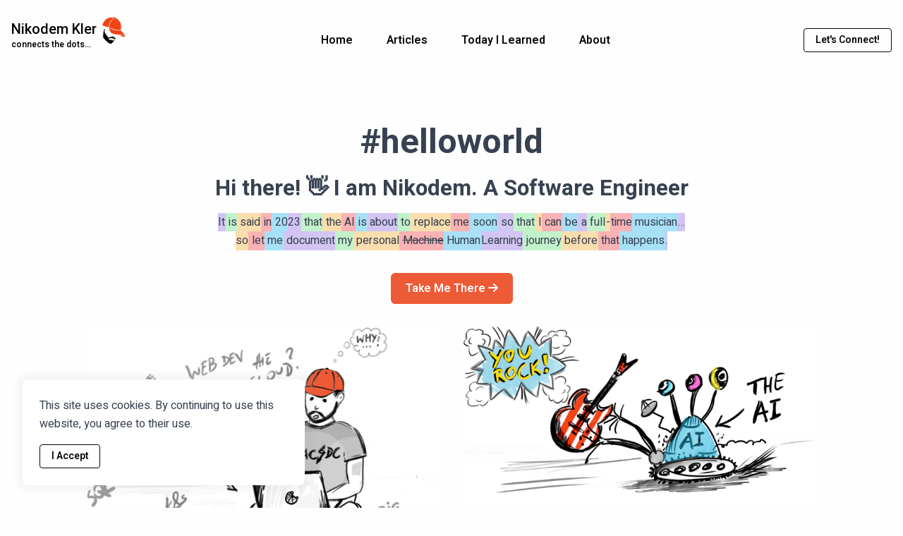

--- FILE ---
content_type: text/html; charset=utf-8
request_url: https://www.nikodem-kler.net/
body_size: 95377
content:
<!doctype html><html itemscope lang=en-us itemtype=http://schema.org/WebPage><head><meta name=generator content="Hugo 0.145.0"><meta charset=utf-8><title>Nikodem Kler</title>
<meta name=viewport content="width=device-width,initial-scale=1,maximum-scale=5"><meta name=theme-name content="nikodemkler"><link rel="shortcut icon" href=/images/favicon_hu_e0ffb94cb227b8ec.png type=image/x-icon><link rel=icon href=/images/favicon_hu_e0ffb94cb227b8ec.png type=image/x-icon><link rel=icon type=image/png sizes=48x48 href=/images/favicon_hu_67284914aba71731.png><link rel=icon type=image/png sizes=96x96 href=/images/favicon_hu_e0ffb94cb227b8ec.png><link rel=apple-touch-icon sizes=144x144 href=/images/favicon_hu_3180424eb8194831.png><link rel=manifest href=/manifest.webmanifest><meta name=msapplication-TileColor content="#ddd"><meta name=theme-color content="#ffffff"><base href=https://www.nikodem-kler.net/><title>Nikodem Kler</title>
<meta name=keywords content="LLM,Machine Learning,AI,Generative,TDD,Software Engineering"><meta name=description content="Connects the dots..."><meta name=author content="nikodem.kler"><meta property="og:image:width" content="76"><meta property="og:image:height" content="76"><meta property="og:image:type" content="image/.png"><meta property="og:title" content="Nikodem Kler"><meta property="og:description" content="Connects the dots..."><meta property="og:type" content="website"><meta property="og:url" content="https://www.nikodem-kler.net/"><meta name=twitter:title content="Nikodem Kler"><meta name=twitter:description content="Connects the dots..."><meta name=twitter:creator content="@nikodem.kler"><script>!function(){let e=0;document.addEventListener("mousemove",function(){1==++e&&gtmLoader()}),window.onscroll=function(){1==++e&&gtmLoader()},setTimeout(function(){0===e&&(e++,gtmLoader())},5e3)}();function gtmLoader(){(function(e,t,n,s,o){e[s]=e[s]||[],e[s].push({"gtm.start":(new Date).getTime(),event:"gtm.js"});var a=t.getElementsByTagName(n)[0],i=t.createElement(n),r=s!="dataLayer"?"&l="+s:"";i.async=!0,i.src="https://www.googletagmanager.com/gtm.js?id="+o+r,a.parentNode.insertBefore(i,a)})(window,document,"script","dataLayer","G-6X70GTWMV8")}</script><script>let indexURL="https://www.nikodem-kler.net/searchindex.json",includeSectionsInSearch=["blog"],search_no_results="0 results for",search_initial_message=""</script><meta http-equiv=x-dns-prefetch-control content="on"><link rel=preconnect href=https://use.fontawesome.com crossorigin><link rel=preconnect href=//cdnjs.cloudflare.com><link rel=preconnect href=//www.googletagmanager.com><link rel=preconnect href=//www.google-analytics.com><link rel=dns-prefetch href=https://use.fontawesome.com><link rel=dns-prefetch href=//ajax.googleapis.com><link rel=dns-prefetch href=//cdnjs.cloudflare.com><link rel=dns-prefetch href=//www.googletagmanager.com><link rel=dns-prefetch href=//www.google-analytics.com><link rel=dns-prefetch href=//fonts.googleapis.com><link rel=dns-prefetch href=//connect.facebook.net><link rel=dns-prefetch href=//platform.linkedin.com><link rel=dns-prefetch href=//platform.twitter.com><link rel=preconnect href=https://fonts.googleapis.com><link rel=preconnect href=https://fonts.gstatic.com crossorigin><script>(function(){const e=document.createElement("link");e.href="https://fonts.googleapis.com/css2?family=Heebo:wght@400;600&family=Roboto:wght@500;700&display=swap",e.type="text/css",e.rel="stylesheet",document.head.appendChild(e)})()</script><link href="/css/style.min.26748ce2ffabda13b0e5f251124348733f824ce3e0491bf7280f7e3ced8820a8.css" integrity="sha256-JnSM4v+r2hOw5fJREkNIcz+CTOPgSRv3KA9+PO2IIKg=" rel=stylesheet></head><body><noscript><iframe src="https://www.googletagmanager.com/ns.html?id=G-6X70GTWMV8" height=0 width=0 style=display:none;visibility:hidden></iframe></noscript><header class="header sticky top-0 z-30"><nav class="navbar container"><div class=order-0><a class="navbar-brand block" href=/><h5><span>Nikodem Kler&nbsp;</span><svg class="inline img" xmlns:xlink="http://www.w3.org/1999/xlink" width="38" height="38" viewBox="0 0 640 752"><image id="nkler-logo.svg" width="640" height="752" xlink:href="[data-uri]"/></svg></h5><span class=text-xs style=position:relative;top:-15px>connects the dots...</span></a></div><input id=nav-toggle type=checkbox class=hidden>
<label for=nav-toggle class="order-3 cursor-pointer flex items-center lg:hidden text-dark dark:text-white lg:order-1"><svg id="show-button" class="h-6 fill-current block" viewBox="0 0 20 20"><title>Menu Open</title><path d="M0 3h20v2H0V3zm0 6h20v2H0V9zm0 6h20v2H0V0z"/></svg><svg id="hide-button" class="h-6 fill-current hidden" viewBox="0 0 20 20"><title>Menu Close</title><polygon points="11 9 22 9 22 11 11 11 11 22 9 22 9 11 -2 11 -2 9 9 9 9 -2 11 -2" transform="rotate(45 10 10)"/></svg></label><ul id=nav-menu class="navbar-nav order-3 hidden lg:flex w-full pb-6 lg:order-1 lg:w-auto lg:space-x-2 lg:pb-0 xl:space-x-8"><li class=nav-item><a class="nav-link active" href=/>Home</a></li><li class=nav-item><a class=nav-link href=/blog/>Articles</a></li><li class=nav-item><a class=nav-link href=/til/>Today I Learned</a></li><li class=nav-item><a class=nav-link href=/about/>About</a></li><li class="mt-4 inline-block lg:hidden"><a class="btn btn-outline-primary btn-sm" href=/contact>Let's Connect!</a></li></ul><div class="order-1 ml-auto flex items-center md:order-2 lg:ml-0"><a href=/contact class="btn btn-outline-primary btn-sm hidden lg:inline-block">Let's Connect!</a></div></nav></header><main><section class="section pt-14"><div class=container><div class="row justify-center"><div class="col-12 mb-8 text-center"><h1 class=mb-4>#helloworld</h1><h3 class=mb-4>Hi there! 👋 I am Nikodem. A Software Engineer</h3><p class=mb-8><span class=tokenizer-output><span class="tokenizer-tkn tokenizer-tkn-0">It</span><span class="tokenizer-tkn tokenizer-tkn-1"> is</span><span class="tokenizer-tkn tokenizer-tkn-2"> said</span><span class="tokenizer-tkn tokenizer-tkn-3"> in</span><span class="tokenizer-tkn tokenizer-tkn-4"> 20</span><span class="tokenizer-tkn tokenizer-tkn-0">23</span><span class="tokenizer-tkn tokenizer-tkn-1"> that</span><span class="tokenizer-tkn tokenizer-tkn-2"> the</span><span class="tokenizer-tkn tokenizer-tkn-3"> AI</span><span class="tokenizer-tkn tokenizer-tkn-4"> is</span><span class="tokenizer-tkn tokenizer-tkn-0"> about</span><span class="tokenizer-tkn tokenizer-tkn-1"> to</span><span class="tokenizer-tkn tokenizer-tkn-2"> replace</span><span class="tokenizer-tkn tokenizer-tkn-3"> me</span><span class="tokenizer-tkn tokenizer-tkn-4"> soon</span><span class="tokenizer-tkn tokenizer-tkn-0"> so</span><span class="tokenizer-tkn tokenizer-tkn-1"> that</span><span class="tokenizer-tkn tokenizer-tkn-2"> I</span><span class="tokenizer-tkn tokenizer-tkn-3"> can</span><span class="tokenizer-tkn tokenizer-tkn-4"> be</span><span class="tokenizer-tkn tokenizer-tkn-0"> a</span><span class="tokenizer-tkn tokenizer-tkn-1"> full</span><span class="tokenizer-tkn tokenizer-tkn-2">-</span><span class="tokenizer-tkn tokenizer-tkn-3">time</span><span class="tokenizer-tkn tokenizer-tkn-4"> musician</span><span class="tokenizer-tkn tokenizer-tkn-0">…</span><br><span class="tokenizer-tkn tokenizer-tkn-2">so</span><span class="tokenizer-tkn tokenizer-tkn-3"> let</span><span class="tokenizer-tkn tokenizer-tkn-4"> me</span><span class="tokenizer-tkn tokenizer-tkn-0"> document</span><span class="tokenizer-tkn tokenizer-tkn-1"> my</span><span class="tokenizer-tkn tokenizer-tkn-2"> personal</span><span class="tokenizer-tkn tokenizer-tkn-3">&nbsp;<strike>Machine</strike></span><span class="tokenizer-tkn tokenizer-tkn-4"> Human</span><span class="tokenizer-tkn tokenizer-tkn-0">Learning</span><span class="tokenizer-tkn tokenizer-tkn-1"> journey</span><span class="tokenizer-tkn tokenizer-tkn-2"> before</span><span class="tokenizer-tkn tokenizer-tkn-3"> that</span><span class="tokenizer-tkn tokenizer-tkn-4"> happens</span><span class="tokenizer-tkn tokenizer-tkn-0">.</span></span></p><a class="btn btn-primary" href=https://www.nikodem-kler.net/blog/>Take me there
<i class="fa fa-arrow-right"></i></a></div><div class="col-10 lg:col-5 my-10 lg:my-0"><img src=/images/let-me-code-01_hu_208a8185de35bf4c.webp loading=eager decoding=async alt="Banner image" class="mx-auto img" width=576 height=405 onerror='this.onerror="null",this.src="/images/let-me-code-01_hu_a2d5ce48b946561f.png"'></div><div class="col-10 lg:col-5 sm:my-10 lg:my-0"><img src=/images/let-me-code-02_hu_2ede2be7e342c150.webp loading=eager decoding=async alt="Banner image" class="mx-auto img" width=704 height=405 onerror='this.onerror="null",this.src="/images/let-me-code-02_hu_3b8418fc9c464710.png"'></div></div></div></section><section class="section-sm bg-gray-200"><div class=container><div class="row items-center justify-between"><div class="mb:md-0 md:col-5 mb-6"><picture><source srcset=/images/nkler-duck-04_hu_97df97dab86de152.webp media="(max-width: 575px)"><source srcset=/images/nkler-duck-04_hu_960b6a3130ea4da7.webp media="(max-width: 767px)"><source srcset=/images/nkler-duck-04_hu_60e1651b159ed5b3.webp media="(max-width: 991px)"><source srcset=/images/nkler-duck-04_hu_b6625ba3f6e6da8.webp><img loading=lazy decoding=async src=/images/nkler-duck-04_hu_4a6c77fa7d68c78a.png class="rounded-full mx-auto mb-3 img" alt="feature image" width=1282 height=1282></picture></div><div class="md:col-7 lg:col-6"><h2 class="mb-4 text-gray-400">What can be found here?</h2><p class="mb-8 text-lg"></p><ul><li class="relative mb-4 pl-6"><i class="fa fa-check absolute left-0 top-1.5"></i>
My learning curve in the world of Software Engineering</li><li class="relative mb-4 pl-6"><i class="fa fa-check absolute left-0 top-1.5"></i>
The personal exploration of AI/ML world (as a Software Engineer)</li><li class="relative mb-4 pl-6"><i class="fa fa-check absolute left-0 top-1.5"></i>
Generative AI challenges and their solutions (by a Software Engineer)</li><li class="relative mb-4 pl-6"><i class="fa fa-check absolute left-0 top-1.5"></i>
Foundation knowledge&mldr; aka some stuff that we need to remind before each job interview<br>#backtobasics #neverstoplearning</li><li class="relative mb-4 pl-6"><i class="fa fa-check absolute left-0 top-1.5"></i>
Groaner jokes that describe the poor life of Software Engineers</li><li class="relative mb-4 pl-6"><i class="fa fa-check absolute left-0 top-1.5"></i>
<del>Machine</del> HumanLearning technics: from atomic habits through mnemonics to<br>&mldr;yellow sticky notes (please do not use for your passwords!)</li><li class="relative mb-4 pl-6"><i class="fa fa-check absolute left-0 top-1.5"></i>
A lot of fancy buzzwords that keep business up at night but few really know what they really mean</li><li class="relative mb-4 pl-6"><i class="fa fa-check absolute left-0 top-1.5"></i>
And many more&mldr;</li></ul></div></div></div></section><section class=section><div class=container><div class=row><div class="md:col-10 lg:col-8 xl:col-6 mx-auto mb-12 text-center"><h2 class=mb-4>Latest Posts & Projects</h2><p>Please check out some fresh stuff from the blog, TIL and portfolio</p></div><div class=col-12><div class="swiper testimonial-slider"><div class=swiper-wrapper><div class=swiper-slide><div class=lg:col-12><div class="bg-body dark:bg-darkmode-body"><a href=/blog/20231206-say-hello-to-google-gemini-models-or-rather-prepare-for-it/><picture><source srcset=/images/blog/say-hello-to-gemini_hu_9061a1471cb2f4ae.webp media="(max-width: 575px)"><source srcset=/images/blog/say-hello-to-gemini_hu_d24ee5a821290948.webp media="(max-width: 767px)"><source srcset=/images/blog/say-hello-to-gemini_hu_2d19be10f116a71.webp media="(max-width: 991px)"><source srcset=/images/blog/say-hello-to-gemini_hu_1403ec93d671cd1b.webp><img loading=lazy decoding=async src=/images/blog/say-hello-to-gemini_hu_bb02941e3ad604cd.png class="mb-6 w-full rounded img" alt="Say hello to Google Gemini models... or rather prepare for it" width=1792 height=1024></picture></a><h4 class=mb-3><a href=/blog/20231206-say-hello-to-google-gemini-models-or-rather-prepare-for-it/>Say hello to Google Gemini models... or rather prepare for it</a></h4><ul class=mb-4><li class="mr-4 inline-block">Dec 6, 2023</li></ul><a href=/blog/20231206-say-hello-to-google-gemini-models-or-rather-prepare-for-it/><p class=mb-6></p></a></div></div></div><div class=swiper-slide><div class=lg:col-12><div class="bg-body dark:bg-darkmode-body"><a href=/blog/20231111-grok-1-on-the-market/><picture><source srcset=/images/blog/grok-1-on-the-market_hu_508bc414d7f8a6fa.webp media="(max-width: 575px)"><source srcset=/images/blog/grok-1-on-the-market_hu_77dee79c004b7c68.webp media="(max-width: 767px)"><source srcset=/images/blog/grok-1-on-the-market_hu_72a38728c1a02675.webp media="(max-width: 991px)"><source srcset=/images/blog/grok-1-on-the-market_hu_a848c5755fb793c7.webp><img loading=lazy decoding=async src=/images/blog/grok-1-on-the-market_hu_cb9f261d3f4758e3.png class="mb-6 w-full rounded img" alt="Grok 1 on the market" width=1456 height=816></picture></a><h4 class=mb-3><a href=/blog/20231111-grok-1-on-the-market/>Grok 1 on the market</a></h4><ul class=mb-4><li class="mr-4 inline-block">Nov 11, 2023</li></ul><a href=/blog/20231111-grok-1-on-the-market/><p class=mb-6></p></a></div></div></div><div class=swiper-slide><div class=lg:col-12><div class="bg-body dark:bg-darkmode-body"><a href=/blog/20230913-sometimes-colors-means-colors/><picture><source srcset=/images/blog/slohginfizz_Subject_The_rainbow_reflected_in_her_eyes_Style_pho_45f9279d-6117-4f04-8e7c-e70459958c54_hu_f35d0da51250493c.webp media="(max-width: 575px)"><source srcset=/images/blog/slohginfizz_Subject_The_rainbow_reflected_in_her_eyes_Style_pho_45f9279d-6117-4f04-8e7c-e70459958c54_hu_fc21057948e9693e.webp media="(max-width: 767px)"><source srcset=/images/blog/slohginfizz_Subject_The_rainbow_reflected_in_her_eyes_Style_pho_45f9279d-6117-4f04-8e7c-e70459958c54_hu_50c16f5d3ac81b27.webp media="(max-width: 991px)"><source srcset=/images/blog/slohginfizz_Subject_The_rainbow_reflected_in_her_eyes_Style_pho_45f9279d-6117-4f04-8e7c-e70459958c54_hu_99ff4c583b74a893.webp><img loading=lazy decoding=async src=/images/blog/slohginfizz_Subject_The_rainbow_reflected_in_her_eyes_Style_pho_45f9279d-6117-4f04-8e7c-e70459958c54_hu_e58b417ef10e1760.jpeg class="mb-6 w-full rounded img" alt="How to evaluate meaning of colors used on the website?" width=1456 height=832></picture></a><h4 class=mb-3><a href=/blog/20230913-sometimes-colors-means-colors/>How to evaluate meaning of colors used on the website?</a></h4><ul class=mb-4><li class="mr-4 inline-block">Sep 13, 2023</li></ul><a href=/blog/20230913-sometimes-colors-means-colors/><p class=mb-6></p></a></div></div></div></div><div class="testimonial-slider-pagination mt-9 flex items-center justify-center text-center"></div></div></div></div></div></section></main><footer class="bg-current dark:bg-darkmode-theme-light"><div class=container><div class="row items-center py-10 text-slate-100"><button type=button data-te-ripple-init data-te-ripple-color=light class="!fixed bottom-5 right-5 hidden rounded-full bg-red-600 p-3 text-xs font-medium uppercase leading-tight text-white shadow-md transition duration-150 ease-in-out hover:bg-red-700 hover:shadow-lg focus:bg-red-700 focus:shadow-lg focus:outline-none focus:ring-0 active:bg-red-800 active:shadow-lg" id=btn-back-to-top><svg aria-hidden="true" focusable="false" data-prefix="fas" class="h-4 w-4" role="img" viewBox="0 0 448 512"><path fill="currentcolor" d="M34.9 289.5l-22.2-22.2c-9.4-9.4-9.4-24.6.0-33.9L207 39c9.4-9.4 24.6-9.4 33.9.0l194.3 194.3c9.4 9.4 9.4 24.6.0 33.9L413 289.4c-9.5 9.5-25 9.3-34.3-.4L264 168.6V456c0 13.3-10.7 24-24 24h-32c-13.3.0-24-10.7-24-24V168.6L69.2 289.1c-9.3 9.8-24.8 10-34.3.4z"/></svg></button><div class="lg:col-3 mb-8 text-center lg:mb-0 lg:text-left"></div><div class="lg:col-6 mb-8 text-center lg:mb-0"><ul><li class="m-3 inline-block"><a href=/about/>About me</a></li></ul></div><div class="lg:col-3 mb-8 text-center lg:mb-0 lg:mt-0 lg:text-right"><ul class=social-icons></ul></div></div></div><div class="border-border dark:border-darkmode-border border-t py-7"><div class="text-gray-500 dark:text-darkmode-light container text-center"><p>Copyright &copy; 2025 Nikodem Kler. All rights reserved.</p></div></div></footer><script crossorigin=anonymous integrity="sha256-7S5ZfPGHVlt4iOanNenoONcCvfEdj+ray8vXiSYOzag=" src=/js/script.min.ed2e597cf187565b7888e6a735e9e838d702bdf11d8feadacbcbd789260ecda8.js></script><script>"serviceWorker"in navigator&&navigator.serviceWorker.register("/service-worker.js")</script><div id=cookie-box class="cookie-box cookie-box-hide">This site uses cookies. By continuing to use this website, you agree to their use.
<button id=cookie-button class="cookie-box-button btn btn-sm btn-outline-primary">
I Accept</button></div><script type=application/javascript>const cookieBox=document.getElementById("cookie-box"),cookieButton=document.getElementById("cookie-button");Cookies.get("cookie-consent")||(cookieBox.classList.remove("cookie-box-hide"),cookieButton.onclick=function(){Cookies.set("cookie-consent",!0,{expires:60}),cookieBox.classList.add("cookie-box-hide")})</script><style>.cookie-box{position:fixed;left:2rem;bottom:2rem;z-index:9999;padding:1.5rem;background-color:#fff;max-width:calc(100% - 4rem);width:25rem;box-shadow:1px 0 10px 7px rgba(154,154,154,.11);border-radius:inherit}.cookie-box-hide{display:none}.cookie-box-button{display:block;margin-top:1rem}.dark .cookie-box{background-color:#222}</style><script>!function(){const e=document.createElement("script");e.async=!0,e.setAttribute("crossorigin","anonymous"),e.src="//pagead2.googlesyndication.com/pagead/js/adsbygoogle.js?client=ca-pub-2821764673004639";let t=0;document.addEventListener("mousemove",function(){1==++t&&document.getElementsByTagName("HEAD").item(0).appendChild(e)}),window.onscroll=function(){1==++t&&document.getElementsByTagName("HEAD").item(0).appendChild(e)},setTimeout(function(){0===t&&(t++,document.getElementsByTagName("HEAD").item(0).appendChild(e))},5e3)}(),(adsbygoogle=window.adsbygoogle||[]).push({})</script></body></html>

--- FILE ---
content_type: text/css; charset=utf-8
request_url: https://www.nikodem-kler.net/css/style.min.26748ce2ffabda13b0e5f251124348733f824ce3e0491bf7280f7e3ced8820a8.css
body_size: 17600
content:
@font-face{font-family:swiper-icons;src:url("data:application/font-woff;charset=utf-8;base64, [base64]//wADZ2x5ZgAAAywAAADMAAAD2MHtryVoZWFkAAABbAAAADAAAAA2E2+eoWhoZWEAAAGcAAAAHwAAACQC9gDzaG10eAAAAigAAAAZAAAArgJkABFsb2NhAAAC0AAAAFoAAABaFQAUGG1heHAAAAG8AAAAHwAAACAAcABAbmFtZQAAA/gAAAE5AAACXvFdBwlwb3N0AAAFNAAAAGIAAACE5s74hXjaY2BkYGAAYpf5Hu/j+W2+MnAzMYDAzaX6QjD6/4//Bxj5GA8AuRwMYGkAPywL13jaY2BkYGA88P8Agx4j+/8fQDYfA1AEBWgDAIB2BOoAeNpjYGRgYNBh4GdgYgABEMnIABJzYNADCQAACWgAsQB42mNgYfzCOIGBlYGB0YcxjYGBwR1Kf2WQZGhhYGBiYGVmgAFGBiQQkOaawtDAoMBQxXjg/wEGPcYDDA4wNUA2CCgwsAAAO4EL6gAAeNpj2M0gyAACqxgGNWBkZ2D4/wMA+xkDdgAAAHjaY2BgYGaAYBkGRgYQiAHyGMF8FgYHIM3DwMHABGQrMOgyWDLEM1T9/w8UBfEMgLzE////P/5//f/V/xv+r4eaAAeMbAxwIUYmIMHEgKYAYjUcsDAwsLKxc3BycfPw8jEQA/[base64]/uznmfPFBNODM2K7MTQ45YEAZqGP81AmGGcF3iPqOop0r1SPTaTbVkfUe4HXj97wYE+yNwWYxwWu4v1ugWHgo3S1XdZEVqWM7ET0cfnLGxWfkgR42o2PvWrDMBSFj/IHLaF0zKjRgdiVMwScNRAoWUoH78Y2icB/yIY09An6AH2Bdu/UB+yxopYshQiEvnvu0dURgDt8QeC8PDw7Fpji3fEA4z/PEJ6YOB5hKh4dj3EvXhxPqH/SKUY3rJ7srZ4FZnh1PMAtPhwP6fl2PMJMPDgeQ4rY8YT6Gzao0eAEA409DuggmTnFnOcSCiEiLMgxCiTI6Cq5DZUd3Qmp10vO0LaLTd2cjN4fOumlc7lUYbSQcZFkutRG7g6JKZKy0RmdLY680CDnEJ+UMkpFFe1RN7nxdVpXrC4aTtnaurOnYercZg2YVmLN/d/gczfEimrE/fs/bOuq29Zmn8tloORaXgZgGa78yO9/cnXm2BpaGvq25Dv9S4E9+5SIc9PqupJKhYFSSl47+Qcr1mYNAAAAeNptw0cKwkAAAMDZJA8Q7OUJvkLsPfZ6zFVERPy8qHh2YER+3i/BP83vIBLLySsoKimrqKqpa2hp6+jq6RsYGhmbmJqZSy0sraxtbO3sHRydnEMU4uR6yx7JJXveP7WrDycAAAAAAAH//wACeNpjYGRgYOABYhkgZgJCZgZNBkYGLQZtIJsFLMYAAAw3ALgAeNolizEKgDAQBCchRbC2sFER0YD6qVQiBCv/H9ezGI6Z5XBAw8CBK/m5iQQVauVbXLnOrMZv2oLdKFa8Pjuru2hJzGabmOSLzNMzvutpB3N42mNgZGBg4GKQYzBhYMxJLMlj4GBgAYow/P/PAJJhLM6sSoWKfWCAAwDAjgbRAAB42mNgYGBkAIIbCZo5IPrmUn0hGA0AO8EFTQAA");font-weight:400;font-style:normal}:root{--swiper-theme-color:#007aff}.swiper{margin-left:auto;margin-right:auto;position:relative;overflow:hidden;list-style:none;padding:0;z-index:1}.swiper-vertical>.swiper-wrapper{flex-direction:column}.swiper-wrapper{position:relative;width:100%;height:100%;z-index:1;display:flex;transition-property:transform;box-sizing:content-box}.swiper-android .swiper-slide,.swiper-wrapper{transform:translate3d(0,0,0)}.swiper-pointer-events{touch-action:pan-y}.swiper-pointer-events.swiper-vertical{touch-action:pan-x}.swiper-slide{flex-shrink:0;width:100%;height:100%;position:relative;transition-property:transform}.swiper-slide-invisible-blank{visibility:hidden}.swiper-autoheight,.swiper-autoheight .swiper-slide{height:auto}.swiper-autoheight .swiper-wrapper{align-items:flex-start;transition-property:transform,height}.swiper-backface-hidden .swiper-slide{transform:translateZ(0);backface-visibility:hidden}.swiper-3d,.swiper-3d.swiper-css-mode .swiper-wrapper{perspective:1200px}.swiper-3d .swiper-wrapper,.swiper-3d .swiper-slide,.swiper-3d .swiper-slide-shadow,.swiper-3d .swiper-slide-shadow-left,.swiper-3d .swiper-slide-shadow-right,.swiper-3d .swiper-slide-shadow-top,.swiper-3d .swiper-slide-shadow-bottom,.swiper-3d .swiper-cube-shadow{transform-style:preserve-3d}.swiper-3d .swiper-slide-shadow,.swiper-3d .swiper-slide-shadow-left,.swiper-3d .swiper-slide-shadow-right,.swiper-3d .swiper-slide-shadow-top,.swiper-3d .swiper-slide-shadow-bottom{position:absolute;left:0;top:0;width:100%;height:100%;pointer-events:none;z-index:10}.swiper-3d .swiper-slide-shadow{background:rgba(0,0,0,.15)}.swiper-3d .swiper-slide-shadow-left{background-image:linear-gradient( to left,rgba(0,0,0,.5),transparent )}.swiper-3d .swiper-slide-shadow-right{background-image:linear-gradient( to right,rgba(0,0,0,.5),transparent )}.swiper-3d .swiper-slide-shadow-top{background-image:linear-gradient( to top,rgba(0,0,0,.5),transparent )}.swiper-3d .swiper-slide-shadow-bottom{background-image:linear-gradient( to bottom,rgba(0,0,0,.5),transparent )}.swiper-css-mode>.swiper-wrapper{overflow:auto;scrollbar-width:none;-ms-overflow-style:none}.swiper-css-mode>.swiper-wrapper::-webkit-scrollbar{display:none}.swiper-css-mode>.swiper-wrapper>.swiper-slide{scroll-snap-align:start start}.swiper-horizontal.swiper-css-mode>.swiper-wrapper{scroll-snap-type:x mandatory}.swiper-vertical.swiper-css-mode>.swiper-wrapper{scroll-snap-type:y mandatory}.swiper-centered>.swiper-wrapper::before{content:"";flex-shrink:0;order:9999}.swiper-centered.swiper-horizontal>.swiper-wrapper>.swiper-slide:first-child{margin-inline-start:var(--swiper-centered-offset-before)}.swiper-centered.swiper-horizontal>.swiper-wrapper::before{height:100%;min-height:1px;width:var(--swiper-centered-offset-after)}.swiper-centered.swiper-vertical>.swiper-wrapper>.swiper-slide:first-child{margin-block-start:var(--swiper-centered-offset-before)}.swiper-centered.swiper-vertical>.swiper-wrapper::before{width:100%;min-width:1px;height:var(--swiper-centered-offset-after)}.swiper-centered>.swiper-wrapper>.swiper-slide{scroll-snap-align:center center}.swiper-virtual .swiper-slide{-webkit-backface-visibility:hidden;transform:translateZ(0)}.swiper-virtual.swiper-css-mode .swiper-wrapper::after{content:"";position:absolute;left:0;top:0;pointer-events:none}.swiper-virtual.swiper-css-mode.swiper-horizontal .swiper-wrapper::after{height:1px;width:var(--swiper-virtual-size)}.swiper-virtual.swiper-css-mode.swiper-vertical .swiper-wrapper::after{width:1px;height:var(--swiper-virtual-size)}:root{--swiper-navigation-size:44px}.swiper-button-prev,.swiper-button-next{position:absolute;top:50%;width:calc(var(--swiper-navigation-size)/44 * 27);height:var(--swiper-navigation-size);margin-top:calc(0px - (var(--swiper-navigation-size)/2));z-index:10;cursor:pointer;display:flex;align-items:center;justify-content:center;color:var(--swiper-navigation-color,var(--swiper-theme-color))}.swiper-button-prev.swiper-button-disabled,.swiper-button-next.swiper-button-disabled{opacity:.35;cursor:auto;pointer-events:none}.swiper-button-prev:after,.swiper-button-next:after{font-family:swiper-icons;font-size:var(--swiper-navigation-size);letter-spacing:0;text-transform:none;font-variant:initial;line-height:1}.swiper-button-prev,.swiper-rtl .swiper-button-next{left:10px;right:auto}.swiper-button-prev:after,.swiper-rtl .swiper-button-next:after{content:"prev"}.swiper-button-next,.swiper-rtl .swiper-button-prev{right:10px;left:auto}.swiper-button-next:after,.swiper-rtl .swiper-button-prev:after{content:"next"}.swiper-button-lock{display:none}:root{}.swiper-pagination{position:absolute;text-align:center;transition:300ms opacity;transform:translate3d(0,0,0);z-index:10}.swiper-pagination.swiper-pagination-hidden{opacity:0}.swiper-pagination-fraction,.swiper-pagination-custom,.swiper-horizontal>.swiper-pagination-bullets,.swiper-pagination-bullets.swiper-pagination-horizontal{bottom:10px;left:0;width:100%}.swiper-pagination-bullets-dynamic{overflow:hidden;font-size:0}.swiper-pagination-bullets-dynamic .swiper-pagination-bullet{transform:scale(.33);position:relative}.swiper-pagination-bullets-dynamic .swiper-pagination-bullet-active{transform:scale(1)}.swiper-pagination-bullets-dynamic .swiper-pagination-bullet-active-main{transform:scale(1)}.swiper-pagination-bullets-dynamic .swiper-pagination-bullet-active-prev{transform:scale(.66)}.swiper-pagination-bullets-dynamic .swiper-pagination-bullet-active-prev-prev{transform:scale(.33)}.swiper-pagination-bullets-dynamic .swiper-pagination-bullet-active-next{transform:scale(.66)}.swiper-pagination-bullets-dynamic .swiper-pagination-bullet-active-next-next{transform:scale(.33)}.swiper-pagination-bullet{width:var( --swiper-pagination-bullet-width,var(--swiper-pagination-bullet-size,8px) );height:var( --swiper-pagination-bullet-height,var(--swiper-pagination-bullet-size,8px) );display:inline-block;border-radius:50%;background:var(--swiper-pagination-bullet-inactive-color,#000);opacity:var(--swiper-pagination-bullet-inactive-opacity,.2)}button.swiper-pagination-bullet{border:none;margin:0;padding:0;box-shadow:none;-webkit-appearance:none;-moz-appearance:none;appearance:none}.swiper-pagination-clickable .swiper-pagination-bullet{cursor:pointer}.swiper-pagination-bullet:only-child{display:none!important}.swiper-pagination-bullet-active{opacity:var(--swiper-pagination-bullet-opacity,1);background:var(--swiper-pagination-color,var(--swiper-theme-color))}.swiper-vertical>.swiper-pagination-bullets,.swiper-pagination-vertical.swiper-pagination-bullets{right:10px;top:50%;transform:translate3d(0,-50%,0)}.swiper-vertical>.swiper-pagination-bullets .swiper-pagination-bullet,.swiper-pagination-vertical.swiper-pagination-bullets .swiper-pagination-bullet{margin:var(--swiper-pagination-bullet-vertical-gap,6px)0;display:block}.swiper-vertical>.swiper-pagination-bullets.swiper-pagination-bullets-dynamic,.swiper-pagination-vertical.swiper-pagination-bullets.swiper-pagination-bullets-dynamic{top:50%;transform:translateY(-50%);width:8px}.swiper-vertical>.swiper-pagination-bullets.swiper-pagination-bullets-dynamic .swiper-pagination-bullet,.swiper-pagination-vertical.swiper-pagination-bullets.swiper-pagination-bullets-dynamic .swiper-pagination-bullet{display:inline-block;transition:200ms transform,200ms top}.swiper-horizontal>.swiper-pagination-bullets .swiper-pagination-bullet,.swiper-pagination-horizontal.swiper-pagination-bullets .swiper-pagination-bullet{margin:0 var(--swiper-pagination-bullet-horizontal-gap,4px)}.swiper-horizontal>.swiper-pagination-bullets.swiper-pagination-bullets-dynamic,.swiper-pagination-horizontal.swiper-pagination-bullets.swiper-pagination-bullets-dynamic{left:50%;transform:translateX(-50%);white-space:nowrap}.swiper-horizontal>.swiper-pagination-bullets.swiper-pagination-bullets-dynamic .swiper-pagination-bullet,.swiper-pagination-horizontal.swiper-pagination-bullets.swiper-pagination-bullets-dynamic .swiper-pagination-bullet{transition:200ms transform,200ms left}.swiper-horizontal.swiper-rtl>.swiper-pagination-bullets-dynamic .swiper-pagination-bullet{transition:200ms transform,200ms right}.swiper-pagination-progressbar{background:rgba(0,0,0,.25);position:absolute}.swiper-pagination-progressbar .swiper-pagination-progressbar-fill{background:var(--swiper-pagination-color,var(--swiper-theme-color));position:absolute;left:0;top:0;width:100%;height:100%;transform:scale(0);transform-origin:left top}.swiper-rtl .swiper-pagination-progressbar .swiper-pagination-progressbar-fill{transform-origin:right top}.swiper-horizontal>.swiper-pagination-progressbar,.swiper-pagination-progressbar.swiper-pagination-horizontal,.swiper-vertical>.swiper-pagination-progressbar.swiper-pagination-progressbar-opposite,.swiper-pagination-progressbar.swiper-pagination-vertical.swiper-pagination-progressbar-opposite{width:100%;height:4px;left:0;top:0}.swiper-vertical>.swiper-pagination-progressbar,.swiper-pagination-progressbar.swiper-pagination-vertical,.swiper-horizontal>.swiper-pagination-progressbar.swiper-pagination-progressbar-opposite,.swiper-pagination-progressbar.swiper-pagination-horizontal.swiper-pagination-progressbar-opposite{width:4px;height:100%;left:0;top:0}.swiper-pagination-lock{display:none}.swiper-scrollbar{border-radius:10px;position:relative;-ms-touch-action:none;background:rgba(0,0,0,.1)}.swiper-horizontal>.swiper-scrollbar{position:absolute;left:1%;bottom:3px;z-index:50;height:5px;width:98%}.swiper-vertical>.swiper-scrollbar{position:absolute;right:3px;top:1%;z-index:50;width:5px;height:98%}.swiper-scrollbar-drag{height:100%;width:100%;position:relative;background:rgba(0,0,0,.5);border-radius:10px;left:0;top:0}.swiper-scrollbar-cursor-drag{cursor:move}.swiper-scrollbar-lock{display:none}.swiper-zoom-container{width:100%;height:100%;display:flex;justify-content:center;align-items:center;text-align:center}.swiper-zoom-container>img,.swiper-zoom-container>svg{max-width:100%;max-height:100%;-o-object-fit:contain;object-fit:contain}.swiper-slide-zoomed{cursor:move}:root{}.swiper-lazy-preloader{width:42px;height:42px;position:absolute;left:50%;top:50%;margin-left:-21px;margin-top:-21px;z-index:10;transform-origin:50%;box-sizing:border-box;border:4px solid var(--swiper-preloader-color,var(--swiper-theme-color));border-radius:50%;border-top-color:transparent}.swiper-slide-visible .swiper-lazy-preloader{animation:swiper-preloader-spin 1s infinite linear}.swiper-lazy-preloader-white{--swiper-preloader-color:#fff}.swiper-lazy-preloader-black{--swiper-preloader-color:#000}@keyframes swiper-preloader-spin{100%{transform:rotate(360deg)}}.swiper .swiper-notification{position:absolute;left:0;top:0;pointer-events:none;opacity:0;z-index:-1000}.swiper-free-mode>.swiper-wrapper{transition-timing-function:ease-out;margin:0 auto}.swiper-grid>.swiper-wrapper{flex-wrap:wrap}.swiper-grid-column>.swiper-wrapper{flex-wrap:wrap;flex-direction:column}.swiper-fade.swiper-free-mode .swiper-slide{transition-timing-function:ease-out}.swiper-fade .swiper-slide{pointer-events:none;transition-property:opacity}.swiper-fade .swiper-slide .swiper-slide{pointer-events:none}.swiper-fade .swiper-slide-active,.swiper-fade .swiper-slide-active .swiper-slide-active{pointer-events:auto}.swiper-cube{overflow:visible}.swiper-cube .swiper-slide{pointer-events:none;backface-visibility:hidden;z-index:1;visibility:hidden;transform-origin:0 0;width:100%;height:100%}.swiper-cube .swiper-slide .swiper-slide{pointer-events:none}.swiper-cube.swiper-rtl .swiper-slide{transform-origin:100% 0}.swiper-cube .swiper-slide-active,.swiper-cube .swiper-slide-active .swiper-slide-active{pointer-events:auto}.swiper-cube .swiper-slide-active,.swiper-cube .swiper-slide-next,.swiper-cube .swiper-slide-prev,.swiper-cube .swiper-slide-next+.swiper-slide{pointer-events:auto;visibility:visible}.swiper-cube .swiper-slide-shadow-top,.swiper-cube .swiper-slide-shadow-bottom,.swiper-cube .swiper-slide-shadow-left,.swiper-cube .swiper-slide-shadow-right{z-index:0;backface-visibility:hidden}.swiper-cube .swiper-cube-shadow{position:absolute;left:0;bottom:0;width:100%;height:100%;opacity:.6;z-index:0}.swiper-cube .swiper-cube-shadow:before{content:"";background:#000;position:absolute;left:0;top:0;bottom:0;right:0;filter:blur(50px)}.swiper-flip{overflow:visible}.swiper-flip .swiper-slide{pointer-events:none;backface-visibility:hidden;z-index:1}.swiper-flip .swiper-slide .swiper-slide{pointer-events:none}.swiper-flip .swiper-slide-active,.swiper-flip .swiper-slide-active .swiper-slide-active{pointer-events:auto}.swiper-flip .swiper-slide-shadow-top,.swiper-flip .swiper-slide-shadow-bottom,.swiper-flip .swiper-slide-shadow-left,.swiper-flip .swiper-slide-shadow-right{z-index:0;backface-visibility:hidden}.swiper-creative .swiper-slide{backface-visibility:hidden;overflow:hidden;transition-property:transform,opacity,height}.swiper-cards{overflow:visible}.swiper-cards .swiper-slide{transform-origin:center bottom;backface-visibility:hidden;overflow:hidden}/*!* Glightbox v3.1.0
* https://github.com/biati-digital/glightbox
* Released under the MIT license*/.glightbox-container{width:100%;height:100%;position:fixed;top:0;left:0;z-index:999999!important;touch-action:none;-webkit-text-size-adjust:100%;-moz-text-size-adjust:100%;text-size-adjust:100%;backface-visibility:hidden;outline:0;overflow:hidden}.glightbox-container.inactive{display:none}.glightbox-container .gcontainer{position:relative;width:100%;height:100%;z-index:9999;overflow:hidden}.glightbox-container .gslider{transition:transform .4s ease;height:100%;left:0;top:0;width:100%;position:relative;overflow:hidden;display:flex!important;justify-content:center;align-items:center;transform:translate3d(0,0,0)}.glightbox-container .gslide{width:100%;position:absolute;-webkit-user-select:none;-moz-user-select:none;user-select:none;display:flex;align-items:center;justify-content:center;opacity:0}.glightbox-container .gslide.current{opacity:1;z-index:99999;position:relative}.glightbox-container .gslide-inner-content{width:100%}.glightbox-container .ginner-container{position:relative;width:100%;display:flex;justify-content:center;flex-direction:column;max-width:100%;margin:auto;height:100vh}.glightbox-container .ginner-container.desc-bottom,.glightbox-container .ginner-container.desc-top{flex-direction:column}.glightbox-container .ginner-container.desc-left,.glightbox-container .ginner-container.desc-right{max-width:100%!important}.gslide iframe,.gslide video{outline:0!important;border:none;min-height:165px;-webkit-overflow-scrolling:touch;touch-action:auto}.gslide:not(.current){pointer-events:none}.gslide-image{align-items:center}.gslide-image img{max-height:100vh;display:block;padding:0;float:none;outline:0;border:none;-webkit-user-select:none;-moz-user-select:none;user-select:none;max-width:100vw;width:auto;height:auto;-o-object-fit:cover;object-fit:cover;touch-action:none;margin:auto;min-width:200px}.desc-bottom .gslide-image img,.desc-top .gslide-image img{width:auto}.desc-left .gslide-image img,.desc-right .gslide-image img{width:auto;max-width:100%}.gslide-image img.zoomable{position:relative}.gslide-image img.dragging{cursor:grabbing!important;transition:none}.gslide-video{position:relative;max-width:100vh;width:100%!important}.gslide-video::before{content:"";display:block;position:absolute;width:100%;height:100%;background:rgba(255,0,0,.34);display:none}.gslide-video.fullscreen{max-width:100%!important;min-width:100%;height:75vh}.gslide-video.fullscreen video{max-width:100%!important;width:100%!important}.gslide-inline{background:#fff;text-align:left;max-height:calc(100vh - 40px);overflow:auto;max-width:100%}.gslide-inline .ginlined-content{padding:20px;width:100%}.gslide-inline .dragging{cursor:grabbing!important;transition:none}.ginlined-content{overflow:auto;display:block!important;opacity:1}.gslide-external{display:flex;width:100%;min-width:100%;background:#fff;padding:0;overflow:auto;max-height:75vh;height:100%}.gslide-media{display:flex;width:auto}.zoomed .gslide-media{box-shadow:none!important}.desc-bottom .gslide-media,.desc-top .gslide-media{margin:0 auto;flex-direction:column}.gslide-description{position:relative;flex:1 0 100%}.gslide-description.description-left,.gslide-description.description-right{max-width:100%}.gslide-description.description-bottom,.gslide-description.description-top{margin:0 auto;width:100%}.gslide-description p{margin-bottom:12px}.gslide-description p:last-child{margin-bottom:0}.zoomed .gslide-description{display:none}.glightbox-button-hidden{display:none}.glightbox-mobile .glightbox-container .gslide-description{height:auto!important;width:100%;background:0 0;position:absolute;bottom:0;padding:19px 11px;max-width:100vw!important;order:2!important;max-height:78vh;overflow:auto!important;background:linear-gradient( to bottom,transparent 0,rgba(0,0,0,.75) 100% );transition:opacity .3s linear;padding-bottom:50px}.glightbox-mobile .glightbox-container .gslide-title{color:#fff;font-size:1em}.glightbox-mobile .glightbox-container .gslide-desc{color:#a1a1a1}.glightbox-mobile .glightbox-container .gslide-desc a{color:#fff;font-weight:700}.glightbox-mobile .glightbox-container .gslide-desc *{color:inherit}.glightbox-mobile .glightbox-container .gslide-desc .desc-more{color:#fff;opacity:.4}.glightbox-desc{display:none!important}.glightbox-open{overflow:hidden}.gloader{height:25px;width:25px;animation:lightboxLoader .8s infinite linear;border:2px solid #fff;border-right-color:transparent;border-radius:50%;position:absolute;display:block;z-index:9999;left:0;right:0;margin:0 auto;top:47%}.goverlay{width:100%;height:calc(100vh + 1px);position:fixed;top:-1px;left:0;background:#000;will-change:opacity}.glightbox-mobile .goverlay{background:#000}.gclose,.gnext,.gprev{z-index:99999;cursor:pointer;width:26px;height:44px;border:none;display:flex;justify-content:center;align-items:center;flex-direction:column}.gclose svg,.gnext svg,.gprev svg{display:block;width:25px;height:auto;margin:0;padding:0}.glightbox-closing .gclose,.glightbox-closing .gnext,.glightbox-closing .gprev{opacity:0!important}.glightbox-clean .gslide-description{background:#fff}.glightbox-clean .gslide-title{font-size:1em;font-weight:400;font-family:arial;color:#000;margin-bottom:19px;line-height:1.4em}.glightbox-clean .gslide-desc{font-size:.86em;margin-bottom:0;font-family:arial;line-height:1.4em}.glightbox-clean .gslide-video{background:#000}.glightbox-clean .gclose,.glightbox-clean .gnext,.glightbox-clean .gprev{background-color:rgba(0,0,0,.75);border-radius:4px}.glightbox-clean .gclose path,.glightbox-clean .gnext path,.glightbox-clean .gprev path{fill:#fff}.glightbox-clean .gprev{position:absolute;top:-100%;left:30px;width:40px;height:50px}.glightbox-clean .gnext{position:absolute;top:-100%;right:30px;width:40px;height:50px}.glightbox-clean .gclose{width:35px;height:35px;top:15px;right:10px;position:absolute}.glightbox-clean .gclose svg{width:18px;height:auto}.glightbox-clean .gclose:hover{opacity:1}.gslideOutLeft{animation:gslideOutLeft .3s ease}.gslideInLeft{animation:gslideInLeft .3s ease}.gslideOutRight{animation:gslideOutRight .3s ease}.gslideInRight{animation:gslideInRight .3s ease}.gzoomIn{animation:gzoomIn .5s ease}.gzoomOut{animation:gzoomOut .5s ease}@keyframes lightboxLoader{0%{transform:rotate(0)}100%{transform:rotate(360deg)}}@keyframes gfadeIn{from{opacity:0}to{opacity:1}}@keyframes gfadeOut{from{opacity:1}to{opacity:0}}@keyframes gslideInLeft{from{opacity:0;transform:translate3d(-60%,0,0)}to{visibility:visible;transform:translate3d(0,0,0);opacity:1}}@keyframes gslideOutLeft{from{opacity:1;visibility:visible;transform:translate3d(0,0,0)}to{transform:translate3d(-60%,0,0);opacity:0;visibility:hidden}}@keyframes gslideInRight{from{opacity:0;visibility:visible;transform:translate3d(60%,0,0)}to{transform:translate3d(0,0,0);opacity:1}}@keyframes gslideOutRight{from{opacity:1;visibility:visible;transform:translate3d(0,0,0)}to{transform:translate3d(60%,0,0);opacity:0}}@keyframes gzoomIn{from{opacity:0;transform:scale3d(.3,.3,.3)}to{opacity:1}}@keyframes gzoomOut{from{opacity:1}50%{opacity:0;transform:scale3d(.3,.3,.3)}to{opacity:0}}@media(min-width:769px){.glightbox-container .ginner-container{width:auto;height:auto;flex-direction:row}.glightbox-container .ginner-container.desc-top .gslide-description{order:0}.glightbox-container .ginner-container.desc-top .gslide-image,.glightbox-container .ginner-container.desc-top .gslide-image img{order:1}.glightbox-container .ginner-container.desc-left .gslide-description{order:0}.glightbox-container .ginner-container.desc-left .gslide-image{order:1}.gslide-image img{max-height:97vh;max-width:100%}.gslide-image img.zoomable{cursor:zoom-in}.zoomed .gslide-image img.zoomable{cursor:grab}.gslide-inline{max-height:95vh}.gslide-external{max-height:100vh}.gslide-description.description-left,.gslide-description.description-right{max-width:275px}.glightbox-open{height:auto}.goverlay{background:rgba(0,0,0,.92)}.glightbox-clean .gslide-media{box-shadow:1px 2px 9px rgba(0,0,0,.65)}.glightbox-clean .gclose,.glightbox-clean .gnext,.glightbox-clean .gprev{background-color:rgba(0,0,0,.32)}.glightbox-clean .gclose:hover,.glightbox-clean .gnext:hover,.glightbox-clean .gprev:hover{background-color:rgba(0,0,0,.7)}.glightbox-clean .gprev{top:45%}.glightbox-clean .gnext{top:45%}}@media(min-width:992px){.glightbox-clean .gclose{opacity:.7;right:20px}}@media screen and (max-height:420px){.goverlay{background:#000}}/*!* Font Awesome Free 6.7.1 by @fontawesome - https://fontawesome.com
* License - https://fontawesome.com/license/free (Icons: CC BY 4.0, Fonts: SIL OFL 1.1, Code: MIT License)
* Copyright 2024 Fonticons, Inc.*/:root{--fa-style-family-brands:'Font Awesome 6 Brands';--fa-font-brands:normal 400 1em/1 'Font Awesome 6 Brands'}@font-face{font-family:'font awesome 6 brands';font-style:normal;font-weight:400;font-display:block;src:url(https://cdnjs.cloudflare.com/ajax/libs/font-awesome/6.7.1/webfonts/fa-brands-400.woff2)format("woff2"),url(https://cdnjs.cloudflare.com/ajax/libs/font-awesome/6.7.1/webfonts/fa-brands-400.ttf)format("truetype")}/*!* Font Awesome Free 6.7.1 by @fontawesome - https://fontawesome.com
* License - https://fontawesome.com/license/free (Icons: CC BY 4.0, Fonts: SIL OFL 1.1, Code: MIT License)
* Copyright 2024 Fonticons, Inc.*/:root{--fa-style-family-classic:'Font Awesome 6 Free';--fa-font-solid:normal 900 1em/1 'Font Awesome 6 Free'}@font-face{font-family:'font awesome 6 free';font-style:normal;font-weight:900;font-display:block;src:url(https://cdnjs.cloudflare.com/ajax/libs/font-awesome/6.7.1/webfonts/fa-solid-900.woff2)format("woff2"),url(https://cdnjs.cloudflare.com/ajax/libs/font-awesome/6.7.1/webfonts/fa-solid-900.ttf)format("truetype")}/*!* Font Awesome Free 6.7.1 by @fontawesome - https://fontawesome.com
* License - https://fontawesome.com/license/free (Icons: CC BY 4.0, Fonts: SIL OFL 1.1, Code: MIT License)
* Copyright 2024 Fonticons, Inc.*/.fa{font-family:var(--fa-style-family,"Font Awesome 6 Free");font-weight:var(--fa-style,900)}.fa-regular,.fa{-moz-osx-font-smoothing:grayscale;-webkit-font-smoothing:antialiased;display:var(--fa-display,inline-block);font-style:normal;font-variant:normal;line-height:1;text-rendering:auto}.fa-regular::before,.fa::before{content:var(--fa)}.fa-regular{font-family:'font awesome 6 free'}@keyframes fa-beat{0%,90%{transform:scale(1)}45%{transform:scale(var(--fa-beat-scale,1.25))}}@keyframes fa-bounce{0%{transform:scale(1,1)translateY(0)}10%{transform:scale(var(--fa-bounce-start-scale-x,1.1),var(--fa-bounce-start-scale-y,.9))translateY(0)}30%{transform:scale(var(--fa-bounce-jump-scale-x,.9),var(--fa-bounce-jump-scale-y,1.1))translateY(var(--fa-bounce-height,-.5em))}50%{transform:scale(var(--fa-bounce-land-scale-x,1.05),var(--fa-bounce-land-scale-y,.95))translateY(0)}57%{transform:scale(1,1)translateY(var(--fa-bounce-rebound,-.125em))}64%{transform:scale(1,1)translateY(0)}100%{transform:scale(1,1)translateY(0)}}@keyframes fa-fade{50%{opacity:var(--fa-fade-opacity,.4)}}@keyframes fa-beat-fade{0%,100%{opacity:var(--fa-beat-fade-opacity,.4);transform:scale(1)}50%{opacity:1;transform:scale(var(--fa-beat-fade-scale,1.125))}}@keyframes fa-flip{50%{transform:rotate3d(var(--fa-flip-x,0),var(--fa-flip-y,1),var(--fa-flip-z,0),var(--fa-flip-angle,-180deg))}}@keyframes fa-shake{0%{transform:rotate(-15deg)}4%{transform:rotate(15deg)}8%,24%{transform:rotate(-18deg)}12%,28%{transform:rotate(18deg)}16%{transform:rotate(-22deg)}20%{transform:rotate(22deg)}32%{transform:rotate(-12deg)}36%{transform:rotate(12deg)}40%,100%{transform:rotate(0)}}@keyframes fa-spin{0%{transform:rotate(0)}100%{transform:rotate(360deg)}}.fa-cloud-showers-heavy{--fa:"\f740";--fa--fa:"\f740\f740"}.fa-folder{--fa:"\f07b";--fa--fa:"\f07b\f07b"}.fa-cloud-showers-water{--fa:"\e4e4";--fa--fa:"\e4e4\e4e4"}.fa-arrow-right{--fa:"\f061";--fa--fa:"\f061\f061"}.fa-envelope{--fa:"\f0e0";--fa--fa:"\f0e0\f0e0"}.fa-clock{--fa:"\f017";--fa--fa:"\f017\f017"}.fa-shower{--fa:"\f2cc";--fa--fa:"\f2cc\f2cc"}.fa-check{--fa:"\f00c";--fa--fa:"\f00c\f00c"}.sr-only{position:absolute;width:1px;height:1px;padding:0;margin:-1px;overflow:hidden;clip:rect(0,0,0,0);white-space:nowrap;border-width:0}*,::before,::after{--tw-border-spacing-x:0;--tw-border-spacing-y:0;--tw-translate-x:0;--tw-translate-y:0;--tw-rotate:0;--tw-skew-x:0;--tw-skew-y:0;--tw-scale-x:1;--tw-scale-y:1;--tw-pan-x: ;--tw-pan-y: ;--tw-pinch-zoom: ;--tw-scroll-snap-strictness:proximity;--tw-gradient-from-position: ;--tw-gradient-via-position: ;--tw-gradient-to-position: ;--tw-ordinal: ;--tw-slashed-zero: ;--tw-numeric-figure: ;--tw-numeric-spacing: ;--tw-numeric-fraction: ;--tw-ring-inset: ;--tw-ring-offset-width:0px;--tw-ring-offset-color:#fff;--tw-ring-color:rgb(59 130 246 / 0.5);--tw-ring-offset-shadow:0 0 #0000;--tw-ring-shadow:0 0 #0000;--tw-shadow:0 0 #0000;--tw-shadow-colored:0 0 #0000;--tw-blur: ;--tw-brightness: ;--tw-contrast: ;--tw-grayscale: ;--tw-hue-rotate: ;--tw-invert: ;--tw-saturate: ;--tw-sepia: ;--tw-drop-shadow: ;--tw-backdrop-blur: ;--tw-backdrop-brightness: ;--tw-backdrop-contrast: ;--tw-backdrop-grayscale: ;--tw-backdrop-hue-rotate: ;--tw-backdrop-invert: ;--tw-backdrop-opacity: ;--tw-backdrop-saturate: ;--tw-backdrop-sepia: ;--tw-contain-size: ;--tw-contain-layout: ;--tw-contain-paint: ;--tw-contain-style: }::backdrop{--tw-border-spacing-x:0;--tw-border-spacing-y:0;--tw-translate-x:0;--tw-translate-y:0;--tw-rotate:0;--tw-skew-x:0;--tw-skew-y:0;--tw-scale-x:1;--tw-scale-y:1;--tw-pan-x: ;--tw-pan-y: ;--tw-pinch-zoom: ;--tw-scroll-snap-strictness:proximity;--tw-gradient-from-position: ;--tw-gradient-via-position: ;--tw-gradient-to-position: ;--tw-ordinal: ;--tw-slashed-zero: ;--tw-numeric-figure: ;--tw-numeric-spacing: ;--tw-numeric-fraction: ;--tw-ring-inset: ;--tw-ring-offset-width:0px;--tw-ring-offset-color:#fff;--tw-ring-color:rgb(59 130 246 / 0.5);--tw-ring-offset-shadow:0 0 #0000;--tw-ring-shadow:0 0 #0000;--tw-shadow:0 0 #0000;--tw-shadow-colored:0 0 #0000;--tw-blur: ;--tw-brightness: ;--tw-contrast: ;--tw-grayscale: ;--tw-hue-rotate: ;--tw-invert: ;--tw-saturate: ;--tw-sepia: ;--tw-drop-shadow: ;--tw-backdrop-blur: ;--tw-backdrop-brightness: ;--tw-backdrop-contrast: ;--tw-backdrop-grayscale: ;--tw-backdrop-hue-rotate: ;--tw-backdrop-invert: ;--tw-backdrop-opacity: ;--tw-backdrop-saturate: ;--tw-backdrop-sepia: ;--tw-contain-size: ;--tw-contain-layout: ;--tw-contain-paint: ;--tw-contain-style: }/*!tailwindcss v3.4.17 | MIT License | https://tailwindcss.com*/*,::before,::after{box-sizing:border-box;border-width:0;border-style:solid;border-color:#e5e7eb}::before,::after{--tw-content:''}html{line-height:1.5;-webkit-text-size-adjust:100%;-moz-tab-size:4;-o-tab-size:4;tab-size:4;font-family:ui-sans-serif,system-ui,sans-serif,apple color emoji,segoe ui emoji,segoe ui symbol,noto color emoji;font-feature-settings:normal;font-variation-settings:normal;-webkit-tap-highlight-color:transparent}body{margin:0;line-height:inherit}hr{height:0;color:inherit;border-top-width:1px}h1,h2,h3,h4,h5,h6{font-size:inherit;font-weight:inherit}a{color:inherit;text-decoration:inherit}b,strong{font-weight:bolder}code,pre{font-family:ui-monospace,SFMono-Regular,Menlo,Monaco,Consolas,liberation mono,courier new,monospace;font-feature-settings:normal;font-variation-settings:normal;font-size:1em}table{text-indent:0;border-color:inherit;border-collapse:collapse}button,input{font-family:inherit;font-feature-settings:inherit;font-variation-settings:inherit;font-size:100%;font-weight:inherit;line-height:inherit;letter-spacing:inherit;color:inherit;margin:0;padding:0}button{text-transform:none}button,input:where([type=button]),input:where([type=reset]),input:where([type=submit]){-webkit-appearance:button;background-color:transparent;background-image:none}::-webkit-inner-spin-button,::-webkit-outer-spin-button{height:auto}::-webkit-search-decoration{-webkit-appearance:none}::-webkit-file-upload-button{-webkit-appearance:button;font:inherit}summary{display:list-item}blockquote,dl,dd,h1,h2,h3,h4,h5,h6,hr,figure,p,pre{margin:0}ol,ul{list-style:none;margin:0;padding:0}input::-moz-placeholder{opacity:1;color:#9ca3af}input::placeholder{opacity:1;color:#9ca3af}button{cursor:pointer}img,svg,video,iframe{display:block;vertical-align:middle}img,video{max-width:100%;height:auto}[hidden]:where(:not([hidden=until-found])){display:none}input:where(:not([type])){-webkit-appearance:none;-moz-appearance:none;appearance:none;background-color:#fff;border-color:#6b7280;border-width:1px;border-radius:0;padding-top:.5rem;padding-right:.75rem;padding-bottom:.5rem;padding-left:.75rem;font-size:1rem;line-height:1.5rem;--tw-shadow:0 0 #0000}input:where(:not([type])):focus{outline:2px solid transparent;outline-offset:2px;--tw-ring-inset:var(--tw-empty,/*!*/ /*!*/);--tw-ring-offset-width:0px;--tw-ring-offset-color:#fff;--tw-ring-color:#2563eb;--tw-ring-offset-shadow:var(--tw-ring-inset) 0 0 0 var(--tw-ring-offset-width) var(--tw-ring-offset-color);--tw-ring-shadow:var(--tw-ring-inset) 0 0 0 calc(1px + var(--tw-ring-offset-width)) var(--tw-ring-color);box-shadow:var(--tw-ring-offset-shadow),var(--tw-ring-shadow),var(--tw-shadow);border-color:#2563eb}input::-moz-placeholder{color:#6b7280;opacity:1}input::placeholder{color:#6b7280;opacity:1}::-webkit-datetime-edit-fields-wrapper{padding:0}::-webkit-date-and-time-value{min-height:1.5em;text-align:inherit}::-webkit-datetime-edit{display:inline-flex}::-webkit-datetime-edit,::-webkit-datetime-edit-year-field,::-webkit-datetime-edit-month-field,::-webkit-datetime-edit-day-field,::-webkit-datetime-edit-hour-field,::-webkit-datetime-edit-minute-field,::-webkit-datetime-edit-second-field,::-webkit-datetime-edit-millisecond-field,::-webkit-datetime-edit-meridiem-field{padding-top:0;padding-bottom:0}html{font-size:16px}body{--tw-bg-opacity:1;background-color:rgb(254 254 254/var(--tw-bg-opacity,1));font-family:Heebo,sans-serif;font-weight:400;line-height:1.625;--tw-text-opacity:1;color:rgb(55 65 81/var(--tw-text-opacity,1))}body:is(.dark *){--tw-bg-opacity:1;background-color:rgb(28 28 28/var(--tw-bg-opacity,1));--tw-text-opacity:1;color:rgb(180 175 182/var(--tw-text-opacity,1))}h1,h2,h3,h4,h5,h6{font-family:Roboto,sans-serif;font-weight:700;line-height:1.25;--tw-text-opacity:1;color:rgb(4 4 4/var(--tw-text-opacity,1))}h1:is(.dark *),h2:is(.dark *),h3:is(.dark *),h4:is(.dark *),h5:is(.dark *),h6:is(.dark *){--tw-text-opacity:1;color:rgb(255 255 255/var(--tw-text-opacity,1))}h1,.h1{font-size:2.44140625rem}@media(min-width:768px){h1,.h1{font-size:3.0517578125rem;--tw-text-opacity:1;color:rgb(55 65 81/var(--tw-text-opacity,1))}}h2,.h2{font-size:1.953125rem}@media(min-width:768px){h2,.h2{font-size:2.44140625rem;--tw-text-opacity:1;color:rgb(55 65 81/var(--tw-text-opacity,1))}}h3,.h3{font-size:1.5625rem}@media(min-width:768px){h3,.h3{font-size:1.953125rem;--tw-text-opacity:1;color:rgb(55 65 81/var(--tw-text-opacity,1))}}h4,.h4{font-size:1.5625rem;font-weight:500}h5,.h5{font-size:1.25rem;font-weight:500}h6,.h6{font-size:1rem;font-weight:500}b,strong{font-weight:600}code::after{content:var(--tw-content);border-style:none}blockquote>p{margin-top:0!important;margin-bottom:0!important}.container{width:100%;margin-right:auto;margin-left:auto;padding-right:2rem;padding-left:2rem}@media(min-width:540px){.container{max-width:540px}}@media(min-width:768px){.container{max-width:768px}}@media(min-width:1024px){.container{max-width:1024px}}@media(min-width:1280px){.container{max-width:1280px}}@media(min-width:1536px){.container{max-width:1536px}}.form-input{-webkit-appearance:none;-moz-appearance:none;appearance:none;background-color:#fff;border-color:#6b7280;border-width:1px;border-radius:0;padding-top:.5rem;padding-right:.75rem;padding-bottom:.5rem;padding-left:.75rem;font-size:1rem;line-height:1.5rem;--tw-shadow:0 0 #0000}.form-input:focus{outline:2px solid transparent;outline-offset:2px;--tw-ring-inset:var(--tw-empty,/*!*/ /*!*/);--tw-ring-offset-width:0px;--tw-ring-offset-color:#fff;--tw-ring-color:#2563eb;--tw-ring-offset-shadow:var(--tw-ring-inset) 0 0 0 var(--tw-ring-offset-width) var(--tw-ring-offset-color);--tw-ring-shadow:var(--tw-ring-inset) 0 0 0 calc(1px + var(--tw-ring-offset-width)) var(--tw-ring-color);box-shadow:var(--tw-ring-offset-shadow),var(--tw-ring-shadow),var(--tw-shadow);border-color:#2563eb}.form-input::-moz-placeholder{color:#6b7280;opacity:1}.form-input::placeholder{color:#6b7280;opacity:1}.form-input::-webkit-datetime-edit-fields-wrapper{padding:0}.form-input::-webkit-date-and-time-value{min-height:1.5em;text-align:inherit}.form-input::-webkit-datetime-edit{display:inline-flex}.form-input::-webkit-datetime-edit,.form-input::-webkit-datetime-edit-year-field,.form-input::-webkit-datetime-edit-month-field,.form-input::-webkit-datetime-edit-day-field,.form-input::-webkit-datetime-edit-hour-field,.form-input::-webkit-datetime-edit-minute-field,.form-input::-webkit-datetime-edit-second-field,.form-input::-webkit-datetime-edit-millisecond-field,.form-input::-webkit-datetime-edit-meridiem-field{padding-top:0;padding-bottom:0}.row{--bs-gutter-x:2rem;--bs-gutter-y:0;display:flex;flex-wrap:wrap;margin-top:calc(var(--bs-gutter-y) * -1);margin-right:calc(var(--bs-gutter-x)/-2);margin-left:calc(var(--bs-gutter-x)/-2)}.row>*{box-sizing:border-box;flex-shrink:0;width:100%;max-width:100%;padding-right:calc(var(--bs-gutter-x)/2);padding-left:calc(var(--bs-gutter-x)/2);margin-top:var(--bs-gutter-y)}.col-2{flex:none;width:16.666666666666668%}.col-10{flex:none;width:83.33333333333334%}.col-12{flex:none;width:100%}.gx-5{--bs-gutter-x:3rem}.order-0{order:0}.order-1{order:1}.order-3{order:3}main{min-height:70vh}.section{padding-top:6rem;padding-bottom:6rem}@media(min-width:1280px){.section{padding-top:7rem;padding-bottom:7rem}}.section-sm{padding-top:4rem;padding-bottom:4rem}@media(min-width:1280px){.section-sm{padding-top:5rem;padding-bottom:5rem}}.container{margin-left:auto;margin-right:auto;padding-left:1rem;padding-right:1rem}@media(min-width:1536px){.container{max-width:1320px}}.form-input{width:100%;border-radius:.25rem;border-color:transparent;--tw-bg-opacity:1;background-color:rgb(245 245 245/var(--tw-bg-opacity,1));padding-left:1.5rem;padding-right:1.5rem;padding-top:1rem;padding-bottom:1rem;--tw-text-opacity:1;color:rgb(4 4 4/var(--tw-text-opacity,1));border-radius:6px}.form-input::-moz-placeholder{--tw-text-opacity:1;color:rgb(31 41 55/var(--tw-text-opacity,1))}.form-input::placeholder{--tw-text-opacity:1;color:rgb(31 41 55/var(--tw-text-opacity,1))}.form-input:focus{--tw-border-opacity:1;border-color:rgb(237 91 54/var(--tw-border-opacity,1));--tw-ring-color:transparent}.form-input:is(.dark *){--tw-border-opacity:1;border-color:rgb(62 62 62/var(--tw-border-opacity,1));--tw-bg-opacity:1;background-color:rgb(34 34 34/var(--tw-bg-opacity,1));--tw-text-opacity:1;color:rgb(180 175 182/var(--tw-text-opacity,1))}.newsletter-signup{width:250px;border:1px solid #7c7c7d;padding:8px 8px 9px;border-radius:5px;--tw-bg-opacity:1;background-color:rgb(245 245 245/var(--tw-bg-opacity,1));--tw-text-opacity:1;color:rgb(4 4 4/var(--tw-text-opacity,1))}.newsletter-signup::-moz-placeholder{--tw-text-opacity:1;color:rgb(31 41 55/var(--tw-text-opacity,1))}.newsletter-signup::placeholder{--tw-text-opacity:1;color:rgb(31 41 55/var(--tw-text-opacity,1))}.social-icons>:not([hidden])~:not([hidden]){--tw-space-x-reverse:0;margin-right:calc(1rem * var(--tw-space-x-reverse));margin-left:calc(1rem * calc(1 - var(--tw-space-x-reverse)))}.social-icons li{display:inline-block}.social-icons li a{display:flex;height:2.25rem;width:2.25rem;align-items:center;justify-content:center;border-radius:.25rem;--tw-bg-opacity:1;background-color:rgb(237 91 54/var(--tw-bg-opacity,1));text-align:center;line-height:2.25rem;--tw-text-opacity:1;color:rgb(255 255 255/var(--tw-text-opacity,1));border-radius:6px}.social-icons li a:is(.dark *){--tw-bg-opacity:1;background-color:rgb(255 255 255/var(--tw-bg-opacity,1));--tw-text-opacity:1;color:rgb(4 4 4/var(--tw-text-opacity,1))}.social-icons li a svg{height:1.25rem;width:1.25rem}.swiper-pagination-bullet{height:.625rem;width:.625rem;--tw-bg-opacity:1;background-color:rgb(245 245 245/var(--tw-bg-opacity,1));opacity:1}.swiper-pagination-bullet:is(.dark *){--tw-bg-opacity:1;background-color:rgb(34 34 34/var(--tw-bg-opacity,1))}.swiper-pagination-bullet-active{height:1rem;width:1rem;--tw-bg-opacity:1;background-color:rgb(237 91 54/var(--tw-bg-opacity,1))}.swiper-pagination-bullet-active:is(.dark *){--tw-bg-opacity:1;background-color:rgb(255 255 255/var(--tw-bg-opacity,1))}.content{color:var(--tw-prose-body);max-width:65ch}.content :where(p):not(:where([class~=not-prose],[class~=not-prose] *)){margin-top:1.25em;margin-bottom:1.25em}.content :where([class~=lead]):not(:where([class~=not-prose],[class~=not-prose] *)){color:var(--tw-prose-lead);font-size:1.25em;line-height:1.6;margin-top:1.2em;margin-bottom:1.2em}.content :where(a):not(:where([class~=not-prose],[class~=not-prose] *)){color:var(--tw-prose-links);text-decoration:underline;font-weight:500}.content :where(strong):not(:where([class~=not-prose],[class~=not-prose] *)){color:var(--tw-prose-bold);font-weight:600}.content :where(a strong):not(:where([class~=not-prose],[class~=not-prose] *)){color:inherit}.content :where(blockquote strong):not(:where([class~=not-prose],[class~=not-prose] *)){color:inherit}.content :where(thead th strong):not(:where([class~=not-prose],[class~=not-prose] *)){color:inherit}.content :where(ol):not(:where([class~=not-prose],[class~=not-prose] *)){list-style-type:decimal;margin-top:1.25em;margin-bottom:1.25em;padding-inline-start:1.625em}.content :where(ol[type=A]):not(:where([class~=not-prose],[class~=not-prose] *)){list-style-type:upper-alpha}.content :where(ol[type=a]):not(:where([class~=not-prose],[class~=not-prose] *)){list-style-type:lower-alpha}.content :where(ol[type=As]):not(:where([class~=not-prose],[class~=not-prose] *)){list-style-type:upper-alpha}.content :where(ol[type=as]):not(:where([class~=not-prose],[class~=not-prose] *)){list-style-type:lower-alpha}.content :where(ol[type=I]):not(:where([class~=not-prose],[class~=not-prose] *)){list-style-type:upper-roman}.content :where(ol[type=i]):not(:where([class~=not-prose],[class~=not-prose] *)){list-style-type:lower-roman}.content :where(ol[type=Is]):not(:where([class~=not-prose],[class~=not-prose] *)){list-style-type:upper-roman}.content :where(ol[type=is]):not(:where([class~=not-prose],[class~=not-prose] *)){list-style-type:lower-roman}.content :where(ol[type="1"]):not(:where([class~=not-prose],[class~=not-prose] *)){list-style-type:decimal}.content :where(ul):not(:where([class~=not-prose],[class~=not-prose] *)){list-style-type:disc;margin-top:1.25em;margin-bottom:1.25em;padding-inline-start:1.625em}.content :where(ol>li):not(:where([class~=not-prose],[class~=not-prose] *))::marker{font-weight:400;color:var(--tw-prose-counters)}.content :where(ul>li):not(:where([class~=not-prose],[class~=not-prose] *))::marker{color:var(--tw-prose-bullets)}.content :where(dt):not(:where([class~=not-prose],[class~=not-prose] *)){color:var(--tw-prose-headings);font-weight:600;margin-top:1.25em}.content :where(hr):not(:where([class~=not-prose],[class~=not-prose] *)){border-color:var(--tw-prose-hr);border-top-width:1px;margin-top:3em;margin-bottom:3em}.content :where(blockquote):not(:where([class~=not-prose],[class~=not-prose] *)){font-weight:500;font-style:italic;color:var(--tw-prose-quotes);border-inline-start-width:.25rem;border-inline-start-color:var(--tw-prose-quote-borders);quotes:"\201C""\201D""\2018""\2019";margin-top:1.6em;margin-bottom:1.6em;padding-inline-start:1em}.content :where(blockquote p:first-of-type):not(:where([class~=not-prose],[class~=not-prose] *))::before{content:open-quote}.content :where(blockquote p:last-of-type):not(:where([class~=not-prose],[class~=not-prose] *))::after{content:close-quote}.content :where(h1):not(:where([class~=not-prose],[class~=not-prose] *)){color:var(--tw-prose-headings);font-weight:800;font-size:2.25em;margin-top:0;margin-bottom:.8888889em;line-height:1.1111111}.content :where(h1 strong):not(:where([class~=not-prose],[class~=not-prose] *)){font-weight:900;color:inherit}.content :where(h2):not(:where([class~=not-prose],[class~=not-prose] *)){color:var(--tw-prose-headings);font-weight:700;font-size:1.5em;margin-top:2em;margin-bottom:1em;line-height:1.3333333}.content :where(h2 strong):not(:where([class~=not-prose],[class~=not-prose] *)){font-weight:800;color:inherit}.content :where(h3):not(:where([class~=not-prose],[class~=not-prose] *)){color:var(--tw-prose-headings);font-weight:600;font-size:1.25em;margin-top:1.6em;margin-bottom:.6em;line-height:1.6}.content :where(h3 strong):not(:where([class~=not-prose],[class~=not-prose] *)){font-weight:700;color:inherit}.content :where(h4):not(:where([class~=not-prose],[class~=not-prose] *)){color:var(--tw-prose-headings);font-weight:600;margin-top:1.5em;margin-bottom:.5em;line-height:1.5}.content :where(h4 strong):not(:where([class~=not-prose],[class~=not-prose] *)){font-weight:700;color:inherit}.content :where(img):not(:where([class~=not-prose],[class~=not-prose] *)){margin-top:2em;margin-bottom:2em}.content :where(picture):not(:where([class~=not-prose],[class~=not-prose] *)){display:block;margin-top:2em;margin-bottom:2em}.content :where(video):not(:where([class~=not-prose],[class~=not-prose] *)){margin-top:2em;margin-bottom:2em}.content :where(kbd):not(:where([class~=not-prose],[class~=not-prose] *)){font-weight:500;font-family:inherit;color:var(--tw-prose-kbd);box-shadow:0 0 0 1px rgb(var(--tw-prose-kbd-shadows)/10%),0 3px rgb(var(--tw-prose-kbd-shadows)/10%);font-size:.875em;border-radius:.3125rem;padding-top:.1875em;padding-inline-end:.375em;padding-bottom:.1875em;padding-inline-start:.375em}.content :where(code):not(:where([class~=not-prose],[class~=not-prose] *)){color:var(--tw-prose-code);font-weight:600;font-size:.875em}.content :where(code):not(:where([class~=not-prose],[class~=not-prose] *))::before{content:"`"}.content :where(code):not(:where([class~=not-prose],[class~=not-prose] *))::after{content:"`"}.content :where(a code):not(:where([class~=not-prose],[class~=not-prose] *)){color:inherit}.content :where(h1 code):not(:where([class~=not-prose],[class~=not-prose] *)){color:inherit}.content :where(h2 code):not(:where([class~=not-prose],[class~=not-prose] *)){color:inherit;font-size:.875em}.content :where(h3 code):not(:where([class~=not-prose],[class~=not-prose] *)){color:inherit;font-size:.9em}.content :where(h4 code):not(:where([class~=not-prose],[class~=not-prose] *)){color:inherit}.content :where(blockquote code):not(:where([class~=not-prose],[class~=not-prose] *)){color:inherit}.content :where(thead th code):not(:where([class~=not-prose],[class~=not-prose] *)){color:inherit}.content :where(pre):not(:where([class~=not-prose],[class~=not-prose] *)){color:var(--tw-prose-pre-code);background-color:var(--tw-prose-pre-bg);overflow-x:auto;font-weight:400;font-size:.875em;line-height:1.7142857;margin-top:1.7142857em;margin-bottom:1.7142857em;border-radius:.375rem;padding-top:.8571429em;padding-inline-end:1.1428571em;padding-bottom:.8571429em;padding-inline-start:1.1428571em}.content :where(pre code):not(:where([class~=not-prose],[class~=not-prose] *)){background-color:transparent;border-width:0;border-radius:0;padding:0;font-weight:inherit;color:inherit;font-size:inherit;font-family:inherit;line-height:inherit}.content :where(pre code):not(:where([class~=not-prose],[class~=not-prose] *))::before{content:none}.content :where(pre code):not(:where([class~=not-prose],[class~=not-prose] *))::after{content:none}.content :where(table):not(:where([class~=not-prose],[class~=not-prose] *)){width:100%;table-layout:auto;margin-top:2em;margin-bottom:2em;font-size:.875em;line-height:1.7142857}.content :where(thead):not(:where([class~=not-prose],[class~=not-prose] *)){border-bottom-width:1px;border-bottom-color:var(--tw-prose-th-borders)}.content :where(thead th):not(:where([class~=not-prose],[class~=not-prose] *)){color:var(--tw-prose-headings);font-weight:600;vertical-align:bottom;padding-inline-end:.5714286em;padding-bottom:.5714286em;padding-inline-start:.5714286em}.content :where(tbody tr):not(:where([class~=not-prose],[class~=not-prose] *)){border-bottom-width:1px;border-bottom-color:var(--tw-prose-td-borders)}.content :where(tbody tr:last-child):not(:where([class~=not-prose],[class~=not-prose] *)){border-bottom-width:0}.content :where(tbody td):not(:where([class~=not-prose],[class~=not-prose] *)){vertical-align:baseline}.content :where(tfoot):not(:where([class~=not-prose],[class~=not-prose] *)){border-top-width:1px;border-top-color:var(--tw-prose-th-borders)}.content :where(tfoot td):not(:where([class~=not-prose],[class~=not-prose] *)){vertical-align:top}.content :where(th,td):not(:where([class~=not-prose],[class~=not-prose] *)){text-align:start}.content :where(figure>*):not(:where([class~=not-prose],[class~=not-prose] *)){margin-top:0;margin-bottom:0}.content :where(figcaption):not(:where([class~=not-prose],[class~=not-prose] *)){color:var(--tw-prose-captions);font-size:.875em;line-height:1.4285714;margin-top:.8571429em}.content{--tw-prose-body:#374151;--tw-prose-headings:#111827;--tw-prose-lead:#4b5563;--tw-prose-links:#111827;--tw-prose-bold:#111827;--tw-prose-counters:#6b7280;--tw-prose-bullets:#d1d5db;--tw-prose-hr:#e5e7eb;--tw-prose-quotes:#111827;--tw-prose-quote-borders:#e5e7eb;--tw-prose-captions:#6b7280;--tw-prose-kbd:#111827;--tw-prose-kbd-shadows:17 24 39;--tw-prose-code:#111827;--tw-prose-pre-code:#e5e7eb;--tw-prose-pre-bg:#1f2937;--tw-prose-th-borders:#d1d5db;--tw-prose-td-borders:#e5e7eb;--tw-prose-invert-body:#d1d5db;--tw-prose-invert-headings:#fff;--tw-prose-invert-lead:#9ca3af;--tw-prose-invert-links:#fff;--tw-prose-invert-bold:#fff;--tw-prose-invert-counters:#9ca3af;--tw-prose-invert-bullets:#4b5563;--tw-prose-invert-hr:#374151;--tw-prose-invert-quotes:#f3f4f6;--tw-prose-invert-quote-borders:#374151;--tw-prose-invert-captions:#9ca3af;--tw-prose-invert-kbd:#fff;--tw-prose-invert-kbd-shadows:255 255 255;--tw-prose-invert-code:#fff;--tw-prose-invert-pre-code:#d1d5db;--tw-prose-invert-pre-bg:rgb(0 0 0 / 50%);--tw-prose-invert-th-borders:#4b5563;--tw-prose-invert-td-borders:#374151;font-size:1rem;line-height:1.75}.content :where(picture>img):not(:where([class~=not-prose],[class~=not-prose] *)){margin-top:0;margin-bottom:0}.content :where(li):not(:where([class~=not-prose],[class~=not-prose] *)){margin-top:.5em;margin-bottom:.5em}.content :where(ol>li):not(:where([class~=not-prose],[class~=not-prose] *)){padding-inline-start:.375em}.content :where(ul>li):not(:where([class~=not-prose],[class~=not-prose] *)){padding-inline-start:.375em}.content :where(.prose>ul>li p):not(:where([class~=not-prose],[class~=not-prose] *)){margin-top:.75em;margin-bottom:.75em}.content :where(.prose>ul>li>p:first-child):not(:where([class~=not-prose],[class~=not-prose] *)){margin-top:1.25em}.content :where(.prose>ul>li>p:last-child):not(:where([class~=not-prose],[class~=not-prose] *)){margin-bottom:1.25em}.content :where(.prose>ol>li>p:first-child):not(:where([class~=not-prose],[class~=not-prose] *)){margin-top:1.25em}.content :where(.prose>ol>li>p:last-child):not(:where([class~=not-prose],[class~=not-prose] *)){margin-bottom:1.25em}.content :where(ul ul,ul ol,ol ul,ol ol):not(:where([class~=not-prose],[class~=not-prose] *)){margin-top:.75em;margin-bottom:.75em}.content :where(dl):not(:where([class~=not-prose],[class~=not-prose] *)){margin-top:1.25em;margin-bottom:1.25em}.content :where(dd):not(:where([class~=not-prose],[class~=not-prose] *)){margin-top:.5em;padding-inline-start:1.625em}.content :where(hr+*):not(:where([class~=not-prose],[class~=not-prose] *)){margin-top:0}.content :where(h2+*):not(:where([class~=not-prose],[class~=not-prose] *)){margin-top:0}.content :where(h3+*):not(:where([class~=not-prose],[class~=not-prose] *)){margin-top:0}.content :where(h4+*):not(:where([class~=not-prose],[class~=not-prose] *)){margin-top:0}.content :where(thead th:first-child):not(:where([class~=not-prose],[class~=not-prose] *)){padding-inline-start:0}.content :where(thead th:last-child):not(:where([class~=not-prose],[class~=not-prose] *)){padding-inline-end:0}.content :where(tbody td,tfoot td):not(:where([class~=not-prose],[class~=not-prose] *)){padding-top:.5714286em;padding-inline-end:.5714286em;padding-bottom:.5714286em;padding-inline-start:.5714286em}.content :where(tbody td:first-child,tfoot td:first-child):not(:where([class~=not-prose],[class~=not-prose] *)){padding-inline-start:0}.content :where(tbody td:last-child,tfoot td:last-child):not(:where([class~=not-prose],[class~=not-prose] *)){padding-inline-end:0}.content :where(figure):not(:where([class~=not-prose],[class~=not-prose] *)){margin-top:2em;margin-bottom:2em}.content :where(.prose>:first-child):not(:where([class~=not-prose],[class~=not-prose] *)){margin-top:0}.content :where(.prose>:last-child):not(:where([class~=not-prose],[class~=not-prose] *)){margin-bottom:0}.content{max-width:none}.content :is(:where(h1,h2,h3,h4,h5,h6,th):not(:where([class~=not-prose],[class~=not-prose] *))){margin-bottom:.3em;margin-top:.6em}.content :is(:where(h1):not(:where([class~=not-prose],[class~=not-prose] *))){font-size:2.44140625rem}@media(min-width:768px){.content :is(:where(h1):not(:where([class~=not-prose],[class~=not-prose] *))){font-size:3.0517578125rem;--tw-text-opacity:1;color:rgb(55 65 81/var(--tw-text-opacity,1))}}.content :is(:where(h2):not(:where([class~=not-prose],[class~=not-prose] *))){font-size:1.953125rem}@media(min-width:768px){.content :is(:where(h2):not(:where([class~=not-prose],[class~=not-prose] *))){font-size:2.44140625rem;--tw-text-opacity:1;color:rgb(55 65 81/var(--tw-text-opacity,1))}}.content :is(:where(h3):not(:where([class~=not-prose],[class~=not-prose] *))){font-size:1.5625rem}@media(min-width:768px){.content :is(:where(h3):not(:where([class~=not-prose],[class~=not-prose] *))){font-size:1.953125rem;--tw-text-opacity:1;color:rgb(55 65 81/var(--tw-text-opacity,1))}}.content :is(:where(img):not(:where([class~=not-prose],[class~=not-prose] *))){max-width:100%;border-radius:.25rem;border-radius:6px}.content :is(:where(hr):not(:where([class~=not-prose],[class~=not-prose] *))){--tw-border-opacity:1;border-color:rgb(85 94 105/var(--tw-border-opacity,1))}.content:is(.dark *) :is(:where(hr):not(:where([class~=not-prose],[class~=not-prose] *))){--tw-border-opacity:1;border-color:rgb(62 62 62/var(--tw-border-opacity,1))}.content :is(:where(p):not(:where([class~=not-prose],[class~=not-prose] *))){font-size:16px;--tw-text-opacity:1;color:rgb(55 65 81/var(--tw-text-opacity,1))}.content:is(.dark *) :is(:where(p):not(:where([class~=not-prose],[class~=not-prose] *))){--tw-text-opacity:1;color:rgb(180 175 182/var(--tw-text-opacity,1))}.content :is(:where(blockquote):not(:where([class~=not-prose],[class~=not-prose] *))){border-radius:.125rem;--tw-bg-opacity:1;background-color:rgb(245 245 245/var(--tw-bg-opacity,1));padding-left:1.25rem;padding-right:1.25rem;padding-top:1.25rem;padding-bottom:1.25rem;font-family:Roboto,sans-serif;font-size:1.5rem;line-height:2rem;font-style:normal;border-radius:4px}.content :is(:where(pre):not(:where([class~=not-prose],[class~=not-prose] *))){border-radius:.5rem;--tw-bg-opacity:1;background-color:rgb(245 245 245/var(--tw-bg-opacity,1));border-radius:12px}.content:is(.dark *) :is(:where(pre):not(:where([class~=not-prose],[class~=not-prose] *))){--tw-bg-opacity:1;background-color:rgb(34 34 34/var(--tw-bg-opacity,1))}.content :is(:where(code):not(:where([class~=not-prose],[class~=not-prose] *))){padding-left:.25rem;padding-right:.25rem;--tw-text-opacity:1;color:rgb(237 91 54/var(--tw-text-opacity,1))}.content:is(.dark *) :is(:where(code):not(:where([class~=not-prose],[class~=not-prose] *))){--tw-text-opacity:1;color:rgb(255 255 255/var(--tw-text-opacity,1))}.content :is(:where(strong):not(:where([class~=not-prose],[class~=not-prose] *))){--tw-text-opacity:1;color:rgb(4 4 4/var(--tw-text-opacity,1))}.content:is(.dark *) :is(:where(strong):not(:where([class~=not-prose],[class~=not-prose] *))){--tw-text-opacity:1;color:rgb(180 175 182/var(--tw-text-opacity,1))}.content :is(:where(a):not(:where([class~=not-prose],[class~=not-prose] *))){--tw-text-opacity:1;color:rgb(55 65 81/var(--tw-text-opacity,1));text-decoration-line:underline}.content :is(:where(a):not(:where([class~=not-prose],[class~=not-prose] *))):hover{--tw-text-opacity:1;color:rgb(237 91 54/var(--tw-text-opacity,1))}.content:is(.dark *) :is(:where(a):not(:where([class~=not-prose],[class~=not-prose] *))){--tw-text-opacity:1;color:rgb(180 175 182/var(--tw-text-opacity,1))}.content:is(.dark *) :is(:where(a):not(:where([class~=not-prose],[class~=not-prose] *))):hover{--tw-text-opacity:1;color:rgb(255 255 255/var(--tw-text-opacity,1))}.content :is(:where(li):not(:where([class~=not-prose],[class~=not-prose] *))){--tw-text-opacity:1;color:rgb(55 65 81/var(--tw-text-opacity,1))}.content:is(.dark *) :is(:where(li):not(:where([class~=not-prose],[class~=not-prose] *))){--tw-text-opacity:1;color:rgb(180 175 182/var(--tw-text-opacity,1))}.content :is(:where(table):not(:where([class~=not-prose],[class~=not-prose] *))){position:relative;overflow:hidden;border-radius:.5rem;border-radius:12px}.content :is(:where(table):not(:where([class~=not-prose],[class~=not-prose] *)))::before{position:absolute;left:0;top:0;height:100%;width:100%;border-radius:inherit;border-width:1px;--tw-content:"";content:var(--tw-content)}.content:is(.dark *) :is(:where(table):not(:where([class~=not-prose],[class~=not-prose] *)))::before{content:var(--tw-content);--tw-border-opacity:1;border-color:rgb(62 62 62/var(--tw-border-opacity,1))}.content :is(:where(thead):not(:where([class~=not-prose],[class~=not-prose] *))){--tw-border-opacity:1;border-color:rgb(85 94 105/var(--tw-border-opacity,1));--tw-bg-opacity:1;background-color:rgb(245 245 245/var(--tw-bg-opacity,1))}.content:is(.dark *) :is(:where(thead):not(:where([class~=not-prose],[class~=not-prose] *))){--tw-border-opacity:1;border-color:rgb(62 62 62/var(--tw-border-opacity,1));--tw-bg-opacity:1;background-color:rgb(34 34 34/var(--tw-bg-opacity,1))}.content :is(:where(th):not(:where([class~=not-prose],[class~=not-prose] *))){position:relative;z-index:10;padding-left:1rem;padding-right:1rem;padding-top:18px;padding-bottom:18px;--tw-text-opacity:1;color:rgb(4 4 4/var(--tw-text-opacity,1))}.content:is(.dark *) :is(:where(th):not(:where([class~=not-prose],[class~=not-prose] *))){--tw-text-opacity:1;color:rgb(180 175 182/var(--tw-text-opacity,1))}.content :is(:where(tr):not(:where([class~=not-prose],[class~=not-prose] *))){--tw-border-opacity:1;border-color:rgb(85 94 105/var(--tw-border-opacity,1))}.content:is(.dark *) :is(:where(tr):not(:where([class~=not-prose],[class~=not-prose] *))){--tw-border-opacity:1;border-color:rgb(62 62 62/var(--tw-border-opacity,1))}.content :is(:where(td):not(:where([class~=not-prose],[class~=not-prose] *))){position:relative;z-index:10;padding-left:.75rem;padding-right:.75rem;padding-top:18px;padding-bottom:18px}.content:is(.dark *) :is(:where(td):not(:where([class~=not-prose],[class~=not-prose] *))){--tw-text-opacity:1;color:rgb(180 175 182/var(--tw-text-opacity,1))}.content .btn{text-decoration-line:none!important}.content .btn:hover{--tw-text-opacity:1 !important;color:rgb(255 255 255/var(--tw-text-opacity,1))!important}.content .btn:hover:is(.dark *){--tw-text-opacity:1 !important;color:rgb(4 4 4/var(--tw-text-opacity,1))!important}input#nav-toggle:checked+label #show-button{display:none}.search-result-item input#nav-toggle:checked+label #show-button{display:none}input#nav-toggle:checked+label #hide-button{display:block}input#nav-toggle:checked~#nav-menu{display:block}.header{--tw-bg-opacity:1;background-color:rgb(254 254 254/var(--tw-bg-opacity,1));padding-top:1.5rem;padding-bottom:1.5rem}.header:is(.dark *){--tw-bg-opacity:1;background-color:rgb(28 28 28/var(--tw-bg-opacity,1))}.navbar{position:relative;display:flex;flex-wrap:wrap;align-items:center;justify-content:space-between}.navbar-brand{font-size:1.25rem;line-height:1.75rem;font-weight:600;--tw-text-opacity:1;color:rgb(4 4 4/var(--tw-text-opacity,1))}.navbar-brand:is(.dark *){--tw-text-opacity:1;color:rgb(255 255 255/var(--tw-text-opacity,1))}.navbar-brand image{max-height:100%;max-width:100%}.navbar-nav{text-align:center}@media(min-width:1024px){.navbar-nav{text-align:left}}.nav-link{display:block;padding:.75rem;font-weight:600;--tw-text-opacity:1;color:rgb(4 4 4/var(--tw-text-opacity,1));transition-property:color,background-color,border-color,text-decoration-color,fill,stroke,opacity,box-shadow,transform,filter,backdrop-filter;transition-timing-function:cubic-bezier(.4,0,.2,1);transition-duration:150ms}.nav-link:hover{--tw-text-opacity:1;color:rgb(237 91 54/var(--tw-text-opacity,1))}.nav-link:is(.dark *){--tw-text-opacity:1;color:rgb(255 255 255/var(--tw-text-opacity,1))}@media(min-width:1024px){.nav-link{padding-left:.5rem;padding-right:.5rem;padding-top:.75rem;padding-bottom:.75rem}}.btn{display:inline-block;border-radius:.25rem;border-width:1px;border-color:transparent;padding-left:1.25rem;padding-right:1.25rem;padding-top:.5rem;padding-bottom:.5rem;font-weight:600;text-transform:capitalize;transition-property:color,background-color,border-color,text-decoration-color,fill,stroke,opacity,box-shadow,transform,filter,backdrop-filter;transition-timing-function:cubic-bezier(.4,0,.2,1);transition-duration:150ms;border-radius:6px}.btn-sm{border-radius:.125rem;padding-left:1rem;padding-right:1rem;padding-top:.375rem;padding-bottom:.375rem;font-size:.875rem;line-height:1.25rem;border-radius:4px}.btn-primary{--tw-border-opacity:1;border-color:rgb(237 91 54/var(--tw-border-opacity,1));--tw-bg-opacity:1;background-color:rgb(237 91 54/var(--tw-bg-opacity,1));--tw-text-opacity:1;color:rgb(255 255 255/var(--tw-text-opacity,1))}.btn-primary:is(.dark *){--tw-border-opacity:1;border-color:rgb(255 255 255/var(--tw-border-opacity,1));--tw-bg-opacity:1;background-color:rgb(255 255 255/var(--tw-bg-opacity,1));--tw-text-opacity:1;color:rgb(4 4 4/var(--tw-text-opacity,1))}.btn-outline-primary{--tw-border-opacity:1;border-color:rgb(4 4 4/var(--tw-border-opacity,1));background-color:transparent;--tw-text-opacity:1;color:rgb(4 4 4/var(--tw-text-opacity,1))}.btn-outline-primary:hover{--tw-bg-opacity:1;background-color:rgb(55 65 81/var(--tw-bg-opacity,1));--tw-text-opacity:1;color:rgb(255 255 255/var(--tw-text-opacity,1))}.btn-outline-primary:is(.dark *){--tw-border-opacity:1;border-color:rgb(255 255 255/var(--tw-border-opacity,1));--tw-text-opacity:1;color:rgb(255 255 255/var(--tw-text-opacity,1))}.btn-outline-primary:hover:is(.dark *){--tw-bg-opacity:1;background-color:rgb(255 255 255/var(--tw-bg-opacity,1));--tw-text-opacity:1;color:rgb(4 4 4/var(--tw-text-opacity,1))}.sr-only{position:absolute;width:1px;height:1px;padding:0;margin:-1px;overflow:hidden;clip:rect(0,0,0,0);white-space:nowrap;border-width:0}.\!fixed{position:fixed!important}.absolute{position:absolute}.relative{position:relative}.sticky{position:sticky}.inset-0{inset:0}.bottom-5{bottom:1.25rem}.left-0{left:0}.right-5{right:1.25rem}.top-0{top:0}.top-1\.5{top:.375rem}.z-30{z-index:30}.order-1{order:1}.order-3{order:3}.col-span-1{grid-column:span 1/span 1}.m-1{margin:.25rem}.m-3{margin:.75rem}.mx-1{margin-left:.25rem;margin-right:.25rem}.mx-auto{margin-left:auto;margin-right:auto}.my-10{margin-top:2.5rem;margin-bottom:2.5rem}.my-8{margin-top:2rem;margin-bottom:2rem}.mb-10{margin-bottom:2.5rem}.mb-12{margin-bottom:3rem}.mb-14{margin-bottom:3.5rem}.mb-3{margin-bottom:.75rem}.mb-4{margin-bottom:1rem}.mb-6{margin-bottom:1.5rem}.mb-8{margin-bottom:2rem}.ml-0{margin-left:0}.ml-2{margin-left:.5rem}.ml-auto{margin-left:auto}.mr-1{margin-right:.25rem}.mr-2{margin-right:.5rem}.mr-3{margin-right:.75rem}.mr-4{margin-right:1rem}.ms-1{margin-inline-start:.25rem}.mt-1{margin-top:.25rem}.mt-4{margin-top:1rem}.mt-6{margin-top:1.5rem}.mt-8{margin-top:2rem}.mt-9{margin-top:2.25rem}.block{display:block}.inline-block{display:inline-block}.inline{display:inline}.flex{display:flex}.inline-flex{display:inline-flex}.table{display:table}.grid{display:grid}.hidden{display:none}.h-4{height:1rem}.h-6{height:1.5rem}.h-\[540px\]{height:540px}.h-\[600px\]{height:600px}.w-4{width:1rem}.w-full{width:100%}.max-w-\[600px\]{max-width:600px}.flex-1{flex:1}.flex-grow{flex-grow:1}.cursor-pointer{cursor:pointer}.grid-cols-2{grid-template-columns:repeat(2,minmax(0,1fr))}.flex-col{flex-direction:column}.items-start{align-items:flex-start}.items-center{align-items:center}.justify-center{justify-content:center}.justify-between{justify-content:space-between}.space-x-1>:not([hidden])~:not([hidden]){--tw-space-x-reverse:0;margin-right:calc(.25rem * var(--tw-space-x-reverse));margin-left:calc(.25rem * calc(1 - var(--tw-space-x-reverse)))}.space-y-4>:not([hidden])~:not([hidden]){--tw-space-y-reverse:0;margin-top:calc(1rem * calc(1 - var(--tw-space-y-reverse)));margin-bottom:calc(1rem * var(--tw-space-y-reverse))}.divide-y>:not([hidden])~:not([hidden]){--tw-divide-y-reverse:0;border-top-width:calc(1px * calc(1 - var(--tw-divide-y-reverse)));border-bottom-width:calc(1px * var(--tw-divide-y-reverse))}.divide-gray-200>:not([hidden])~:not([hidden]){--tw-divide-opacity:1;border-color:rgb(229 231 235/var(--tw-divide-opacity,1))}.rounded{border-radius:.25rem}.rounded-full{border-radius:9999px}.rounded-lg{border-radius:.5rem}.border-t{border-top-width:1px}.border-border{--tw-border-opacity:1;border-color:rgb(85 94 105/var(--tw-border-opacity,1))}.bg-body{--tw-bg-opacity:1;background-color:rgb(254 254 254/var(--tw-bg-opacity,1))}.bg-current{background-color:currentColor}.bg-gray-200{--tw-bg-opacity:1;background-color:rgb(229 231 235/var(--tw-bg-opacity,1))}.bg-red-600{--tw-bg-opacity:1;background-color:rgb(220 38 38/var(--tw-bg-opacity,1))}.bg-theme-light{--tw-bg-opacity:1;background-color:rgb(245 245 245/var(--tw-bg-opacity,1))}.bg-white{--tw-bg-opacity:1;background-color:rgb(255 255 255/var(--tw-bg-opacity,1))}.bg-gradient-to-b{background-image:linear-gradient(to bottom,var(--tw-gradient-stops))}.from-body{--tw-gradient-from:#fefefe var(--tw-gradient-from-position);--tw-gradient-to:rgb(254 254 254 / 0) var(--tw-gradient-to-position);--tw-gradient-stops:var(--tw-gradient-from), var(--tw-gradient-to)}.to-theme-light{--tw-gradient-to:#f5f5f5 var(--tw-gradient-to-position)}.bg-cover{background-size:cover}.bg-center{background-position:50%}.bg-left{background-position:0}.fill-current{fill:currentColor}.p-3{padding:.75rem}.p-6{padding:1.5rem}.p-8{padding:2rem}.px-2{padding-left:.5rem;padding-right:.5rem}.px-3{padding-left:.75rem;padding-right:.75rem}.px-4{padding-left:1rem;padding-right:1rem}.px-8{padding-left:2rem;padding-right:2rem}.py-1{padding-top:.25rem;padding-bottom:.25rem}.py-10{padding-top:2.5rem;padding-bottom:2.5rem}.py-14{padding-top:3.5rem;padding-bottom:3.5rem}.py-2{padding-top:.5rem;padding-bottom:.5rem}.py-7{padding-top:1.75rem;padding-bottom:1.75rem}.pb-0{padding-bottom:0}.pb-6{padding-bottom:1.5rem}.pl-6{padding-left:1.5rem}.pt-14{padding-top:3.5rem}.pt-7{padding-top:1.75rem}.text-left{text-align:left}.text-center{text-align:center}.text-\[8rem\]{font-size:8rem}.text-lg{font-size:1.125rem;line-height:1.75rem}.text-sm{font-size:.875rem;line-height:1.25rem}.text-xl{font-size:1.25rem;line-height:1.75rem}.text-xs{font-size:.75rem;line-height:1rem}.font-bold{font-weight:700}.font-medium{font-weight:500}.uppercase{text-transform:uppercase}.capitalize{text-transform:capitalize}.leading-tight{line-height:1.25}.text-dark{--tw-text-opacity:1;color:rgb(4 4 4/var(--tw-text-opacity,1))}.text-gray-400{--tw-text-opacity:1;color:rgb(156 163 175/var(--tw-text-opacity,1))}.text-gray-500{--tw-text-opacity:1;color:rgb(107 114 128/var(--tw-text-opacity,1))}.text-gray-900{--tw-text-opacity:1;color:rgb(17 24 39/var(--tw-text-opacity,1))}.text-primary{--tw-text-opacity:1;color:rgb(237 91 54/var(--tw-text-opacity,1))}.text-slate-100{--tw-text-opacity:1;color:rgb(241 245 249/var(--tw-text-opacity,1))}.text-white{--tw-text-opacity:1;color:rgb(255 255 255/var(--tw-text-opacity,1))}.shadow-md{--tw-shadow:0 4px 6px -1px rgb(0 0 0 / 0.1), 0 2px 4px -2px rgb(0 0 0 / 0.1);--tw-shadow-colored:0 4px 6px -1px var(--tw-shadow-color), 0 2px 4px -2px var(--tw-shadow-color);box-shadow:var(--tw-ring-offset-shadow,0 0 #0000),var(--tw-ring-shadow,0 0 #0000),var(--tw-shadow)}.transition{transition-property:color,background-color,border-color,text-decoration-color,fill,stroke,opacity,box-shadow,transform,filter,backdrop-filter;transition-timing-function:cubic-bezier(.4,0,.2,1);transition-duration:150ms}.duration-150{transition-duration:150ms}.ease-in-out{transition-timing-function:cubic-bezier(.4,0,.2,1)}.rounded{border-radius:6px}.rounded-lg{border-radius:12px}.tokenizer-tkn{display:inline-block;white-space:pre;padding:.01em .02em}.tokenizer-tkn-0{background:rgba(107,64,216,.3)}.tokenizer-tkn-1{background:rgba(104,222,122,.4)}.tokenizer-tkn-2{background:rgba(244,172,54,.4)}.tokenizer-tkn-3{background:rgba(239,65,70,.4)}.tokenizer-tkn-4{background:rgba(39,181,234,.4)}.search-wrapper{position:relative;z-index:1}.search-wrapper svg{display:inline-block;background-color:transparent}.search-wrapper-header{padding:14px;position:relative}.search-wrapper-header input{border:1px solid #ddd;width:100%;border-radius:4px;height:52px;padding:0 15px 0 40px;transition:.25s}.search-wrapper-header input:focus{border-color:var(--color-primary);box-shadow:none;outline:none}.search-wrapper-header label{position:absolute;left:28px;top:calc(50% - 13px)}.search-wrapper-header label .search-reset{display:none;transition:.1s}.search-wrapper-header label .search-reset:hover{cursor:pointer;color:#fb5c5c}.search-result-empty{display:block;text-align:center;padding:32px 0;cursor:text;-webkit-user-select:none;-moz-user-select:none;user-select:none}.search-result:not(:empty)+.search-result-empty{display:none}.search-not-found{text-align:center}.search-not-found svg{margin-bottom:16px}.search-not-found p{margin-bottom:0}.search-result-item{position:relative;display:block;padding:16px;border-radius:4px;border:1px solid #eee;background-color:#fff;transition:0s;margin-bottom:4px;display:flex;align-items:flex-start}.search-result-item div:empty,.search-result-item .search-result-item-description:empty{display:none}.search-result-item-image{flex-shrink:0}.search-result-item-image:empty{display:none}.search-result-item-body{flex-grow:1}.search-result-item>div>img{border-radius:4px;max-height:400px;width:100%;-o-object-fit:cover;object-fit:cover}.search-page .search-result-item>div>img{-o-object-fit:cover;object-fit:cover;max-height:250px;width:100%}.search-result-item:focus,.search-result-item.search-item-selected,.search-result-item:hover{background-color:var(--color-primary)}.search-result-item:focus *,.search-result-item.search-item-selected *,.search-result-item:hover *{color:#fff}.search-result-item .hidden{display:none}.search-result-group-title{padding:0 12px;display:inline-block;margin-bottom:5px;margin-top:15px;font-size:18px}.search-result-item-title{transition:0s;font-size:18px;color:#000;margin-bottom:0;line-height:1.35;font-weight:700}.search-result-item-title::before{position:absolute;bottom:0;left:0;right:0;top:0;z-index:10;content:""}.search-result-item-content{display:-webkit-box;-webkit-line-clamp:1;-webkit-box-orient:vertical;overflow:hidden;margin:6px 0}.search-result-item-description{font-size:90%;margin-top:6px;margin-bottom:4px}.search-result-item-content:empty{display:none}.search-result-item-taxonomies{display:flex;flex-wrap:wrap;font-size:13px;align-items:center}.search-result-item-taxonomies>div{margin-right:12px;color:#999}.search-result-item-taxonomies>div svg{margin-right:4px}.search-wrapper-footer{color:#999;font-size:12px;padding:8px 14px;-webkit-user-select:none;-moz-user-select:none;user-select:none;line-height:1;display:flex;align-items:center}.search-wrapper-footer span:not(:last-child){margin-right:16px}.search-wrapper-footer span:last-child{margin-left:auto}.search-wrapper-footer .search-result-info:empty{display:none}.search-wrapper-footer .search-result-info{margin-left:-3px}.search-wrapper-footer .search-result-info em{color:#000;font-style:normal;padding:0 3px}.sr-only{position:absolute;width:1px;height:1px;padding:0;margin:-1px;overflow:hidden;clip:rect(0,0,0,0);white-space:nowrap;border-width:0}.search-modal{position:fixed;height:100%;width:100%;inset:0;z-index:9999;opacity:0;visibility:hidden}.search-modal.show{opacity:1;visibility:visible}.search-modal-overlay{position:fixed;height:100%;width:100%;top:0;left:0;background-color:rgba(0,0,0,.5)}.search-modal .search-wrapper{width:660px;max-width:96%;margin:100px auto;border-radius:4px;background-color:#fff}.search-modal .search-wrapper-body{max-height:calc(100vh - 350px);padding:14px;overflow-y:auto;background-color:#f5f6f7;box-shadow:inset 0 2px 18px #ddd;border-radius:4px}.search-modal .search-result-group:first-child .search-result-group-title:not(:empty){margin-top:-15px}.search-modal .search-result-item a>div{margin-right:16px}.search-modal .search-result-item-image{margin-right:15px}.search-modal .search-result-item-image img{width:100px;height:100px;-o-object-fit:cover;object-fit:cover}@media(max-width:576px){.search-modal .search-result-item-image img{width:60px;height:60px}.search-wrapper-footer{display:none}}.dark .search-modal .search-wrapper{background-color:#1c1c1c}.dark .search-modal .search-wrapper-header input{color:#fff;background-color:#222;border-color:#535353}.dark .search-modal .search-wrapper-header input:focus{border-color:#fff}.dark .search-modal .search-wrapper-body{background-color:#222;box-shadow:none}.dark .search-modal .search-result-item{border-color:#3e3e3e;background-color:#1c1c1c}.dark .search-modal .search-result-item:focus,.dark .search-modal .search-result-item.search-item-selected,.dark .search-modal .search-result-item:hover{background-color:#060606}.dark .search-modal .search-result-item .search-result-item-title{color:#fff}.dark .search-wrapper-footer .search-result-info em{color:#fff}.search-page .search-wrapper{padding:100px 0}.search-page .search-wrapper-header,.search-page .search-wrapper-footer{width:660px;max-width:96%;margin:0 auto}.search-page .search-wrapper-footer{padding-top:0;padding-bottom:0;margin-bottom:60px}.search-page .search-wrapper-body{padding:0 16px}.search-page .search-result-group{display:flex;flex-wrap:wrap}.search-page .search-result-item{margin-right:-15px;margin-left:-15px}.search-page .search-result-group>p,.search-page .search-result-item{padding-right:15px!important;padding-left:15px!important}.search-page .search-result-group>p{width:100%}.search-page .search-result-item{flex:none;width:calc(100% - (4 * 4px));display:block;padding-top:15px!important;padding-bottom:15px!important;margin:0 8px 16px}.search-page .search-result-item .search-result-item-image{margin-bottom:10px}.search-page .search-result-group-title{font-size:22px;font-weight:700}.search-page .search-result-info{display:block;text-align:center}.search-page .search-wrapper-header input{padding:0 20px}@media(min-width:576px){.search-page .search-result-item{width:calc(50% - (4 * 4px))}}@media(max-width:576px){.search-wrapper .search-wrapper-footer span:not(.search-result-info){display:none}}@media(min-width:768px){.search-page .search-result-item{width:calc(33.3333333333% - (4 * 4px))}}@media(min-width:992px){.search-page .search-result-item{width:calc(25% - (4 * 4px))}}.dark .search-page .search-wrapper-header input{color:#fff;background-color:#222;border-color:#535353}.dark .search-page .search-wrapper-header input:focus{border-color:#fff}.dark .search-page .search-result-item{border-color:#3e3e3e;background-color:#1c1c1c}.dark .search-page .search-result-item:focus,.dark .search-page .search-result-item.search-item-selected,.dark .search-page .search-result-item:hover{background-color:#060606}.dark .search-page .search-result-item-title{color:#fff}.share-title{display:inline-block;margin-right:.3em}.share-link{border-radius:.25rem;transition:25ms ease-out;height:2.5em;width:2.5em;line-height:2.5em;text-align:center;font-family:Helvetica Neue,Helvetica,Arial,sans-serif;text-decoration:none;color:#fff;margin:.5em;display:inline-block;vertical-align:middle}.share-icon{fill:#fff;stroke:none;display:block;height:100%}.share-icon svg{width:1em;height:100%;margin:auto}.share-facebook{background-color:#3b5998}.share-facebook:hover{background-color:#2d4373}.share-reddit{background-color:#5f99cf}.share-reddit:hover{background-color:#3a80c1}.share-twitter{background-color:#55acee}.share-twitter:hover{background-color:#2795e9}.share-email{background-color:#777}.share-email:hover{background-color:#5e5e5e}.img{max-width:100%;height:auto}/*!* Justified gallery style*/.gallery{display:flex;flex-wrap:wrap;margin-left:-10px;margin-right:-10px}.gallery .gallery-item{margin:0 10px;margin-bottom:20px;overflow:hidden;max-width:calc(100% - 20px)}.gallery .gallery-item img{-webkit-user-select:none;-moz-user-select:none;user-select:none;width:100%;vertical-align:middle;transition:.3s}.gallery.zoomable .gallery-item:hover img{transform:scale(1.05);cursor:zoom-in}.gallery::after{content:"";flex-grow:99999;min-width:calc(100vw/3)}@media(max-width:460px){.gallery{flex-direction:column}.gallery .gallery-item{width:calc(100% - 20px)!important}}.gallery-slider .swiper-slide img{width:100%}.gallery-slider .swiper-button-prev,.gallery-slider .swiper-button-next{color:#fff;opacity:0;transition:.3s}.gallery-slider:hover .swiper-button-prev,.gallery-slider:hover .swiper-button-next{opacity:1}.gallery-slider:hover .swiper-button-prev{left:30px}.gallery-slider:hover .swiper-button-next{right:30px}.img{max-width:100%;height:auto}.img-dark{display:none}.dark .img-dark{display:initial}.content img{max-width:100%;margin-bottom:1.5rem;height:auto;display:inline-block}.content img.glightbox{cursor:pointer}.content img.img-center{display:block;margin-left:auto;margin-right:auto}.content figure{display:inline-block;margin-bottom:1.5rem}.content figure img{margin-bottom:.7rem}.content figure.img-center{display:block;text-align:center}.table-of-content{margin:1rem 0 1.5rem}.table-of-content summary{font-size:18px;color:#fff;background-color:#555;padding:5px 20px;margin-bottom:0!important}.table-of-content ul li::before{display:none}.table-of-content #TableOfContents{padding:10px;background-color:#f7f7f7}.table-of-content #TableOfContents li,.table-of-content #TableOfContents a{color:#333!important}.table-of-content #TableOfContents a{text-decoration:none}.table-of-content #TableOfContents a:hover{text-decoration:underline}.content .table-of-content ul li,.content .table-of-content ol li{margin-bottom:6px!important}.dark #TableOfContents{background-color:#333}.dark #TableOfContents li,.dark #TableOfContents a{color:#fff!important}.tab-nav{list-style:none;padding:0;margin:0!important;list-style-type:none!important;display:flex;border-bottom:1px solid #aaa;overflow-x:auto}.tab-nav::-webkit-scrollbar{width:2px}.tab-nav-item{padding:.5rem 1rem!important;cursor:pointer;opacity:.8;margin:0!important;white-space:nowrap}.tab-nav-item::before{display:none!important}.tab-nav-item.active{border-bottom:3px solid #aaa;opacity:1}.tab-content .tab-content-panel{display:none;padding:1rem}.tab-content .tab-content-panel p{margin-bottom:0!important}.tab-content .tab-content-panel.active{display:block}.accordion{border:1px solid #ccc}.accordion-header{display:flex;justify-content:space-between;align-items:center;padding:1rem;font-size:1.1rem;width:100%;font-weight:700;text-align:left}.accordion-icon{width:.78em;height:.78em;transform:rotate(-90deg);transition:transform .2s ease}.accordion-content{max-height:0;overflow:hidden;padding:0 1rem}.accordion.active .accordion-icon{transform:rotate(0)}.accordion.active .accordion-content{max-height:-moz-max-content;max-height:max-content}.notice{margin-bottom:1.5rem;border:1px solid;padding:1.5rem;border-color:initial}.notice-head{display:flex;align-items:center}.notice-head svg{margin-right:.75rem}.notice-head p{font-size:1.25rem;font-weight:600;color:#1f2937;margin:0;line-height:1}.notice-body{margin-top:.75rem}.notice-body p{margin:0}.notice.note{color:#293df2;background-color:rgba(41,61,242,.15)}.notice.info{color:#09c3ed;background-color:rgba(9,195,237,.15)}.notice.tip{color:#19cfb0;background-color:rgba(25,207,176,.15)}.notice.warning{color:#e38902;background-color:rgba(227,137,2,.15)}.dark .notice-head p{color:#d1d5db}.table-of-content{overflow:hidden;border-radius:.25rem;border-radius:6px}.share-icons .share-link{height:2.25rem;width:2.25rem;border-radius:.25rem;line-height:2.25rem;border-radius:6px;--tw-bg-opacity:1;background-color:rgb(237 91 54/var(--tw-bg-opacity,1))}.share-icons .share-link:hover{--tw-bg-opacity:1;background-color:rgb(237 91 54/var(--tw-bg-opacity,1))}.share-icons .share-link:is(.dark *){--tw-bg-opacity:1;background-color:rgb(255 255 255/var(--tw-bg-opacity,1))}.share-icons .share-link:hover:is(.dark *){--tw-bg-opacity:1;background-color:rgb(255 255 255/var(--tw-bg-opacity,1))}.share-icons .share-icon svg:is(.dark *){fill:#040404}.tab{overflow:hidden;border-radius:.5rem;border-width:1px;--tw-border-opacity:1;border-color:rgb(85 94 105/var(--tw-border-opacity,1));border-radius:12px}.tab:is(.dark *){--tw-border-opacity:1;border-color:rgb(62 62 62/var(--tw-border-opacity,1))}.tab-nav{--tw-border-opacity:1;border-color:rgb(85 94 105/var(--tw-border-opacity,1));--tw-bg-opacity:1;background-color:rgb(245 245 245/var(--tw-bg-opacity,1));padding-left:1rem}.tab-nav:is(.dark *){--tw-border-opacity:1;border-color:rgb(62 62 62/var(--tw-border-opacity,1));--tw-bg-opacity:1;background-color:rgb(34 34 34/var(--tw-bg-opacity,1))}.tab-nav-item{padding-left:2rem!important;padding-right:2rem!important;font-size:1.125rem!important;line-height:1.75rem!important;--tw-text-opacity:1 !important;color:rgb(4 4 4/var(--tw-text-opacity,1))!important}.tab-nav-item:is(.dark *){--tw-text-opacity:1 !important;color:rgb(255 255 255/var(--tw-text-opacity,1))!important}.tab-nav-item.active{--tw-border-opacity:1;border-color:rgb(4 4 4/var(--tw-border-opacity,1))}.tab-nav-item.active:is(.dark *){--tw-border-opacity:1;border-color:rgb(255 255 255/var(--tw-border-opacity,1))}.tab-content-panel{padding-left:1rem!important;padding-right:1rem!important;padding-top:0!important}.accordion{margin-bottom:1.5rem;overflow:hidden;border-radius:.5rem;border-width:1px;--tw-border-opacity:1;border-color:rgb(85 94 105/var(--tw-border-opacity,1));--tw-bg-opacity:1;background-color:rgb(245 245 245/var(--tw-bg-opacity,1));border-radius:12px}.accordion:is(.dark *){--tw-border-opacity:1;border-color:rgb(62 62 62/var(--tw-border-opacity,1));--tw-bg-opacity:1;background-color:rgb(34 34 34/var(--tw-bg-opacity,1))}.accordion-header{--tw-text-opacity:1;color:rgb(4 4 4/var(--tw-text-opacity,1))}.accordion-header:is(.dark *){--tw-text-opacity:1;color:rgb(255 255 255/var(--tw-text-opacity,1))}.cookie-box{border-radius:.5rem!important;border-radius:12px}.search-wrapper .search-wrapper-content:is(.dark *){--tw-bg-opacity:1;background-color:rgb(28 28 28/var(--tw-bg-opacity,1))}.search-wrapper input:focus{--tw-ring-offset-shadow:var(--tw-ring-inset) 0 0 0 var(--tw-ring-offset-width) var(--tw-ring-offset-color);--tw-ring-shadow:var(--tw-ring-inset) 0 0 0 calc(0px + var(--tw-ring-offset-width)) var(--tw-ring-color);box-shadow:var(--tw-ring-offset-shadow),var(--tw-ring-shadow),var(--tw-shadow,0 0 #0000)}.search-wrapper input:is(.dark *){--tw-border-opacity:1;border-color:rgb(62 62 62/var(--tw-border-opacity,1));--tw-bg-opacity:1;background-color:rgb(34 34 34/var(--tw-bg-opacity,1));--tw-text-opacity:1;color:rgb(180 175 182/var(--tw-text-opacity,1))}.search-wrapper input:focus:is(.dark *){--tw-border-opacity:1;border-color:rgb(255 255 255/var(--tw-border-opacity,1))}.search-wrapper .search-wrapper-body:is(.dark *){--tw-bg-opacity:1;background-color:rgb(34 34 34/var(--tw-bg-opacity,1));--tw-shadow:0 0 #0000;--tw-shadow-colored:0 0 #0000;box-shadow:var(--tw-ring-offset-shadow,0 0 #0000),var(--tw-ring-shadow,0 0 #0000),var(--tw-shadow)}.search-wrapper.search-page .search-wrapper-body:is(.dark *){background-color:transparent}.search-wrapper .search-result-info em:is(.dark *){--tw-text-opacity:1;color:rgb(255 255 255/var(--tw-text-opacity,1))}.search-wrapper .search-result-item{padding:1rem}.search-wrapper .search-result-item:is(.dark *){--tw-border-opacity:1;border-color:rgb(62 62 62/var(--tw-border-opacity,1));--tw-bg-opacity:1;background-color:rgb(28 28 28/var(--tw-bg-opacity,1))}.search-wrapper .search-result-item .search-title:is(.dark *){--tw-text-opacity:1;color:rgb(255 255 255/var(--tw-text-opacity,1))}.search-wrapper .search-result-item:focus:is(.dark *),.search-wrapper .search-result-item.search-item-selected:is(.dark *),.search-wrapper .search-result-item:hover:is(.dark *){background-color:rgb(255 255 255/.1)}@media(min-width:540px){.sm\:col-10{flex:none;width:83.33333333333334%}}@media(min-width:768px){.md\:col-3{flex:none;width:25%}.md\:col-5{flex:none;width:41.66666666666667%}.md\:col-6{flex:none;width:50%}.md\:col-7{flex:none;width:58.333333333333336%}.md\:col-8{flex:none;width:66.66666666666667%}.md\:col-10{flex:none;width:83.33333333333334%}.md\:order-1{order:1}.md\:order-2{order:2}}@media(min-width:1024px){.lg\:col-3{flex:none;width:25%}.lg\:col-4{flex:none;width:33.333333333333336%}.lg\:col-5{flex:none;width:41.66666666666667%}.lg\:col-6{flex:none;width:50%}.lg\:col-7{flex:none;width:58.333333333333336%}.lg\:col-8{flex:none;width:66.66666666666667%}.lg\:col-10{flex:none;width:83.33333333333334%}.lg\:col-12{flex:none;width:100%}.lg\:order-1{order:1}}@media(min-width:1280px){.xl\:col-6{flex:none;width:50%}}.hover\:bg-primary:hover{--tw-bg-opacity:1;background-color:rgb(237 91 54/var(--tw-bg-opacity,1))}.hover\:bg-red-700:hover{--tw-bg-opacity:1;background-color:rgb(185 28 28/var(--tw-bg-opacity,1))}.hover\:text-primary:hover{--tw-text-opacity:1;color:rgb(237 91 54/var(--tw-text-opacity,1))}.hover\:text-white:hover{--tw-text-opacity:1;color:rgb(255 255 255/var(--tw-text-opacity,1))}.hover\:shadow-lg:hover{--tw-shadow:0 10px 15px -3px rgb(0 0 0 / 0.1), 0 4px 6px -4px rgb(0 0 0 / 0.1);--tw-shadow-colored:0 10px 15px -3px var(--tw-shadow-color), 0 4px 6px -4px var(--tw-shadow-color);box-shadow:var(--tw-ring-offset-shadow,0 0 #0000),var(--tw-ring-shadow,0 0 #0000),var(--tw-shadow)}.focus\:bg-red-700:focus{--tw-bg-opacity:1;background-color:rgb(185 28 28/var(--tw-bg-opacity,1))}.focus\:shadow-lg:focus{--tw-shadow:0 10px 15px -3px rgb(0 0 0 / 0.1), 0 4px 6px -4px rgb(0 0 0 / 0.1);--tw-shadow-colored:0 10px 15px -3px var(--tw-shadow-color), 0 4px 6px -4px var(--tw-shadow-color);box-shadow:var(--tw-ring-offset-shadow,0 0 #0000),var(--tw-ring-shadow,0 0 #0000),var(--tw-shadow)}.focus\:outline-none:focus{outline:2px solid transparent;outline-offset:2px}.focus\:ring-0:focus{--tw-ring-offset-shadow:var(--tw-ring-inset) 0 0 0 var(--tw-ring-offset-width) var(--tw-ring-offset-color);--tw-ring-shadow:var(--tw-ring-inset) 0 0 0 calc(0px + var(--tw-ring-offset-width)) var(--tw-ring-color);box-shadow:var(--tw-ring-offset-shadow),var(--tw-ring-shadow),var(--tw-shadow,0 0 #0000)}.active\:bg-red-800:active{--tw-bg-opacity:1;background-color:rgb(153 27 27/var(--tw-bg-opacity,1))}.active\:shadow-lg:active{--tw-shadow:0 10px 15px -3px rgb(0 0 0 / 0.1), 0 4px 6px -4px rgb(0 0 0 / 0.1);--tw-shadow-colored:0 10px 15px -3px var(--tw-shadow-color), 0 4px 6px -4px var(--tw-shadow-color);box-shadow:var(--tw-ring-offset-shadow,0 0 #0000),var(--tw-ring-shadow,0 0 #0000),var(--tw-shadow)}.dark\:border-darkmode-border:is(.dark *){--tw-border-opacity:1;border-color:rgb(62 62 62/var(--tw-border-opacity,1))}.dark\:bg-darkmode-body:is(.dark *){--tw-bg-opacity:1;background-color:rgb(28 28 28/var(--tw-bg-opacity,1))}.dark\:bg-darkmode-theme-light:is(.dark *){--tw-bg-opacity:1;background-color:rgb(34 34 34/var(--tw-bg-opacity,1))}.dark\:text-darkmode-dark:is(.dark *){--tw-text-opacity:1;color:rgb(255 255 255/var(--tw-text-opacity,1))}.dark\:text-darkmode-light:is(.dark *){--tw-text-opacity:1;color:rgb(180 175 182/var(--tw-text-opacity,1))}.dark\:text-darkmode-primary:is(.dark *){--tw-text-opacity:1;color:rgb(255 255 255/var(--tw-text-opacity,1))}.dark\:text-white:is(.dark *){--tw-text-opacity:1;color:rgb(255 255 255/var(--tw-text-opacity,1))}.dark\:hover\:bg-darkmode-primary:hover:is(.dark *){--tw-bg-opacity:1;background-color:rgb(255 255 255/var(--tw-bg-opacity,1))}.dark\:hover\:text-dark:hover:is(.dark *){--tw-text-opacity:1;color:rgb(4 4 4/var(--tw-text-opacity,1))}.dark\:hover\:text-darkmode-primary:hover:is(.dark *){--tw-text-opacity:1;color:rgb(255 255 255/var(--tw-text-opacity,1))}@media(min-width:540px){.sm\:my-10{margin-top:2.5rem;margin-bottom:2.5rem}.sm\:bg-center{background-position:50%}}@media(min-width:768px){.md\:order-1{order:1}.md\:order-2{order:2}}@media(min-width:1024px){.lg\:order-1{order:1}.lg\:my-0{margin-top:0;margin-bottom:0}.lg\:mb-0{margin-bottom:0}.lg\:ml-0{margin-left:0}.lg\:mt-0{margin-top:0}.lg\:inline-block{display:inline-block}.lg\:flex{display:flex}.lg\:hidden{display:none}.lg\:w-auto{width:auto}.lg\:space-x-2>:not([hidden])~:not([hidden]){--tw-space-x-reverse:0;margin-right:calc(.5rem * var(--tw-space-x-reverse));margin-left:calc(.5rem * calc(1 - var(--tw-space-x-reverse)))}.lg\:pb-0{padding-bottom:0}.lg\:text-left{text-align:left}.lg\:text-right{text-align:right}}@media(min-width:1280px){.xl\:space-x-8>:not([hidden])~:not([hidden]){--tw-space-x-reverse:0;margin-right:calc(2rem * var(--tw-space-x-reverse));margin-left:calc(2rem * calc(1 - var(--tw-space-x-reverse)))}}

--- FILE ---
content_type: application/javascript; charset=utf-8
request_url: https://www.nikodem-kler.net/js/script.min.ed2e597cf187565b7888e6a735e9e838d702bdf11d8feadacbcbd789260ecda8.js
body_size: 65560
content:
/*!
 * Glightbox v3.1.0
 * https://github.com/biati-digital/glightbox
 * Released under the MIT license
 */const body=document.body,searchWrapper=document.querySelector(".search-wrapper"),searchModal=document.querySelector(".search-modal"),searchFooter=document.querySelector(".search-wrapper-footer"),searchResult=document.querySelectorAll("[data-search-result]"),searchResultItemTemplate=document.getElementById("search-result-item-template"),hasSearchWrapper=searchWrapper!=null,hasSearchModal=searchModal!=null,searchInput=document.querySelectorAll("[data-search-input]"),emptySearchResult=document.querySelectorAll(".search-result-empty"),openSearchModal=document.querySelectorAll('[data-target="search-modal"]'),closeSearchModal=document.querySelectorAll('[data-target="close-search-modal"]'),searchIcon=document.querySelector(".search-wrapper-header label svg[data-type='search']"),searchIconReset=document.querySelector(".search-wrapper-header label svg[data-type='reset']"),searchResultInfo=document.querySelector(".search-result-info");let searchModalVisible=!!(hasSearchModal&&searchModal.classList.contains("show")),jsonData=[];const loadJsonData=async()=>{try{const e=await fetch(indexURL);return jsonData=await e.json()}catch(e){console.error(e)}};function escapeHTML(e){return e.replace(/&/g,"&amp;").replace(/</g,"&lt;").replace(/>/g,"&gt;")}if(hasSearchWrapper){searchInput.forEach(e=>{e.addEventListener("keypress",e=>{e.keyCode==13&&e.preventDefault()})});const c=e=>e.replace(/^[\s_]+|[\s_]+$/g,"").replace(/[_\s]+/g," ").replace(/^[a-z]/,function(e){return e.toUpperCase()}),o=e=>{let t=e.trim().replace(/[\s_]+/g,"-").toLowerCase();return encodeURIComponent(t)},l=searchWrapper.getAttribute("data-image"),t=searchWrapper.getAttribute("data-description"),n=searchWrapper.getAttribute("data-tags"),s=searchWrapper.getAttribute("data-categories");let e="";const i=new URLSearchParams(window.location.search),a=i.get("s")?encodeURIComponent(i.get("s")):null;a!==null&&(e=a.replace(/\+/g," "),searchInput.forEach(t=>{t.value=e}),searchIcon&&(searchIcon.style.display="none"),searchIconReset&&(searchIconReset.style.display="initial")),searchInput.forEach(t=>{t.addEventListener("input",t=>{e=t.target.value.toLowerCase(),window.history.replaceState({},"",`${window.location.origin}${window.location.pathname}?s=${e.replace(/ /g,"+")}`),r(e)})}),document.addEventListener("DOMContentLoaded",async()=>{await loadJsonData(),r(e)});const r=async e=>{e!==""?(searchIcon&&(searchIcon.style.display="none"),searchIconReset&&(searchIconReset.style.display="initial"),emptySearchResult.forEach(t=>{const n=`
  <div class="search-not-found">
    <svg width="42" height="42" viewBox="0 0 47 47" fill="none" xmlns="http://www.w3.org/2000/svg">
      <path fill-rule="evenodd" clip-rule="evenodd" d="M7.10368 33.9625C9.90104 36.2184 13.2988 37.6547 16.9158 38.0692C21.6958 38.617 26.5063 37.3401 30.3853 34.4939C30.4731 34.6109 30.5668 34.7221 30.6721 34.8304L41.9815 46.1397C42.5323 46.6909 43.2795 47.0007 44.0587 47.001C44.838 47.0013 45.5854 46.692 46.1366 46.1412C46.6878 45.5904 46.9976 44.8432 46.9979 44.064C46.9981 43.2847 46.6888 42.5373 46.138 41.9861L34.8287 30.6767C34.7236 30.5704 34.6107 30.4752 34.4909 30.3859C37.3352 26.5046 38.6092 21.6924 38.0579 16.912C37.6355 13.2498 36.1657 9.81322 33.8586 6.9977L31.7805 9.09214C34.0157 11.9274 35.2487 15.4472 35.2487 19.0942C35.2487 21.2158 34.8308 23.3167 34.0189 25.2769C33.207 27.2371 32.0169 29.0181 30.5167 30.5184C29.0164 32.0186 27.2354 33.2087 25.2752 34.0206C23.315 34.8325 21.2141 35.2504 19.0925 35.2504C16.9708 35.2504 14.8699 34.8325 12.9098 34.0206C11.5762 33.4682 10.3256 32.7409 9.18992 31.8599L7.10368 33.9625ZM28.9344 6.28152C26.1272 4.12516 22.671 2.93792 19.0925 2.93792C14.8076 2.93792 10.6982 4.64009 7.66829 7.66997C4.6384 10.6999 2.93623 14.8093 2.93623 19.0942C2.93623 21.2158 3.35413 23.3167 4.16605 25.2769C4.72475 26.6257 5.4625 27.8897 6.35716 29.0358L4.2702 31.1391C1.35261 27.548 -0.165546 23.0135 0.00974294 18.3781C0.19158 13.5695 2.18233 9.00695 5.58371 5.60313C8.98509 2.19932 13.5463 0.205307 18.3547 0.0200301C22.9447 -0.156832 27.4369 1.32691 31.0132 4.18636L28.9344 6.28152Z" fill="currentColor"/>
      <path d="M3.13672 39.1367L38.3537 3.64355" stroke="black" stroke-width="3" stroke-linecap="round"/>
    </svg>
    <p>${search_no_results} "<b>${escapeHTML(e)}</b>"</p>
  </div>
`;t.innerHTML=n})):(searchIcon&&(searchIcon.style.display="initial"),searchIconReset&&(searchIconReset.style.display="none"),emptySearchResult.forEach(e=>{e.innerHTML=search_initial_message}));let n=includeSectionsInSearch.map(e=>{const t=jsonData.filter(t=>o(t.section)===o(e)),n=e.replace(/[-_]/g," ");return{section:c(n),data:t}}),t=n.filter(t=>e!==""&&t.data.some(t=>{const n=new RegExp(e,"gi");return t.title.toLowerCase().match(n)||t.description?.toLowerCase().match(n)||t.searchKeyword.toLowerCase().match(n)||t.content.toLowerCase().match(n)||t.tags?.toLowerCase().match(n)||t.categories?.toLowerCase().match(n)}));if(d(t,e),searchModal&&e!=""){let n;n=searchResult[0].querySelectorAll(".search-result-item");let e=-1;const s=t=>{if(t>=0&&t<n.length){for(let e=0;e<n.length;e++)n[e].classList.toggle("search-item-selected",e===t);e=t,n[t].scrollIntoView({behavior:"auto",block:"nearest"})}},o=o=>{if(t.length!==0)if(o.key==="ArrowUp"||o.key==="ArrowDown")o.preventDefault(),o.key==="ArrowUp"?e=e>0?e-1:n.length-1:o.key==="ArrowDown"&&(e=e<n.length-1?e+1:0),s(e!==-1?e:-1);else if(o.key==="Enter"&&(o.preventDefault(),e!==-1)){let t=n[e].getElementsByClassName("search-result-item-title")[0].getAttribute("href");window.location.href=t}};searchInput.forEach(e=>{e.addEventListener("keydown",o)}),s(-1)}},d=(e,o)=>{const c=e=>{const i=e=>{const t=new RegExp(o,"i");return e.replace(t,e=>`<u>${e}</u>`)},a=e=>{const n=new RegExp(o,"i"),t=e.search(n);if(t>=0){const s=e.slice(t),o=e.slice(0,t).split(" ").pop();return s.replace(n,e=>o+`<mark>${e}</mark>`)}return e},r=e.data.filter(e=>e.title.toLowerCase().includes(o)||(t==="true"?e.description?.toLowerCase().includes(o):"")||e.searchKeyword.toLowerCase().includes(o)||(n==="true"?e.tags?.toLowerCase().includes(o):"")||(s==="true"?e.categories?.toLowerCase().includes(o):"")||e.content.toLowerCase().includes(o));let c=searchResultItemTemplate!=null?searchResultItemTemplate.innerHTML:`
          <div class="search-result-item">
          #{ isset image }<div class="search-result-item-image">#{image}</div>#{ end }
          <div class="search-result-item-body">
            <a href="#{slug}" class="search-result-item-title">#{title}</a>
            #{ isset description }<p class="search-result-item-description">#{description}</p>#{ end }
            <p class="search-result-item-content">#{content}</p>
            <div class="search-result-item-taxonomies">
              #{ isset categories }<div><svg xmlns="http://www.w3.org/2000/svg" width="14" height="14" fill="currentColor" viewBox="0 0 16 16" style="margin-top:-2px"><path d="M11 0H3a2 2 0 0 0-2 2v12a2 2 0 0 0 2 2h8a2 2 0 0 0 2-2 2 2 0 0 0 2-2V4a2 2 0 0 0-2-2 2 2 0 0 0-2-2zm2 3a1 1 0 0 1 1 1v8a1 1 0 0 1-1 1V3zM2 2a1 1 0 0 1 1-1h8a1 1 0 0 1 1 1v12a1 1 0 0 1-1 1H3a1 1 0 0 1-1-1V2z"/></svg>#{categories}</div>#{ end }
              
              #{ isset tags }<div><svg xmlns="http://www.w3.org/2000/svg" width="14" height="14" fill="currentColor" viewBox="0 0 16 16"><path d="M3 2v4.586l7 7L14.586 9l-7-7H3zM2 2a1 1 0 0 1 1-1h4.586a1 1 0 0 1 .707.293l7 7a1 1 0 0 1 0 1.414l-4.586 4.586a1 1 0 0 1-1.414 0l-7-7A1 1 0 0 1 2 6.586V2z"/><path d="M5.5 5a.5.5 0 1 1 0-1 .5.5 0 0 1 0 1zm0 1a1.5 1.5 0 1 0 0-3 1.5 1.5 0 0 0 0 3zM1 7.086a1 1 0 0 0 .293.707L8.75 15.25l-.043.043a1 1 0 0 1-1.414 0l-7-7A1 1 0 0 1 0 7.586V3a1 1 0 0 1 1-1v5.086z"/></svg>#{tags}</div>#{ end }
            </div>
          </div>
        </div>`;const d=r.map(e=>{let o=renderResult(c,{slug:e.slug,date:e.date,description:t=="true"?i(e.description):"",title:i(e.title),image:l=="true"?e.image:"",tags:n=="true"?i(e.tags):"nomatch",categories:s=="true"?i(e.categories):"nomatch",content:a(e.content)});return o}).join("");return`
				<div class="search-result-group">
					<p class="search-result-group-title">${e.section}</p>
					${d}
				</div>`},a=e.reduce((e,i)=>{const a=i.data.filter(e=>e.title.toLowerCase().includes(o)||(t==="true"?e.description?.toLowerCase().includes(o):"")||e.searchKeyword.toLowerCase().includes(o)||(n==="true"?e.tags?.toLowerCase().includes(o):"")||(s==="true"?e.categories?.toLowerCase().includes(o):"")||e.content.toLowerCase().includes(o));return e+a.length},0),d=performance.now(),u=e.map(c).join("");searchResult.forEach(e=>{e.innerHTML=u});const h=performance.now();let m=`<em>${a}</em> results`,i=((h-d)/1e3).toFixed(3);i=`- in <em>${i}</em> seconds`,searchResultInfo&&(searchResultInfo.innerHTML=a>0?`${m} ${i}`:"");const f=document.querySelectorAll(".search-result-group-title");f.forEach(e=>{e.nextElementSibling===null&&(e.style.display="none"),e.nextElementSibling!=null?emptySearchResult.forEach(e=>{e.style.display=""}):emptySearchResult.forEach(e=>{e.style.display="block"})});const r=document.querySelectorAll(".search-info > div");r.length>0&&r.forEach(e=>{(e.innerText.includes("nomatch")||e.innerText=="")&&e.classList.add("hidden")})}}const renderResult=(e,t)=>{for(var n,o,i,a,r=/#\{\s*isset ([a-zA-Z]*) \s*\}(.*)#\{\s*end\s*}/g,s=e;(n=r.exec(e))!==null;)t[n[1]]?s=s.replace(n[0],n[2]):s=s.replace(n[0],"");e=s;for(o in t)i="\\#\\{\\s*"+o+"\\s*\\}",a=new RegExp(i,"g"),e=e.replace(a,t[o]);return e},resetSearch=()=>{searchIcon&&(searchIcon.style.display="initial"),searchIconReset&&(searchIconReset.style.display="none"),searchInput.forEach(e=>{e.value=""}),searchResult.forEach(e=>{e.innerHTML=""}),emptySearchResult.forEach(e=>{e.style.display="",e.innerHTML=search_initial_message}),searchResultInfo.innerHTML="",window.location.search.includes("?s=")&&window.history.pushState("",document.title,window.location.pathname+window.location.hash)},enableBodyScroll=()=>{setTimeout(()=>{body.style.overflowY="",body.style.paddingRight=""},200)},disableBodyScroll=()=>{const e=document.documentElement.clientWidth,t=Math.abs(window.innerWidth-e);body.style.overflowY="hidden",body.style.paddingRight=t+"px"},showModal=()=>{searchModal.classList.add("show"),window.setTimeout(()=>document.querySelector("[data-search-input]").focus(),100),hasSearchModal&&(disableBodyScroll(),searchModalVisible=!0)},closeModal=()=>{searchModal.classList.remove("show"),resetSearch(),hasSearchModal&&(enableBodyScroll(),searchModalVisible=!1)};if(hasSearchWrapper){searchModalVisible&&showModal(),searchIconReset&&searchIconReset.addEventListener("click",()=>{resetSearch()}),openSearchModal.forEach(e=>{e.addEventListener("click",function(){showModal()})}),closeSearchModal.forEach(e=>{e.addEventListener("click",function(){closeModal()})}),searchWrapper.addEventListener("click",function(e){e.target.classList.contains("search-wrapper")&&closeModal()});const e=e=>{e.key==="Escape"&&searchModalVisible&&(e.preventDefault(),closeModal())},t=e=>{(e.ctrlKey||e.metaKey)&&e.key==="k"&&(searchModalVisible?(e.preventDefault(),closeModal()):(e.preventDefault(),showModal()))};document.addEventListener("keydown",n=>{t(n),e(n)})}(function(e,t){typeof exports=="object"&&typeof module!="undefined"?module.exports=t():typeof define=="function"&&define.amd?define(t):(e=typeof globalThis!="undefined"?globalThis:e||self,e.Swiper=t())})(this,function(){"use strict";function D(e){return e!==null&&typeof e=="object"&&"constructor"in e&&e.constructor===Object}function w(e,t){e===void 0&&(e={}),t===void 0&&(t={}),Object.keys(t).forEach(n=>{typeof e[n]=="undefined"?e[n]=t[n]:D(t[n])&&D(e[n])&&Object.keys(t[n]).length>0&&w(e[n],t[n])})}const K={body:{},addEventListener(){},removeEventListener(){},activeElement:{blur(){},nodeName:""},querySelector(){return null},querySelectorAll(){return[]},getElementById(){return null},createEvent(){return{initEvent(){}}},createElement(){return{children:[],childNodes:[],style:{},setAttribute(){},getElementsByTagName(){return[]}}},createElementNS(){return{}},importNode(){return null},location:{hash:"",host:"",hostname:"",href:"",origin:"",pathname:"",protocol:"",search:""}};function n(){const e=typeof document!="undefined"?document:{};return w(e,K),e}const cn={document:K,navigator:{userAgent:""},location:{hash:"",host:"",hostname:"",href:"",origin:"",pathname:"",protocol:"",search:""},history:{replaceState(){},pushState(){},go(){},back(){}},CustomEvent:function(){return this},addEventListener(){},removeEventListener(){},getComputedStyle(){return{getPropertyValue(){return""}}},Image(){},Date(){},screen:{},setTimeout(){},clearTimeout(){},matchMedia(){return{}},requestAnimationFrame(e){return typeof setTimeout=="undefined"?(e(),null):setTimeout(e,0)},cancelAnimationFrame(e){if(typeof setTimeout=="undefined")return;clearTimeout(e)}};function t(){const e=typeof window!="undefined"?window:{};return w(e,cn),e}function on(e){const t=e.__proto__;Object.defineProperty(e,"__proto__",{get(){return t},set(e){t.__proto__=e}})}class c extends Array{constructor(e){typeof e=="number"?super(e):(super(...e||[]),on(this))}}function u(e){e===void 0&&(e=[]);const t=[];return e.forEach(e=>{Array.isArray(e)?t.push(...u(e)):t.push(e)}),t}function U(e,t){return Array.prototype.filter.call(e,t)}function sn(e){const t=[];for(let n=0;n<e.length;n+=1)t.indexOf(e[n])===-1&&t.push(e[n]);return t}function nn(e,t){if(typeof e!="string")return[e];const n=[],s=t.querySelectorAll(e);for(let e=0;e<s.length;e+=1)n.push(s[e]);return n}function e(e,s){const a=t(),i=n();let o=[];if(!s&&e instanceof c)return e;if(!e)return new c(o);if(typeof e=="string"){const t=e.trim();if(t.indexOf("<")>=0&&t.indexOf(">")>=0){let e="div";t.indexOf("<li")===0&&(e="ul"),t.indexOf("<tr")===0&&(e="tbody"),(t.indexOf("<td")===0||t.indexOf("<th")===0)&&(e="tr"),t.indexOf("<tbody")===0&&(e="table"),t.indexOf("<option")===0&&(e="select");const n=i.createElement(e);n.innerHTML=t;for(let e=0;e<n.childNodes.length;e+=1)o.push(n.childNodes[e])}else o=nn(e.trim(),s||i)}else if(e.nodeType||e===a||e===i)o.push(e);else if(Array.isArray(e)){if(e instanceof c)return e;o=e}return new c(sn(o))}e.fn=c.prototype;function Lt(){for(var t=arguments.length,n=new Array(t),e=0;e<t;e++)n[e]=arguments[e];const s=u(n.map(e=>e.split(" ")));return this.forEach(e=>{e.classList.add(...s)}),this}function Dt(){for(var t=arguments.length,n=new Array(t),e=0;e<t;e++)n[e]=arguments[e];const s=u(n.map(e=>e.split(" ")));return this.forEach(e=>{e.classList.remove(...s)}),this}function Mt(){for(var t=arguments.length,n=new Array(t),e=0;e<t;e++)n[e]=arguments[e];const s=u(n.map(e=>e.split(" ")));this.forEach(e=>{s.forEach(t=>{e.classList.toggle(t)})})}function St(){for(var t=arguments.length,n=new Array(t),e=0;e<t;e++)n[e]=arguments[e];const s=u(n.map(e=>e.split(" ")));return U(this,e=>s.filter(t=>e.classList.contains(t)).length>0).length>0}function At(e,t){if(arguments.length===1&&typeof e=="string")return this[0]?this[0].getAttribute(e):void 0;for(let n=0;n<this.length;n+=1)if(arguments.length===2)this[n].setAttribute(e,t);else for(const t in e)this[n][t]=e[t],this[n].setAttribute(t,e[t]);return this}function Et(e){for(let t=0;t<this.length;t+=1)this[t].removeAttribute(e);return this}function Ct(e){for(let t=0;t<this.length;t+=1)this[t].style.transform=e;return this}function Ot(e){for(let t=0;t<this.length;t+=1)this[t].style.transitionDuration=typeof e!="string"?`${e}ms`:e;return this}function yt(){for(var c=arguments.length,o=new Array(c),i=0;i<c;i++)o[i]=arguments[i];let[l,a,n,s]=o;typeof o[1]=="function"&&([l,n,s]=o,a=void 0),s||(s=!1);function d(t){const s=t.target;if(!s)return;const o=t.target.dom7EventData||[];if(o.indexOf(t)<0&&o.unshift(t),e(s).is(a))n.apply(s,o);else{const t=e(s).parents();for(let s=0;s<t.length;s+=1)e(t[s]).is(a)&&n.apply(t[s],o)}}function u(e){const t=e&&e.target?e.target.dom7EventData||[]:[];t.indexOf(e)<0&&t.unshift(e),n.apply(this,t)}const r=l.split(" ");let t;for(let o=0;o<this.length;o+=1){const e=this[o];if(a)for(t=0;t<r.length;t+=1){const o=r[t];e.dom7LiveListeners||(e.dom7LiveListeners={}),e.dom7LiveListeners[o]||(e.dom7LiveListeners[o]=[]),e.dom7LiveListeners[o].push({listener:n,proxyListener:d}),e.addEventListener(o,d,s)}else for(t=0;t<r.length;t+=1){const o=r[t];e.dom7Listeners||(e.dom7Listeners={}),e.dom7Listeners[o]||(e.dom7Listeners[o]=[]),e.dom7Listeners[o].push({listener:n,proxyListener:u}),e.addEventListener(o,u,s)}}return this}function gt(){for(var i=arguments.length,n=new Array(i),s=0;s<i;s++)n[s]=arguments[s];let[a,o,e,t]=n;typeof n[1]=="function"&&([a,e,t]=n,o=void 0),t||(t=!1);const r=a.split(" ");for(let s=0;s<r.length;s+=1){const n=r[s];for(let a=0;a<this.length;a+=1){const i=this[a];let s;if(!o&&i.dom7Listeners?s=i.dom7Listeners[n]:o&&i.dom7LiveListeners&&(s=i.dom7LiveListeners[n]),s&&s.length)for(let a=s.length-1;a>=0;a-=1){const o=s[a];e&&o.listener===e?(i.removeEventListener(n,o.proxyListener,t),s.splice(a,1)):e&&o.listener&&o.listener.dom7proxy&&o.listener.dom7proxy===e?(i.removeEventListener(n,o.proxyListener,t),s.splice(a,1)):e||(i.removeEventListener(n,o.proxyListener,t),s.splice(a,1))}}}return this}function mt(){const s=t();for(var o=arguments.length,e=new Array(o),n=0;n<o;n++)e[n]=arguments[n];const i=e[0].split(" "),a=e[1];for(let t=0;t<i.length;t+=1){const n=i[t];for(let o=0;o<this.length;o+=1){const t=this[o];if(s.CustomEvent){const o=new s.CustomEvent(n,{detail:a,bubbles:!0,cancelable:!0});t.dom7EventData=e.filter((e,t)=>t>0),t.dispatchEvent(o),t.dom7EventData=[],delete t.dom7EventData}}}return this}function ht(e){const t=this;function n(s){if(s.target!==this)return;e.call(this,s),t.off("transitionend",n)}return e&&t.on("transitionend",n),this}function lt(e){if(this.length>0){if(e){const e=this.styles();return this[0].offsetWidth+parseFloat(e.getPropertyValue("margin-right"))+parseFloat(e.getPropertyValue("margin-left"))}return this[0].offsetWidth}return null}function rt(e){if(this.length>0){if(e){const e=this.styles();return this[0].offsetHeight+parseFloat(e.getPropertyValue("margin-top"))+parseFloat(e.getPropertyValue("margin-bottom"))}return this[0].offsetHeight}return null}function ot(){if(this.length>0){const s=t(),a=n(),e=this[0],o=e.getBoundingClientRect(),i=a.body,r=e.clientTop||i.clientTop||0,c=e.clientLeft||i.clientLeft||0,l=e===s?s.scrollY:e.scrollTop,d=e===s?s.scrollX:e.scrollLeft;return{top:o.top+l-r,left:o.left+d-c}}return null}function Je(){const e=t();return this[0]?e.getComputedStyle(this[0],null):{}}function Xe(e,n){const o=t();let s;if(arguments.length===1)if(typeof e=="string"){if(this[0])return o.getComputedStyle(this[0],null).getPropertyValue(e)}else{for(s=0;s<this.length;s+=1)for(const t in e)this[s].style[t]=e[t];return this}if(arguments.length===2&&typeof e=="string"){for(s=0;s<this.length;s+=1)this[s].style[e]=n;return this}return this}function Ke(e){return e?(this.forEach((t,n)=>{e.apply(t,[t,n])}),this):this}function Pe(t){const n=U(this,t);return e(n)}function Ne(e){if(typeof e=="undefined")return this[0]?this[0].innerHTML:null;for(let t=0;t<this.length;t+=1)this[t].innerHTML=e;return this}function ze(e){if(typeof e=="undefined")return this[0]?this[0].textContent.trim():null;for(let t=0;t<this.length;t+=1)this[t].textContent=e;return this}function Fe(s){const r=t(),l=n(),o=this[0];let a,i;if(!o||typeof s=="undefined")return!1;if(typeof s=="string"){if(o.matches)return o.matches(s);if(o.webkitMatchesSelector)return o.webkitMatchesSelector(s);if(o.msMatchesSelector)return o.msMatchesSelector(s);a=e(s);for(i=0;i<a.length;i+=1)if(a[i]===o)return!0;return!1}if(s===l)return o===l;if(s===r)return o===r;if(s.nodeType||s instanceof c){a=s.nodeType?[s]:s;for(i=0;i<a.length;i+=1)if(a[i]===o)return!0;return!1}return!1}function ke(){let e=this[0],t;if(e){for(t=0;(e=e.previousSibling)!==null;)e.nodeType===1&&(t+=1);return t}}function he(t){if(typeof t=="undefined")return this;const n=this.length;if(t>n-1)return e([]);if(t<0){const s=n+t;return e(s<0?[]:[this[s]])}return e([this[t]])}function le(){let e;const t=n();for(let n=0;n<arguments.length;n+=1){e=n<0||arguments.length<=n?void 0:arguments[n];for(let n=0;n<this.length;n+=1)if(typeof e=="string"){const s=t.createElement("div");for(s.innerHTML=e;s.firstChild;)this[n].appendChild(s.firstChild)}else if(e instanceof c)for(let t=0;t<e.length;t+=1)this[n].appendChild(e[t]);else this[n].appendChild(e)}return this}function ce(e){const o=n();let t,s;for(t=0;t<this.length;t+=1)if(typeof e=="string"){const n=o.createElement("div");n.innerHTML=e;for(s=n.childNodes.length-1;s>=0;s-=1)this[t].insertBefore(n.childNodes[s],this[t].childNodes[0])}else if(e instanceof c)for(s=0;s<e.length;s+=1)this[t].insertBefore(e[s],this[t].childNodes[0]);else this[t].insertBefore(e,this[t].childNodes[0]);return this}function ae(t){return this.length>0?t?e(this[0].nextElementSibling&&e(this[0].nextElementSibling).is(t)?[this[0].nextElementSibling]:[]):e(this[0].nextElementSibling?[this[0].nextElementSibling]:[]):e([])}function ie(t){const s=[];let n=this[0];if(!n)return e([]);for(;n.nextElementSibling;){const o=n.nextElementSibling;t?e(o).is(t)&&s.push(o):s.push(o),n=o}return e(s)}function oe(t){if(this.length>0){const n=this[0];return t?e(n.previousElementSibling&&e(n.previousElementSibling).is(t)?[n.previousElementSibling]:[]):e(n.previousElementSibling?[n.previousElementSibling]:[])}return e([])}function se(t){const s=[];let n=this[0];if(!n)return e([]);for(;n.previousElementSibling;){const o=n.previousElementSibling;t?e(o).is(t)&&s.push(o):s.push(o),n=o}return e(s)}function te(t){const n=[];for(let s=0;s<this.length;s+=1)this[s].parentNode!==null&&(t?e(this[s].parentNode).is(t)&&n.push(this[s].parentNode):n.push(this[s].parentNode));return e(n)}function ee(t){const n=[];for(let o=0;o<this.length;o+=1){let s=this[o].parentNode;for(;s;)t?e(s).is(t)&&n.push(s):n.push(s),s=s.parentNode}return e(n)}function Z(t){let n=this;return typeof t=="undefined"?e([]):(n.is(t)||(n=n.parents(t).eq(0)),n)}function Q(t){const n=[];for(let e=0;e<this.length;e+=1){const s=this[e].querySelectorAll(t);for(let e=0;e<s.length;e+=1)n.push(s[e])}return e(n)}function G(t){const n=[];for(let s=0;s<this.length;s+=1){const o=this[s].children;for(let s=0;s<o.length;s+=1)(!t||e(o[s]).is(t))&&n.push(o[s])}return e(n)}function nt(){for(let e=0;e<this.length;e+=1)this[e].parentNode&&this[e].parentNode.removeChild(this[e]);return this}const B={addClass:Lt,removeClass:Dt,hasClass:St,toggleClass:Mt,attr:At,removeAttr:Et,transform:Ct,transition:Ot,on:yt,off:gt,trigger:mt,transitionEnd:ht,outerWidth:lt,outerHeight:rt,styles:Je,offset:ot,css:Xe,each:Ke,html:Ne,text:ze,is:Fe,index:ke,eq:he,append:le,prepend:ce,next:ae,nextAll:ie,prev:oe,prevAll:se,parent:te,parents:ee,closest:Z,find:Q,children:G,filter:Pe,remove:nt};Object.keys(B).forEach(t=>{Object.defineProperty(e.fn,t,{value:B[t],writable:!0})});function X(e){const t=e;Object.keys(t).forEach(e=>{try{t[e]=null}catch{}try{delete t[e]}catch{}})}function r(e,t){return t===void 0&&(t=0),setTimeout(e,t)}function o(){return Date.now()}function J(e){const s=t();let n;return s.getComputedStyle&&(n=s.getComputedStyle(e,null)),!n&&e.currentStyle&&(n=e.currentStyle),n||(n=e.style),n}function j(e,n){n===void 0&&(n="x");const r=t();let i,s,a;const o=J(e);return r.WebKitCSSMatrix?(s=o.transform||o.webkitTransform,s.split(",").length>6&&(s=s.split(", ").map(e=>e.replace(",",".")).join(", ")),a=new r.WebKitCSSMatrix(s==="none"?"":s)):(a=o.MozTransform||o.OTransform||o.MsTransform||o.msTransform||o.transform||o.getPropertyValue("transform").replace("translate(","matrix(1, 0, 0, 1,"),i=a.toString().split(",")),n==="x"&&(r.WebKitCSSMatrix?s=a.m41:i.length===16?s=parseFloat(i[12]):s=parseFloat(i[4])),n==="y"&&(r.WebKitCSSMatrix?s=a.m42:i.length===16?s=parseFloat(i[13]):s=parseFloat(i[5])),s||0}function f(e){return typeof e=="object"&&e!==null&&e.constructor&&Object.prototype.toString.call(e).slice(8,-1)==="Object"}function ne(e){return typeof window!="undefined"&&typeof window.HTMLElement!="undefined"?e instanceof HTMLElement:e&&(e.nodeType===1||e.nodeType===11)}function s(){const e=Object(arguments.length<=0?void 0:arguments[0]),t=["__proto__","constructor","prototype"];for(let o=1;o<arguments.length;o+=1){const n=o<0||arguments.length<=o?void 0:arguments[o];if(n!=null&&!ne(n)){const o=Object.keys(Object(n)).filter(e=>t.indexOf(e)<0);for(let i=0,r=o.length;i<r;i+=1){const t=o[i],a=Object.getOwnPropertyDescriptor(n,t);a!==void 0&&a.enumerable&&(f(e[t])&&f(n[t])?n[t].__swiper__?e[t]=n[t]:s(e[t],n[t]):!f(e[t])&&f(n[t])?(e[t]={},n[t].__swiper__?e[t]=n[t]:s(e[t],n[t])):e[t]=n[t])}}}return e}function m(e,t,n){e.style.setProperty(t,n)}function I(e){let{swiper:n,targetPosition:s,side:c}=e;const o=t(),i=-n.translate;let a=null,r;const h=n.params.speed;n.wrapperEl.style.scrollSnapType="none",o.cancelAnimationFrame(n.cssModeFrameID);const l=s>i?"next":"prev",d=(e,t)=>l==="next"&&e>=t||l==="prev"&&e<=t,u=()=>{r=(new Date).getTime(),a===null&&(a=r);const t=Math.max(Math.min((r-a)/h,1),0),l=.5-Math.cos(t*Math.PI)/2;let e=i+l*(s-i);if(d(e,s)&&(e=s),n.wrapperEl.scrollTo({[c]:e}),d(e,s)){n.wrapperEl.style.overflow="hidden",n.wrapperEl.style.scrollSnapType="",setTimeout(()=>{n.wrapperEl.style.overflow="",n.wrapperEl.scrollTo({[c]:e})}),o.cancelAnimationFrame(n.cssModeFrameID);return}n.cssModeFrameID=o.requestAnimationFrame(u)};u()}let O;function re(){const e=t(),s=n();return{smoothScroll:s.documentElement&&"scrollBehavior"in s.documentElement.style,touch:!!("ontouchstart"in e||e.DocumentTouch&&s instanceof e.DocumentTouch),passiveListener:function(){let n=!1;try{const t=Object.defineProperty({},"passive",{get(){n=!0}});e.addEventListener("testPassiveListener",null,t)}catch{}return n}(),gestures:function(){return"ongesturestart"in e}()}}function P(){return O||(O=re()),O}let x;function de(e){let{userAgent:c}=e===void 0?{}:e;const h=P(),i=t(),a=i.navigator.platform,s=c||i.navigator.userAgent,o={ios:!1,android:!1},l=i.screen.width,d=i.screen.height,u=s.match(/(Android);?[\s/]+([\d.]+)?/);let n=s.match(/(iPad).*OS\s([\d_]+)/);const m=s.match(/(iPod)(.*OS\s([\d_]+))?/),f=!n&&s.match(/(iPhone\sOS|iOS)\s([\d_]+)/),p=a==="Win32";let r=a==="MacIntel";const g=["1024x1366","1366x1024","834x1194","1194x834","834x1112","1112x834","768x1024","1024x768","820x1180","1180x820","810x1080","1080x810"];return!n&&r&&h.touch&&g.indexOf(`${l}x${d}`)>=0&&(n=s.match(/(Version)\/([\d.]+)/),n||(n=[0,1,"13_0_0"]),r=!1),u&&!p&&(o.os="android",o.android=!0),(n||f||m)&&(o.os="ios",o.ios=!0),o}function ue(e){return e===void 0&&(e={}),x||(x=de(e)),x}let _;function me(){const e=t();function n(){const t=e.navigator.userAgent.toLowerCase();return t.indexOf("safari")>=0&&t.indexOf("chrome")<0&&t.indexOf("android")<0}return{isSafari:n(),isWebView:/(iPhone|iPod|iPad).*AppleWebKit(?!.*Safari)/i.test(e.navigator.userAgent)}}function fe(){return _||(_=me()),_}function pe(e){let{swiper:n,on:c,emit:i}=e;const s=t();let o=null,a=null;const r=()=>{if(!n||n.destroyed||!n.initialized)return;i("beforeResize"),i("resize")},d=()=>{if(!n||n.destroyed||!n.initialized)return;o=new ResizeObserver(e=>{a=s.requestAnimationFrame(()=>{const{width:t,height:s}=n;let o=t,i=s;e.forEach(e=>{let{contentBoxSize:t,contentRect:s,target:a}=e;if(a&&a!==n.el)return;o=s?s.width:(t[0]||t).inlineSize,i=s?s.height:(t[0]||t).blockSize}),(o!==t||i!==s)&&r()})}),o.observe(n.el)},u=()=>{a&&s.cancelAnimationFrame(a),o&&o.unobserve&&n.el&&(o.unobserve(n.el),o=null)},l=()=>{if(!n||n.destroyed||!n.initialized)return;i("orientationchange")};c("init",()=>{if(n.params.resizeObserver&&typeof s.ResizeObserver!="undefined"){d();return}s.addEventListener("resize",r),s.addEventListener("orientationchange",l)}),c("destroy",()=>{u(),s.removeEventListener("resize",r),s.removeEventListener("orientationchange",l)})}function ge(e){let{swiper:n,extendParams:c,on:a,emit:r}=e;const o=[],s=t(),i=function(e,t){t===void 0&&(t={});const i=s.MutationObserver||s.WebkitMutationObserver,n=new i(e=>{if(e.length===1){r("observerUpdate",e[0]);return}const t=function(){r("observerUpdate",e[0])};s.requestAnimationFrame?s.requestAnimationFrame(t):s.setTimeout(t,0)});n.observe(e,{attributes:typeof t.attributes=="undefined"||t.attributes,childList:typeof t.childList=="undefined"||t.childList,characterData:typeof t.characterData=="undefined"||t.characterData}),o.push(n)},l=()=>{if(!n.params.observer)return;if(n.params.observeParents){const e=n.$el.parents();for(let t=0;t<e.length;t+=1)i(e[t])}i(n.$el[0],{childList:n.params.observeSlideChildren}),i(n.$wrapperEl[0],{attributes:!1})},d=()=>{o.forEach(e=>{e.disconnect()}),o.splice(0,o.length)};c({observer:!1,observeParents:!1,observeSlideChildren:!1}),a("init",l),a("destroy",d)}var b,C,A,S,M,F,z,N,R,V,$,W,ve={on(e,t,n){const s=this;if(typeof t!="function")return s;const o=n?"unshift":"push";return e.split(" ").forEach(e=>{s.eventsListeners[e]||(s.eventsListeners[e]=[]),s.eventsListeners[e][o](t)}),s},once(e,t,n){const o=this;if(typeof t!="function")return o;function s(){o.off(e,s),s.__emitterProxy&&delete s.__emitterProxy;for(var i=arguments.length,a=new Array(i),n=0;n<i;n++)a[n]=arguments[n];t.apply(o,a)}return s.__emitterProxy=t,o.on(e,s,n)},onAny(e,t){const n=this;if(typeof e!="function")return n;const s=t?"unshift":"push";return n.eventsAnyListeners.indexOf(e)<0&&n.eventsAnyListeners[s](e),n},offAny(e){const t=this;if(!t.eventsAnyListeners)return t;const n=t.eventsAnyListeners.indexOf(e);return n>=0&&t.eventsAnyListeners.splice(n,1),t},off(e,t){const n=this;return n.eventsListeners?(e.split(" ").forEach(e=>{typeof t=="undefined"?n.eventsListeners[e]=[]:n.eventsListeners[e]&&n.eventsListeners[e].forEach((s,o)=>{(s===t||s.__emitterProxy&&s.__emitterProxy===t)&&n.eventsListeners[e].splice(o,1)})}),n):n},emit(){const e=this;if(!e.eventsListeners)return e;let n,s,o;for(var a=arguments.length,t=new Array(a),i=0;i<a;i++)t[i]=arguments[i];typeof t[0]=="string"||Array.isArray(t[0])?(n=t[0],s=t.slice(1,t.length),o=e):(n=t[0].events,s=t[0].data,o=t[0].context||e),s.unshift(o);const r=Array.isArray(n)?n:n.split(" ");return r.forEach(t=>{e.eventsAnyListeners&&e.eventsAnyListeners.length&&e.eventsAnyListeners.forEach(e=>{e.apply(o,[t,...s])}),e.eventsListeners&&e.eventsListeners[t]&&e.eventsListeners[t].forEach(e=>{e.apply(o,s)})}),e}};function be(){const e=this;let t,n;const s=e.$el;if(typeof e.params.width!="undefined"&&e.params.width!==null?t=e.params.width:t=s[0].clientWidth,typeof e.params.height!="undefined"&&e.params.height!==null?n=e.params.height:n=s[0].clientHeight,t===0&&e.isHorizontal()||n===0&&e.isVertical())return;t=t-parseInt(s.css("padding-left")||0,10)-parseInt(s.css("padding-right")||0,10),n=n-parseInt(s.css("padding-top")||0,10)-parseInt(s.css("padding-bottom")||0,10),Number.isNaN(t)&&(t=0),Number.isNaN(n)&&(n=0),Object.assign(e,{width:t,height:n,size:e.isHorizontal()?t:n})}function je(){const t=this;function c(e){return t.isHorizontal()?e:{width:"height","margin-top":"margin-left","margin-bottom ":"margin-right","margin-left":"margin-top","margin-right":"margin-bottom","padding-left":"padding-top","padding-right":"padding-bottom",marginRight:"marginBottom"}[e]}function u(e,t){return parseFloat(e.getPropertyValue(c(t))||0)}const e=t.params,{$wrapperEl:_,size:i,rtlTranslate:v,wrongRTL:C}=t,b=t.virtual&&e.virtual.enabled,x=b?t.virtual.slides.length:t.slides.length,r=_.children(`.${t.params.slideClass}`),h=b?t.virtual.slides.length:r.length;let n=[];const l=[],d=[];let g=e.slidesOffsetBefore;typeof g=="function"&&(g=e.slidesOffsetBefore.call(t));let p=e.slidesOffsetAfter;typeof p=="function"&&(p=e.slidesOffsetAfter.call(t));const w=t.snapGrid.length,O=t.slidesGrid.length;let a=e.spaceBetween,s=-g,j=0,f=0;if(typeof i=="undefined")return;typeof a=="string"&&a.indexOf("%")>=0&&(a=parseFloat(a.replace("%",""))/100*i),t.virtualSize=-a,v?r.css({marginLeft:"",marginBottom:"",marginTop:""}):r.css({marginRight:"",marginBottom:"",marginTop:""}),e.centeredSlides&&e.cssMode&&(m(t.wrapperEl,"--swiper-centered-offset-before",""),m(t.wrapperEl,"--swiper-centered-offset-after",""));const y=e.grid&&e.grid.rows>1&&t.grid;y&&t.grid.initSlides(h);let o;const E=e.slidesPerView==="auto"&&e.breakpoints&&Object.keys(e.breakpoints).filter(t=>typeof e.breakpoints[t].slidesPerView!="undefined").length>0;for(let p=0;p<h;p+=1){o=0;const m=r.eq(p);if(y&&t.grid.updateSlide(p,m,h,c),m.css("display")==="none")continue;if(e.slidesPerView==="auto"){E&&(r[p].style[c("width")]=``);const n=getComputedStyle(m[0]),s=m[0].style.transform,i=m[0].style.webkitTransform;if(s&&(m[0].style.transform="none"),i&&(m[0].style.webkitTransform="none"),e.roundLengths)o=t.isHorizontal()?m.outerWidth(!0):m.outerHeight(!0);else{const e=u(n,"width"),a=u(n,"padding-left"),r=u(n,"padding-right"),t=u(n,"margin-left"),s=u(n,"margin-right"),i=n.getPropertyValue("box-sizing");if(i&&i==="border-box")o=e+t+s;else{const{clientWidth:n,offsetWidth:i}=m[0];o=e+a+r+t+s+(i-n)}}s&&(m[0].style.transform=s),i&&(m[0].style.webkitTransform=i),e.roundLengths&&(o=Math.floor(o))}else o=(i-(e.slidesPerView-1)*a)/e.slidesPerView,e.roundLengths&&(o=Math.floor(o)),r[p]&&(r[p].style[c("width")]=`${o}px`);r[p]&&(r[p].swiperSlideSize=o),d.push(o),e.centeredSlides?(s=s+o/2+j/2+a,j===0&&p!==0&&(s=s-i/2-a),p===0&&(s=s-i/2-a),Math.abs(s)<1/1e3&&(s=0),e.roundLengths&&(s=Math.floor(s)),f%e.slidesPerGroup===0&&n.push(s),l.push(s)):(e.roundLengths&&(s=Math.floor(s)),(f-Math.min(t.params.slidesPerGroupSkip,f))%t.params.slidesPerGroup===0&&n.push(s),l.push(s),s=s+o+a),t.virtualSize+=o+a,j=o,f+=1}if(t.virtualSize=Math.max(t.virtualSize,i)+p,v&&C&&(e.effect==="slide"||e.effect==="coverflow")&&_.css({width:`${t.virtualSize+e.spaceBetween}px`}),e.setWrapperSize&&_.css({[c("width")]:`${t.virtualSize+e.spaceBetween}px`}),y&&t.grid.updateWrapperSize(o,n,c),!e.centeredSlides){const s=[];for(let o=0;o<n.length;o+=1){let a=n[o];e.roundLengths&&(a=Math.floor(a)),n[o]<=t.virtualSize-i&&s.push(a)}n=s,Math.floor(t.virtualSize-i)-Math.floor(n[n.length-1])>1&&n.push(t.virtualSize-i)}if(n.length===0&&(n=[0]),e.spaceBetween!==0){const n=t.isHorizontal()&&v?"marginLeft":c("marginRight");r.filter((t,n)=>!e.cssMode||n!==r.length-1).css({[n]:`${a}px`})}if(e.centeredSlides&&e.centeredSlidesBounds){let t=0;d.forEach(n=>{t+=n+(e.spaceBetween?e.spaceBetween:0)}),t-=e.spaceBetween;const s=t-i;n=n.map(e=>e<0?-g:e>s?s+p:e)}if(e.centerInsufficientSlides){let t=0;if(d.forEach(n=>{t+=n+(e.spaceBetween?e.spaceBetween:0)}),t-=e.spaceBetween,t<i){const e=(i-t)/2;n.forEach((t,s)=>{n[s]=t-e}),l.forEach((t,n)=>{l[n]=t+e})}}if(Object.assign(t,{slides:r,snapGrid:n,slidesGrid:l,slidesSizesGrid:d}),e.centeredSlides&&e.cssMode&&!e.centeredSlidesBounds){m(t.wrapperEl,"--swiper-centered-offset-before",`${-n[0]}px`),m(t.wrapperEl,"--swiper-centered-offset-after",`${t.size/2-d[d.length-1]/2}px`);const e=-t.snapGrid[0],s=-t.slidesGrid[0];t.snapGrid=t.snapGrid.map(t=>t+e),t.slidesGrid=t.slidesGrid.map(e=>e+s)}if(h!==x&&t.emit("slidesLengthChange"),n.length!==w&&(t.params.watchOverflow&&t.checkOverflow(),t.emit("snapGridLengthChange")),l.length!==O&&t.emit("slidesGridLengthChange"),e.watchSlidesProgress&&t.updateSlidesOffset(),!b&&!e.cssMode&&(e.effect==="slide"||e.effect==="fade")){const n=`${e.containerModifierClass}backface-hidden`,s=t.$el.hasClass(n);h<=e.maxBackfaceHiddenSlides?s||t.$el.addClass(n):s&&t.$el.removeClass(n)}}function ye(e){const t=this,s=[],i=t.virtual&&t.params.virtual.enabled;let o=0,n;typeof e=="number"?t.setTransition(e):e===!0&&t.setTransition(t.params.speed);const a=e=>i?t.slides.filter(t=>parseInt(t.getAttribute("data-swiper-slide-index"),10)===e)[0]:t.slides.eq(e)[0];if(t.params.slidesPerView!=="auto"&&t.params.slidesPerView>1)if(t.params.centeredSlides)t.visibleSlides.each(e=>{s.push(e)});else for(n=0;n<Math.ceil(t.params.slidesPerView);n+=1){const e=t.activeIndex+n;if(e>t.slides.length&&!i)break;s.push(a(e))}else s.push(a(t.activeIndex));for(n=0;n<s.length;n+=1)if(typeof s[n]!="undefined"){const e=s[n].offsetHeight;o=e>o?e:o}(o||o===0)&&t.$wrapperEl.css("height",`${o}px`)}function _e(){const t=this,e=t.slides;for(let n=0;n<e.length;n+=1)e[n].swiperSlideOffset=t.isHorizontal()?e[n].offsetLeft:e[n].offsetTop}function we(t){t===void 0&&(t=this&&this.translate||0);const n=this,s=n.params,{slides:o,rtlTranslate:a,snapGrid:r}=n;if(o.length===0)return;typeof o[0].swiperSlideOffset=="undefined"&&n.updateSlidesOffset();let i=-t;a&&(i=t),o.removeClass(s.slideVisibleClass),n.visibleSlidesIndexes=[],n.visibleSlides=[];for(let e=0;e<o.length;e+=1){const t=o[e];let c=t.swiperSlideOffset;s.cssMode&&s.centeredSlides&&(c-=o[0].swiperSlideOffset);const u=(i+(s.centeredSlides?n.minTranslate():0)-c)/(t.swiperSlideSize+s.spaceBetween),h=(i-r[0]+(s.centeredSlides?n.minTranslate():0)-c)/(t.swiperSlideSize+s.spaceBetween),l=-(i-c),d=l+n.slidesSizesGrid[e],m=l>=0&&l<n.size-1||d>1&&d<=n.size||l<=0&&d>=n.size;m&&(n.visibleSlides.push(t),n.visibleSlidesIndexes.push(e),o.eq(e).addClass(s.slideVisibleClass)),t.progress=a?-u:u,t.originalProgress=a?-h:h}n.visibleSlides=e(n.visibleSlides)}function Oe(e){const t=this;if(typeof e=="undefined"){const n=t.rtlTranslate?-1:1;e=t&&t.translate&&t.translate*n||0}const i=t.params,a=t.maxTranslate()-t.minTranslate();let{progress:n,isBeginning:s,isEnd:o}=t;const r=s,c=o;a===0?(n=0,s=!0,o=!0):(n=(e-t.minTranslate())/a,s=n<=0,o=n>=1),Object.assign(t,{progress:n,isBeginning:s,isEnd:o}),(i.watchSlidesProgress||i.centeredSlides&&i.autoHeight)&&t.updateSlidesProgress(e),s&&!r&&t.emit("reachBeginning toEdge"),o&&!c&&t.emit("reachEnd toEdge"),(r&&!s||c&&!o)&&t.emit("fromEdge"),t.emit("progress",n)}function xe(){const i=this,{slides:a,params:e,$wrapperEl:t,activeIndex:r,realIndex:c}=i,l=i.virtual&&e.virtual.enabled;a.removeClass(`${e.slideActiveClass} ${e.slideNextClass} ${e.slidePrevClass} ${e.slideDuplicateActiveClass} ${e.slideDuplicateNextClass} ${e.slideDuplicatePrevClass}`);let n;l?n=i.$wrapperEl.find(`.${e.slideClass}[data-swiper-slide-index="${r}"]`):n=a.eq(r),n.addClass(e.slideActiveClass),e.loop&&(n.hasClass(e.slideDuplicateClass)?t.children(`.${e.slideClass}:not(.${e.slideDuplicateClass})[data-swiper-slide-index="${c}"]`).addClass(e.slideDuplicateActiveClass):t.children(`.${e.slideClass}.${e.slideDuplicateClass}[data-swiper-slide-index="${c}"]`).addClass(e.slideDuplicateActiveClass));let s=n.nextAll(`.${e.slideClass}`).eq(0).addClass(e.slideNextClass);e.loop&&s.length===0&&(s=a.eq(0),s.addClass(e.slideNextClass));let o=n.prevAll(`.${e.slideClass}`).eq(0).addClass(e.slidePrevClass);e.loop&&o.length===0&&(o=a.eq(-1),o.addClass(e.slidePrevClass)),e.loop&&(s.hasClass(e.slideDuplicateClass)?t.children(`.${e.slideClass}:not(.${e.slideDuplicateClass})[data-swiper-slide-index="${s.attr("data-swiper-slide-index")}"]`).addClass(e.slideDuplicateNextClass):t.children(`.${e.slideClass}.${e.slideDuplicateClass}[data-swiper-slide-index="${s.attr("data-swiper-slide-index")}"]`).addClass(e.slideDuplicateNextClass),o.hasClass(e.slideDuplicateClass)?t.children(`.${e.slideClass}:not(.${e.slideDuplicateClass})[data-swiper-slide-index="${o.attr("data-swiper-slide-index")}"]`).addClass(e.slideDuplicatePrevClass):t.children(`.${e.slideClass}.${e.slideDuplicateClass}[data-swiper-slide-index="${o.attr("data-swiper-slide-index")}"]`).addClass(e.slideDuplicatePrevClass)),i.emitSlidesClasses()}function Ce(e){const t=this,o=t.rtlTranslate?t.translate:-t.translate,{slidesGrid:s,snapGrid:a,params:r,activeIndex:c,realIndex:d,snapIndex:u}=t;let n=e,i;if(typeof n=="undefined"){for(let e=0;e<s.length;e+=1)typeof s[e+1]!="undefined"?o>=s[e]&&o<s[e+1]-(s[e+1]-s[e])/2?n=e:o>=s[e]&&o<s[e+1]&&(n=e+1):o>=s[e]&&(n=e);r.normalizeSlideIndex&&(n<0||typeof n=="undefined")&&(n=0)}if(a.indexOf(o)>=0)i=a.indexOf(o);else{const e=Math.min(r.slidesPerGroupSkip,n);i=e+Math.floor((n-e)/r.slidesPerGroup)}if(i>=a.length&&(i=a.length-1),n===c){i!==u&&(t.snapIndex=i,t.emit("snapIndexChange"));return}const l=parseInt(t.slides.eq(n).attr("data-swiper-slide-index")||n,10);Object.assign(t,{snapIndex:i,realIndex:l,previousIndex:c,activeIndex:n}),t.emit("activeIndexChange"),t.emit("snapIndexChange"),d!==l&&t.emit("realIndexChange"),(t.initialized||t.params.runCallbacksOnInit)&&t.emit("slideChange")}function Ee(t){const n=this,o=n.params,s=e(t).closest(`.${o.slideClass}`)[0];let i=!1,a;if(s)for(let e=0;e<n.slides.length;e+=1)if(n.slides[e]===s){i=!0,a=e;break}if(s&&i)n.clickedSlide=s,n.virtual&&n.params.virtual.enabled?n.clickedIndex=parseInt(e(s).attr("data-swiper-slide-index"),10):n.clickedIndex=a;else{n.clickedSlide=void 0,n.clickedIndex=void 0;return}o.slideToClickedSlide&&n.clickedIndex!==void 0&&n.clickedIndex!==n.activeIndex&&n.slideToClickedSlide()}N={updateSize:be,updateSlides:je,updateAutoHeight:ye,updateSlidesOffset:_e,updateSlidesProgress:we,updateProgress:Oe,updateSlidesClasses:xe,updateActiveIndex:Ce,updateClickedSlide:Ee};function Ae(e){e===void 0&&(e=this.isHorizontal()?"x":"y");const i=this,{params:s,rtlTranslate:o,translate:t,$wrapperEl:a}=i;if(s.virtualTranslate)return o?-t:t;if(s.cssMode)return t;let n=j(a[0],e);return o&&(n=-n),n||0}function Se(e,t){const n=this,{rtlTranslate:c,params:i,$wrapperEl:l,wrapperEl:d,progress:u}=n;let s=0,o=0;const h=0;n.isHorizontal()?s=c?-e:e:o=e,i.roundLengths&&(s=Math.floor(s),o=Math.floor(o)),i.cssMode?d[n.isHorizontal()?"scrollLeft":"scrollTop"]=n.isHorizontal()?-s:-o:i.virtualTranslate||l.transform(`translate3d(${s}px, ${o}px, ${h}px)`),n.previousTranslate=n.translate,n.translate=n.isHorizontal()?s:o;let a;const r=n.maxTranslate()-n.minTranslate();r===0?a=0:a=(e-n.minTranslate())/r,a!==u&&n.updateProgress(e),n.emit("setTranslate",n.translate,t)}function Me(){return-this.snapGrid[0]}function q(){return-this.snapGrid[this.snapGrid.length-1]}function Te(e,t,n,s,o){e===void 0&&(e=0),t===void 0&&(t=this.params.speed),n===void 0&&(n=!0),s===void 0&&(s=!0);const i=this,{params:r,wrapperEl:c}=i;if(i.animating&&r.preventInteractionOnTransition)return!1;const l=i.minTranslate(),d=i.maxTranslate();let a;if(s&&e>l?a=l:s&&e<d?a=d:a=e,i.updateProgress(a),r.cssMode){const e=i.isHorizontal();if(t===0)c[e?"scrollLeft":"scrollTop"]=-a;else{if(!i.support.smoothScroll)return I({swiper:i,targetPosition:-a,side:e?"left":"top"}),!0;c.scrollTo({[e?"left":"top"]:-a,behavior:"smooth"})}return!0}return t===0?(i.setTransition(0),i.setTranslate(a),n&&(i.emit("beforeTransitionStart",t,o),i.emit("transitionEnd"))):(i.setTransition(t),i.setTranslate(a),n&&(i.emit("beforeTransitionStart",t,o),i.emit("transitionStart")),i.animating||(i.animating=!0,i.onTranslateToWrapperTransitionEnd||(i.onTranslateToWrapperTransitionEnd=function(t){if(!i||i.destroyed)return;if(t.target!==this)return;i.$wrapperEl[0].removeEventListener("transitionend",i.onTranslateToWrapperTransitionEnd),i.$wrapperEl[0].removeEventListener("webkitTransitionEnd",i.onTranslateToWrapperTransitionEnd),i.onTranslateToWrapperTransitionEnd=null,delete i.onTranslateToWrapperTransitionEnd,n&&i.emit("transitionEnd")}),i.$wrapperEl[0].addEventListener("transitionend",i.onTranslateToWrapperTransitionEnd),i.$wrapperEl[0].addEventListener("webkitTransitionEnd",i.onTranslateToWrapperTransitionEnd))),!0}z={getTranslate:Ae,setTranslate:Se,minTranslate:Me,maxTranslate:q,translateTo:Te};function De(e,t){const n=this;n.params.cssMode||n.$wrapperEl.transition(e),n.emit("setTransition",e,t)}function T(e){let{swiper:t,runCallbacks:a,direction:r,step:s}=e;const{activeIndex:o,previousIndex:i}=t;let n=r;if(n||(o>i?n="next":o<i?n="prev":n="reset"),t.emit(`transition${s}`),a&&o!==i){if(n==="reset"){t.emit(`slideResetTransition${s}`);return}t.emit(`slideChangeTransition${s}`),n==="next"?t.emit(`slideNextTransition${s}`):t.emit(`slidePrevTransition${s}`)}}function Le(e,t){e===void 0&&(e=!0);const n=this,{params:s}=n;if(s.cssMode)return;s.autoHeight&&n.updateAutoHeight(),T({swiper:n,runCallbacks:e,direction:t,step:"Start"})}function Re(e,t){e===void 0&&(e=!0);const n=this,{params:s}=n;if(n.animating=!1,s.cssMode)return;n.setTransition(0),T({swiper:n,runCallbacks:e,direction:t,step:"End"})}F={setTransition:De,transitionStart:Le,transitionEnd:Re};function He(e,t,n,s,o){if(e===void 0&&(e=0),t===void 0&&(t=this.params.speed),n===void 0&&(n=!0),typeof e!="number"&&typeof e!="string")throw new Error(`The 'index' argument cannot have type other than 'number' or 'string'. [${typeof e}] given.`);if(typeof e=="string"){const t=parseInt(e,10),n=isFinite(t);if(!n)throw new Error(`The passed-in 'index' (string) couldn't be converted to 'number'. [${e}] given.`);e=t}const i=this;let a=e;a<0&&(a=0);const{params:l,snapGrid:h,slidesGrid:u,previousIndex:b,activeIndex:d,rtlTranslate:f,wrapperEl:p,enabled:v}=i;if(i.animating&&l.preventInteractionOnTransition||!v&&!s&&!o)return!1;const g=Math.min(i.params.slidesPerGroupSkip,a);let m=g+Math.floor((a-g)/i.params.slidesPerGroup);m>=h.length&&(m=h.length-1),(d||l.initialSlide||0)===(b||0)&&n&&i.emit("beforeSlideChangeStart");const r=-h[m];if(i.updateProgress(r),l.normalizeSlideIndex)for(let e=0;e<u.length;e+=1){const t=-Math.floor(r*100),n=Math.floor(u[e]*100),s=Math.floor(u[e+1]*100);typeof u[e+1]!="undefined"?t>=n&&t<s-(s-n)/2?a=e:t>=n&&t<s&&(a=e+1):t>=n&&(a=e)}if(i.initialized&&a!==d){if(!i.allowSlideNext&&r<i.translate&&r<i.minTranslate())return!1;if(!i.allowSlidePrev&&r>i.translate&&r>i.maxTranslate()&&(d||0)!==a)return!1}let c;if(a>d?c="next":a<d?c="prev":c="reset",f&&-r===i.translate||!f&&r===i.translate)return i.updateActiveIndex(a),l.autoHeight&&i.updateAutoHeight(),i.updateSlidesClasses(),l.effect!=="slide"&&i.setTranslate(r),c!=="reset"&&(i.transitionStart(n,c),i.transitionEnd(n,c)),!1;if(l.cssMode){const e=i.isHorizontal(),n=f?r:-r;if(t===0){const t=i.virtual&&i.params.virtual.enabled;t&&(i.wrapperEl.style.scrollSnapType="none",i._immediateVirtual=!0),p[e?"scrollLeft":"scrollTop"]=n,t&&requestAnimationFrame(()=>{i.wrapperEl.style.scrollSnapType="",i._swiperImmediateVirtual=!1})}else{if(!i.support.smoothScroll)return I({swiper:i,targetPosition:n,side:e?"left":"top"}),!0;p.scrollTo({[e?"left":"top"]:n,behavior:"smooth"})}return!0}return i.setTransition(t),i.setTranslate(r),i.updateActiveIndex(a),i.updateSlidesClasses(),i.emit("beforeTransitionStart",t,s),i.transitionStart(n,c),t===0?i.transitionEnd(n,c):i.animating||(i.animating=!0,i.onSlideToWrapperTransitionEnd||(i.onSlideToWrapperTransitionEnd=function(t){if(!i||i.destroyed)return;if(t.target!==this)return;i.$wrapperEl[0].removeEventListener("transitionend",i.onSlideToWrapperTransitionEnd),i.$wrapperEl[0].removeEventListener("webkitTransitionEnd",i.onSlideToWrapperTransitionEnd),i.onSlideToWrapperTransitionEnd=null,delete i.onSlideToWrapperTransitionEnd,i.transitionEnd(n,c)}),i.$wrapperEl[0].addEventListener("transitionend",i.onSlideToWrapperTransitionEnd),i.$wrapperEl[0].addEventListener("webkitTransitionEnd",i.onSlideToWrapperTransitionEnd)),!0}function Ie(e,t,n,s){e===void 0&&(e=0),t===void 0&&(t=this.params.speed),n===void 0&&(n=!0);const o=this;let i=e;return o.params.loop&&(i+=o.loopedSlides),o.slideTo(i,t,n,s)}function Be(e,t,n){e===void 0&&(e=this.params.speed),t===void 0&&(t=!0);const s=this,{animating:a,enabled:r,params:o}=s;if(!r)return s;let i=o.slidesPerGroup;o.slidesPerView==="auto"&&o.slidesPerGroup===1&&o.slidesPerGroupAuto&&(i=Math.max(s.slidesPerViewDynamic("current",!0),1));const c=s.activeIndex<o.slidesPerGroupSkip?1:i;if(o.loop){if(a&&o.loopPreventsSlide)return!1;s.loopFix(),s._clientLeft=s.$wrapperEl[0].clientLeft}return o.rewind&&s.isEnd?s.slideTo(0,e,t,n):s.slideTo(s.activeIndex+c,e,t,n)}function Ve(e,t,n){e===void 0&&(e=this.params.speed),t===void 0&&(t=!0);const s=this,{params:i,animating:p,snapGrid:a,slidesGrid:f,rtlTranslate:h,enabled:d}=s;if(!d)return s;if(i.loop){if(p&&i.loopPreventsSlide)return!1;s.loopFix(),s._clientLeft=s.$wrapperEl[0].clientLeft}const u=h?s.translate:-s.translate;function l(e){return e<0?-Math.floor(Math.abs(e)):Math.floor(e)}const c=l(u),m=a.map(e=>l(e));let r=a[m.indexOf(c)-1];if(typeof r=="undefined"&&i.cssMode){let e;a.forEach((t,n)=>{c>=t&&(e=n)}),typeof e!="undefined"&&(r=a[e>0?e-1:e])}let o=0;if(typeof r!="undefined"&&(o=f.indexOf(r),o<0&&(o=s.activeIndex-1),i.slidesPerView==="auto"&&i.slidesPerGroup===1&&i.slidesPerGroupAuto&&(o=o-s.slidesPerViewDynamic("previous",!0)+1,o=Math.max(o,0))),i.rewind&&s.isBeginning){const o=s.params.virtual&&s.params.virtual.enabled&&s.virtual?s.virtual.slides.length-1:s.slides.length-1;return s.slideTo(o,e,t,n)}return s.slideTo(o,e,t,n)}function $e(e,t,n){e===void 0&&(e=this.params.speed),t===void 0&&(t=!0);const s=this;return s.slideTo(s.activeIndex,e,t,n)}function We(e,t,n,s){e===void 0&&(e=this.params.speed),t===void 0&&(t=!0),s===void 0&&(s=.5);const o=this;let i=o.activeIndex;const c=Math.min(o.params.slidesPerGroupSkip,i),a=c+Math.floor((i-c)/o.params.slidesPerGroup),r=o.rtlTranslate?o.translate:-o.translate;if(r>=o.snapGrid[a]){const e=o.snapGrid[a],t=o.snapGrid[a+1];r-e>(t-e)*s&&(i+=o.params.slidesPerGroup)}else{const e=o.snapGrid[a-1],t=o.snapGrid[a];r-e<=(t-e)*s&&(i-=o.params.slidesPerGroup)}return i=Math.max(i,0),i=Math.min(i,o.slidesGrid.length-1),o.slideTo(i,e,t,n)}function Ue(){const t=this,{params:s,$wrapperEl:a}=t,o=s.slidesPerView==="auto"?t.slidesPerViewDynamic():s.slidesPerView;let n=t.clickedIndex,i;if(s.loop){if(t.animating)return;i=parseInt(e(t.clickedSlide).attr("data-swiper-slide-index"),10),s.centeredSlides?n<t.loopedSlides-o/2||n>t.slides.length-t.loopedSlides+o/2?(t.loopFix(),n=a.children(`.${s.slideClass}[data-swiper-slide-index="${i}"]:not(.${s.slideDuplicateClass})`).eq(0).index(),r(()=>{t.slideTo(n)})):t.slideTo(n):n>t.slides.length-o?(t.loopFix(),n=a.children(`.${s.slideClass}[data-swiper-slide-index="${i}"]:not(.${s.slideDuplicateClass})`).eq(0).index(),r(()=>{t.slideTo(n)})):t.slideTo(n)}else t.slideTo(n)}M={slideTo:He,slideToLoop:Ie,slideNext:Be,slidePrev:Ve,slideReset:$e,slideToClosest:We,slideToClickedSlide:Ue};function qe(){const o=this,l=n(),{params:t,$wrapperEl:a}=o,i=a.children().length>0?e(a.children()[0].parentNode):a;i.children(`.${t.slideClass}.${t.slideDuplicateClass}`).remove();let s=i.children(`.${t.slideClass}`);if(t.loopFillGroupWithBlank){const n=t.slidesPerGroup-s.length%t.slidesPerGroup;if(n!==t.slidesPerGroup){for(let s=0;s<n;s+=1){const o=e(l.createElement("div")).addClass(`${t.slideClass} ${t.slideBlankClass}`);i.append(o)}s=i.children(`.${t.slideClass}`)}}t.slidesPerView==="auto"&&!t.loopedSlides&&(t.loopedSlides=s.length),o.loopedSlides=Math.ceil(parseFloat(t.loopedSlides||t.slidesPerView,10)),o.loopedSlides+=t.loopAdditionalSlides,o.loopedSlides>s.length&&(o.loopedSlides=s.length);const r=[],c=[];s.each((t,n)=>{const i=e(t);n<o.loopedSlides&&c.push(t),n<s.length&&n>=s.length-o.loopedSlides&&r.push(t),i.attr("data-swiper-slide-index",n)});for(let n=0;n<c.length;n+=1)i.append(e(c[n].cloneNode(!0)).addClass(t.slideDuplicateClass));for(let n=r.length-1;n>=0;n-=1)i.prepend(e(r[n].cloneNode(!0)).addClass(t.slideDuplicateClass))}function Ye(){const e=this;e.emit("beforeLoopFix");const{activeIndex:s,slides:i,loopedSlides:t,allowSlidePrev:r,allowSlideNext:c,snapGrid:l,rtlTranslate:a}=e;let n;e.allowSlidePrev=!0,e.allowSlideNext=!0;const d=-l[s],o=d-e.getTranslate();if(s<t){n=i.length-t*3+s,n+=t;const r=e.slideTo(n,0,!1,!0);r&&o!==0&&e.setTranslate((a?-e.translate:e.translate)-o)}else if(s>=i.length-t){n=-i.length+s+t,n+=t;const r=e.slideTo(n,0,!1,!0);r&&o!==0&&e.setTranslate((a?-e.translate:e.translate)-o)}e.allowSlidePrev=r,e.allowSlideNext=c,e.emit("loopFix")}function Ge(){const t=this,{$wrapperEl:n,params:e,slides:s}=t;n.children(`.${e.slideClass}.${e.slideDuplicateClass},.${e.slideClass}.${e.slideBlankClass}`).remove(),s.removeAttr("data-swiper-slide-index")}S={loopCreate:qe,loopFix:Ye,loopDestroy:Ge};function Qe(e){const t=this;if(t.support.touch||!t.params.simulateTouch||t.params.watchOverflow&&t.isLocked||t.params.cssMode)return;const n=t.params.touchEventsTarget==="container"?t.el:t.wrapperEl;n.style.cursor="move",n.style.cursor=e?"-webkit-grabbing":"-webkit-grab",n.style.cursor=e?"-moz-grabbin":"-moz-grab",n.style.cursor=e?"grabbing":"grab"}function Ze(){const e=this;if(e.support.touch||e.params.watchOverflow&&e.isLocked||e.params.cssMode)return;e[e.params.touchEventsTarget==="container"?"el":"wrapperEl"].style.cursor=""}A={setGrabCursor:Qe,unsetGrabCursor:Ze};function et(e,s){s===void 0&&(s=this);function o(s){if(!s||s===n()||s===t())return null;s.assignedSlot&&(s=s.assignedSlot);const i=s.closest(e);return i||o(s.getRootNode().host)}return o(s)}function tt(s){const r=this,u=n(),v=t(),c=r.touchEventsData,{params:a,touches:d,enabled:g}=r;if(!g)return;if(r.animating&&a.preventInteractionOnTransition)return;!r.animating&&a.cssMode&&a.loop&&r.loopFix();let i=s;i.originalEvent&&(i=i.originalEvent);let l=e(i.target);if(a.touchEventsTarget==="wrapper"&&!l.closest(r.wrapperEl).length)return;if(c.isTouchEvent=i.type==="touchstart",!c.isTouchEvent&&"which"in i&&i.which===3)return;if(!c.isTouchEvent&&"button"in i&&i.button>0)return;if(c.isTouched&&c.isMoved)return;const b=!!a.noSwipingClass&&a.noSwipingClass!=="";b&&i.target&&i.target.shadowRoot&&s.path&&s.path[0]&&(l=e(s.path[0]));const m=a.noSwipingSelector?a.noSwipingSelector:`.${a.noSwipingClass}`,j=!!(i.target&&i.target.shadowRoot);if(a.noSwiping&&(j?et(m,i.target):l.closest(m)[0])){r.allowClick=!0;return}if(a.swipeHandler&&!l.closest(a.swipeHandler)[0])return;d.currentX=i.type==="touchstart"?i.targetTouches[0].pageX:i.pageX,d.currentY=i.type==="touchstart"?i.targetTouches[0].pageY:i.pageY;const h=d.currentX,y=d.currentY,f=a.edgeSwipeDetection||a.iOSEdgeSwipeDetection,p=a.edgeSwipeThreshold||a.iOSEdgeSwipeThreshold;if(f&&(h<=p||h>=v.innerWidth-p))if(f==="prevent")s.preventDefault();else return;if(Object.assign(c,{isTouched:!0,isMoved:!1,allowTouchCallbacks:!0,isScrolling:void 0,startMoving:void 0}),d.startX=h,d.startY=y,c.touchStartTime=o(),r.allowClick=!0,r.updateSize(),r.swipeDirection=void 0,a.threshold>0&&(c.allowThresholdMove=!1),i.type!=="touchstart"){let t=!0;l.is(c.focusableElements)&&(t=!1,l[0].nodeName==="SELECT"&&(c.isTouched=!1)),u.activeElement&&e(u.activeElement).is(c.focusableElements)&&u.activeElement!==l[0]&&u.activeElement.blur();const n=t&&r.allowTouchMove&&a.touchStartPreventDefault;(a.touchStartForcePreventDefault||n)&&!l[0].isContentEditable&&i.preventDefault()}r.params.freeMode&&r.params.freeMode.enabled&&r.freeMode&&r.animating&&!a.cssMode&&r.freeMode.onTouchStart(),r.emit("touchStart",i)}function Y(t){const v=n(),s=this,i=s.touchEventsData,{params:c,touches:a,rtlTranslate:j,enabled:b}=s;if(!b)return;let r=t;if(r.originalEvent&&(r=r.originalEvent),!i.isTouched){i.startMoving&&i.isScrolling&&s.emit("touchMoveOpposite",r);return}if(i.isTouchEvent&&r.type!=="touchmove")return;const g=r.type==="touchmove"&&r.targetTouches&&(r.targetTouches[0]||r.changedTouches[0]),d=r.type==="touchmove"?g.pageX:r.pageX,u=r.type==="touchmove"?g.pageY:r.pageY;if(r.preventedByNestedSwiper){a.startX=d,a.startY=u;return}if(!s.allowTouchMove){e(r.target).is(i.focusableElements)||(s.allowClick=!1),i.isTouched&&(Object.assign(a,{startX:d,startY:u,currentX:d,currentY:u}),i.touchStartTime=o());return}if(i.isTouchEvent&&c.touchReleaseOnEdges&&!c.loop)if(s.isVertical()){if(u<a.startY&&s.translate<=s.maxTranslate()||u>a.startY&&s.translate>=s.minTranslate()){i.isTouched=!1,i.isMoved=!1;return}}else if(d<a.startX&&s.translate<=s.maxTranslate()||d>a.startX&&s.translate>=s.minTranslate())return;if(i.isTouchEvent&&v.activeElement&&r.target===v.activeElement&&e(r.target).is(i.focusableElements)){i.isMoved=!0,s.allowClick=!1;return}if(i.allowTouchCallbacks&&s.emit("touchMove",r),r.targetTouches&&r.targetTouches.length>1)return;a.currentX=d,a.currentY=u;const m=a.currentX-a.startX,h=a.currentY-a.startY;if(s.params.threshold&&Math.sqrt(m**2+h**2)<s.params.threshold)return;if(typeof i.isScrolling=="undefined"){let e;s.isHorizontal()&&a.currentY===a.startY||s.isVertical()&&a.currentX===a.startX?i.isScrolling=!1:m*m+h*h>=25&&(e=Math.atan2(Math.abs(h),Math.abs(m))*180/Math.PI,i.isScrolling=s.isHorizontal()?e>c.touchAngle:90-e>c.touchAngle)}if(i.isScrolling&&s.emit("touchMoveOpposite",r),typeof i.startMoving=="undefined"&&(a.currentX!==a.startX||a.currentY!==a.startY)&&(i.startMoving=!0),i.isScrolling){i.isTouched=!1;return}if(!i.startMoving)return;s.allowClick=!1,!c.cssMode&&r.cancelable&&r.preventDefault(),c.touchMoveStopPropagation&&!c.nested&&r.stopPropagation(),i.isMoved||(c.loop&&!c.cssMode&&s.loopFix(),i.startTranslate=s.getTranslate(),s.setTransition(0),s.animating&&s.$wrapperEl.trigger("webkitTransitionEnd transitionend"),i.allowMomentumBounce=!1,c.grabCursor&&(s.allowSlideNext===!0||s.allowSlidePrev===!0)&&s.setGrabCursor(!0),s.emit("sliderFirstMove",r)),s.emit("sliderMove",r),i.isMoved=!0;let l=s.isHorizontal()?m:h;a.diff=l,l*=c.touchRatio,j&&(l=-l),s.swipeDirection=l>0?"prev":"next",i.currentTranslate=l+i.startTranslate;let f=!0,p=c.resistanceRatio;if(c.touchReleaseOnEdges&&(p=0),l>0&&i.currentTranslate>s.minTranslate()?(f=!1,c.resistance&&(i.currentTranslate=s.minTranslate()-1+(-s.minTranslate()+i.startTranslate+l)**p)):l<0&&i.currentTranslate<s.maxTranslate()&&(f=!1,c.resistance&&(i.currentTranslate=s.maxTranslate()+1-(s.maxTranslate()-i.startTranslate-l)**p)),f&&(r.preventedByNestedSwiper=!0),!s.allowSlideNext&&s.swipeDirection==="next"&&i.currentTranslate<i.startTranslate&&(i.currentTranslate=i.startTranslate),!s.allowSlidePrev&&s.swipeDirection==="prev"&&i.currentTranslate>i.startTranslate&&(i.currentTranslate=i.startTranslate),!s.allowSlidePrev&&!s.allowSlideNext&&(i.currentTranslate=i.startTranslate),c.threshold>0)if(Math.abs(l)>c.threshold||i.allowThresholdMove){if(!i.allowThresholdMove){i.allowThresholdMove=!0,a.startX=a.currentX,a.startY=a.currentY,i.currentTranslate=i.startTranslate,a.diff=s.isHorizontal()?a.currentX-a.startX:a.currentY-a.startY;return}}else{i.currentTranslate=i.startTranslate;return}if(!c.followFinger||c.cssMode)return;(c.freeMode&&c.freeMode.enabled&&s.freeMode||c.watchSlidesProgress)&&(s.updateActiveIndex(),s.updateSlidesClasses()),s.params.freeMode&&c.freeMode.enabled&&s.freeMode&&s.freeMode.onTouchMove(),s.updateProgress(i.currentTranslate),s.setTranslate(i.currentTranslate)}function st(e){const t=this,n=t.touchEventsData,{params:s,touches:j,rtlTranslate:b,slidesGrid:a,enabled:v}=t;if(!v)return;let i=e;if(i.originalEvent&&(i=i.originalEvent),n.allowTouchCallbacks&&t.emit("touchEnd",i),n.allowTouchCallbacks=!1,!n.isTouched){n.isMoved&&s.grabCursor&&t.setGrabCursor(!1),n.isMoved=!1,n.startMoving=!1;return}s.grabCursor&&n.isMoved&&n.isTouched&&(t.allowSlideNext===!0||t.allowSlidePrev===!0)&&t.setGrabCursor(!1);const p=o(),g=p-n.touchStartTime;if(t.allowClick){const e=i.path||i.composedPath&&i.composedPath();t.updateClickedSlide(e&&e[0]||i.target),t.emit("tap click",i),g<300&&p-n.lastClickTime<300&&t.emit("doubleTap doubleClick",i)}if(n.lastClickTime=o(),r(()=>{t.destroyed||(t.allowClick=!0)}),!n.isTouched||!n.isMoved||!t.swipeDirection||j.diff===0||n.currentTranslate===n.startTranslate){n.isTouched=!1,n.isMoved=!1,n.startMoving=!1;return}n.isTouched=!1,n.isMoved=!1,n.startMoving=!1;let l;if(s.followFinger?l=b?t.translate:-t.translate:l=-n.currentTranslate,s.cssMode)return;if(t.params.freeMode&&s.freeMode.enabled){t.freeMode.onTouchEnd({currentPos:l});return}let c=0,f=t.slidesSizesGrid[0];for(let e=0;e<a.length;e+=e<s.slidesPerGroupSkip?1:s.slidesPerGroup){const t=e<s.slidesPerGroupSkip-1?1:s.slidesPerGroup;typeof a[e+t]!="undefined"?l>=a[e]&&l<a[e+t]&&(c=e,f=a[e+t]-a[e]):l>=a[e]&&(c=e,f=a[a.length-1]-a[a.length-2])}let m=null,d=null;s.rewind&&(t.isBeginning?d=t.params.virtual&&t.params.virtual.enabled&&t.virtual?t.virtual.slides.length-1:t.slides.length-1:t.isEnd&&(m=0));const h=(l-a[c])/f,u=c<s.slidesPerGroupSkip-1?1:s.slidesPerGroup;if(g>s.longSwipesMs){if(!s.longSwipes){t.slideTo(t.activeIndex);return}t.swipeDirection==="next"&&(h>=s.longSwipesRatio?t.slideTo(s.rewind&&t.isEnd?m:c+u):t.slideTo(c)),t.swipeDirection==="prev"&&(h>1-s.longSwipesRatio?t.slideTo(c+u):d!==null&&h<0&&Math.abs(h)>s.longSwipesRatio?t.slideTo(d):t.slideTo(c))}else{if(!s.shortSwipes){t.slideTo(t.activeIndex);return}const e=t.navigation&&(i.target===t.navigation.nextEl||i.target===t.navigation.prevEl);e?i.target===t.navigation.nextEl?t.slideTo(c+u):t.slideTo(c):(t.swipeDirection==="next"&&t.slideTo(m!==null?m:c+u),t.swipeDirection==="prev"&&t.slideTo(d!==null?d:c))}}function k(){const e=this,{params:t,el:n}=e;if(n&&n.offsetWidth===0)return;t.breakpoints&&e.setBreakpoint();const{allowSlideNext:s,allowSlidePrev:o,snapGrid:i}=e;e.allowSlideNext=!0,e.allowSlidePrev=!0,e.updateSize(),e.updateSlides(),e.updateSlidesClasses(),(t.slidesPerView==="auto"||t.slidesPerView>1)&&e.isEnd&&!e.isBeginning&&!e.params.centeredSlides?e.slideTo(e.slides.length-1,0,!1,!0):e.slideTo(e.activeIndex,0,!1,!0),e.autoplay&&e.autoplay.running&&e.autoplay.paused&&e.autoplay.run(),e.allowSlidePrev=o,e.allowSlideNext=s,e.params.watchOverflow&&i!==e.snapGrid&&e.checkOverflow()}function it(e){const t=this;if(!t.enabled)return;t.allowClick||(t.params.preventClicks&&e.preventDefault(),t.params.preventClicksPropagation&&t.animating&&(e.stopPropagation(),e.stopImmediatePropagation()))}function at(){const e=this,{wrapperEl:n,rtlTranslate:o,enabled:i}=e;if(!i)return;e.previousTranslate=e.translate,e.isHorizontal()?e.translate=-n.scrollLeft:e.translate=-n.scrollTop,e.translate===-0&&(e.translate=0),e.updateActiveIndex(),e.updateSlidesClasses();let t;const s=e.maxTranslate()-e.minTranslate();s===0?t=0:t=(e.translate-e.minTranslate())/s,t!==e.progress&&e.updateProgress(o?-e.translate:e.translate),e.emit("setTranslate",e.translate,!1)}let E=!1;function ct(){}const L=(e,t)=>{const l=n(),{params:i,touchEvents:s,el:a,wrapperEl:h,device:d,support:r}=e,c=!!i.nested,o=t==="on"?"addEventListener":"removeEventListener",u=t;if(r.touch){const t=!!(s.start==="touchstart"&&r.passiveListener&&i.passiveListeners)&&{passive:!0,capture:!1};a[o](s.start,e.onTouchStart,t),a[o](s.move,e.onTouchMove,r.passiveListener?{passive:!1,capture:c}:c),a[o](s.end,e.onTouchEnd,t),s.cancel&&a[o](s.cancel,e.onTouchEnd,t)}else a[o](s.start,e.onTouchStart,!1),l[o](s.move,e.onTouchMove,c),l[o](s.end,e.onTouchEnd,!1);(i.preventClicks||i.preventClicksPropagation)&&a[o]("click",e.onClick,!0),i.cssMode&&h[o]("scroll",e.onScroll),i.updateOnWindowResize?e[u](d.ios||d.android?"resize orientationchange observerUpdate":"resize observerUpdate",k,!0):e[u]("observerUpdate",k,!0)};function dt(){const e=this,t=n(),{params:s,support:o}=e;e.onTouchStart=tt.bind(e),e.onTouchMove=Y.bind(e),e.onTouchEnd=st.bind(e),s.cssMode&&(e.onScroll=at.bind(e)),e.onClick=it.bind(e),o.touch&&!E&&(t.addEventListener("touchstart",ct),E=!0),L(e,"on")}function ut(){const e=this;L(e,"off")}R={attachEvents:dt,detachEvents:ut};const H=(e,t)=>e.grid&&t.grid&&t.grid.rows>1;function ft(){const e=this,{activeIndex:p,initialized:c,loopedSlides:m=0,params:t,$el:a}=e,o=t.breakpoints;if(!o||o&&Object.keys(o).length===0)return;const i=e.getBreakpoint(o,e.params.breakpointsBase,e.el);if(!i||e.currentBreakpoint===i)return;const f=i in o?o[i]:void 0,n=f||e.originalParams,l=H(e,t),d=H(e,n),r=t.enabled;l&&!d?(a.removeClass(`${t.containerModifierClass}grid ${t.containerModifierClass}grid-column`),e.emitContainerClasses()):!l&&d&&(a.addClass(`${t.containerModifierClass}grid`),(n.grid.fill&&n.grid.fill==="column"||!n.grid.fill&&t.grid.fill==="column")&&a.addClass(`${t.containerModifierClass}grid-column`),e.emitContainerClasses());const u=n.direction&&n.direction!==t.direction,g=t.loop&&(n.slidesPerView!==t.slidesPerView||u);u&&c&&e.changeDirection(),s(e.params,n);const h=e.params.enabled;Object.assign(e,{allowTouchMove:e.params.allowTouchMove,allowSlideNext:e.params.allowSlideNext,allowSlidePrev:e.params.allowSlidePrev}),r&&!h?e.disable():!r&&h&&e.enable(),e.currentBreakpoint=i,e.emit("_beforeBreakpoint",n),g&&c&&(e.loopDestroy(),e.loopCreate(),e.updateSlides(),e.slideTo(p-m+e.loopedSlides,0,!1)),e.emit("breakpoint",n)}function pt(e,n,s){if(n===void 0&&(n="window"),!e||n==="container"&&!s)return void 0;let o=!1;const a=t(),r=n==="window"?a.innerHeight:s.clientHeight,i=Object.keys(e).map(e=>{if(typeof e=="string"&&e.indexOf("@")===0){const t=parseFloat(e.substr(1)),n=r*t;return{value:n,point:e}}return{value:e,point:e}});i.sort((e,t)=>parseInt(e.value,10)-parseInt(t.value,10));for(let e=0;e<i.length;e+=1){const{point:t,value:r}=i[e];n==="window"?a.matchMedia(`(min-width: ${r}px)`).matches&&(o=t):r<=s.clientWidth&&(o=t)}return o||"max"}C={setBreakpoint:ft,getBreakpoint:pt};function vt(e,t){const n=[];return e.forEach(e=>{typeof e=="object"?Object.keys(e).forEach(s=>{e[s]&&n.push(t+s)}):typeof e=="string"&&n.push(t+e)}),n}function bt(){const t=this,{classNames:n,params:e,rtl:o,$el:i,device:s,support:a}=t,r=vt(["initialized",e.direction,{"pointer-events":!a.touch},{"free-mode":t.params.freeMode&&e.freeMode.enabled},{autoheight:e.autoHeight},{rtl:o},{grid:e.grid&&e.grid.rows>1},{"grid-column":e.grid&&e.grid.rows>1&&e.grid.fill==="column"},{android:s.android},{ios:s.ios},{"css-mode":e.cssMode},{centered:e.cssMode&&e.centeredSlides}],e.containerModifierClass);n.push(...r),i.addClass([...n].join(" ")),t.emitContainerClasses()}function jt(){const e=this,{$el:t,classNames:n}=e;t.removeClass(n.join(" ")),e.emitContainerClasses()}V={addClasses:bt,removeClasses:jt};function _t(n,s,o,i,a,r){const d=t();let c;function l(){r&&r()}const u=e(n).parent("picture")[0];!u&&(!n.complete||!a)?s?(c=new d.Image,c.onload=l,c.onerror=l,i&&(c.sizes=i),o&&(c.srcset=o),s&&(c.src=s)):l():l()}function wt(){const e=this;e.imagesToLoad=e.$el.find("img");function t(){if(typeof e=="undefined"||e===null||!e||e.destroyed)return;e.imagesLoaded!==void 0&&(e.imagesLoaded+=1),e.imagesLoaded===e.imagesToLoad.length&&(e.params.updateOnImagesReady&&e.update(),e.emit("imagesReady"))}for(let s=0;s<e.imagesToLoad.length;s+=1){const n=e.imagesToLoad[s];e.loadImage(n,n.currentSrc||n.getAttribute("src"),n.srcset||n.getAttribute("srcset"),n.sizes||n.getAttribute("sizes"),!0,t)}}$={loadImage:_t,preloadImages:wt};function xt(){const e=this,{isLocked:t,params:n}=e,{slidesOffsetBefore:s}=n;if(s){const t=e.slides.length-1,n=e.slidesGrid[t]+e.slidesSizesGrid[t]+s*2;e.isLocked=e.size>n}else e.isLocked=e.snapGrid.length===1;n.allowSlideNext===!0&&(e.allowSlideNext=!e.isLocked),n.allowSlidePrev===!0&&(e.allowSlidePrev=!e.isLocked),t&&t!==e.isLocked&&(e.isEnd=!1),t!==e.isLocked&&e.emit(e.isLocked?"lock":"unlock")}W={checkOverflow:xt},b={init:!0,direction:"horizontal",touchEventsTarget:"wrapper",initialSlide:0,speed:300,cssMode:!1,updateOnWindowResize:!0,resizeObserver:!0,nested:!1,createElements:!1,enabled:!0,focusableElements:"input, select, option, textarea, button, video, label",width:null,height:null,preventInteractionOnTransition:!1,userAgent:null,url:null,edgeSwipeDetection:!1,edgeSwipeThreshold:20,autoHeight:!1,setWrapperSize:!1,virtualTranslate:!1,effect:"slide",breakpoints:void 0,breakpointsBase:"window",spaceBetween:0,slidesPerView:1,slidesPerGroup:1,slidesPerGroupSkip:0,slidesPerGroupAuto:!1,centeredSlides:!1,centeredSlidesBounds:!1,slidesOffsetBefore:0,slidesOffsetAfter:0,normalizeSlideIndex:!0,centerInsufficientSlides:!1,watchOverflow:!0,roundLengths:!1,touchRatio:1,touchAngle:45,simulateTouch:!0,shortSwipes:!0,longSwipes:!0,longSwipesRatio:.5,longSwipesMs:300,followFinger:!0,allowTouchMove:!0,threshold:0,touchMoveStopPropagation:!1,touchStartPreventDefault:!0,touchStartForcePreventDefault:!1,touchReleaseOnEdges:!1,uniqueNavElements:!0,resistance:!0,resistanceRatio:.85,watchSlidesProgress:!1,grabCursor:!1,preventClicks:!0,preventClicksPropagation:!0,slideToClickedSlide:!1,preloadImages:!0,updateOnImagesReady:!0,loop:!1,loopAdditionalSlides:0,loopedSlides:null,loopFillGroupWithBlank:!1,loopPreventsSlide:!0,rewind:!1,allowSlidePrev:!0,allowSlideNext:!0,swipeHandler:null,noSwiping:!0,noSwipingClass:"swiper-no-swiping",noSwipingSelector:null,passiveListeners:!0,maxBackfaceHiddenSlides:10,containerModifierClass:"swiper-",slideClass:"swiper-slide",slideBlankClass:"swiper-slide-invisible-blank",slideActiveClass:"swiper-slide-active",slideDuplicateActiveClass:"swiper-slide-duplicate-active",slideVisibleClass:"swiper-slide-visible",slideDuplicateClass:"swiper-slide-duplicate",slideNextClass:"swiper-slide-next",slideDuplicateNextClass:"swiper-slide-duplicate-next",slidePrevClass:"swiper-slide-prev",slideDuplicatePrevClass:"swiper-slide-duplicate-prev",wrapperClass:"swiper-wrapper",runCallbacksOnInit:!0,_emitClasses:!1};function kt(e,t){return function(o){o===void 0&&(o={});const i=Object.keys(o)[0],a=o[i];if(typeof a!="object"||a===null){s(t,o);return}if(["navigation","pagination","scrollbar"].indexOf(i)>=0&&e[i]===!0&&(e[i]={auto:!0}),!(i in e&&"enabled"in a)){s(t,o);return}e[i]===!0&&(e[i]={enabled:!0}),typeof e[i]=="object"&&!("enabled"in e[i])&&(e[i].enabled=!0),e[i]||(e[i]={enabled:!1}),s(t,o)}}const v={eventsEmitter:ve,update:N,translate:z,transition:F,slide:M,loop:S,grabCursor:A,events:R,breakpoints:C,checkOverflow:W,classes:V,images:$},g={};class i{constructor(){let r,n;for(var l=arguments.length,a=new Array(l),c=0;c<l;c++)a[c]=arguments[c];if(a.length===1&&a[0].constructor&&Object.prototype.toString.call(a[0]).slice(8,-1)==="Object"?n=a[0]:[r,n]=a,n||(n={}),n=s({},n),r&&!n.el&&(n.el=r),n.el&&e(n.el).length>1){const t=[];return e(n.el).each(e=>{const o=s({},n,{el:e});t.push(new i(o))}),t}const t=this;t.__swiper__=!0,t.support=P(),t.device=ue({userAgent:n.userAgent}),t.browser=fe(),t.eventsListeners={},t.eventsAnyListeners=[],t.modules=[...t.__modules__],n.modules&&Array.isArray(n.modules)&&t.modules.push(...n.modules);const d={};t.modules.forEach(e=>{e({swiper:t,extendParams:kt(n,d),on:t.on.bind(t),once:t.once.bind(t),off:t.off.bind(t),emit:t.emit.bind(t)})});const u=s({},b,d);return t.params=s({},u,g,n),t.originalParams=s({},t.params),t.passedParams=s({},n),t.params&&t.params.on&&Object.keys(t.params.on).forEach(e=>{t.on(e,t.params.on[e])}),t.params&&t.params.onAny&&t.onAny(t.params.onAny),t.$=e,Object.assign(t,{enabled:t.params.enabled,el:r,classNames:[],slides:e(),slidesGrid:[],snapGrid:[],slidesSizesGrid:[],isHorizontal(){return t.params.direction==="horizontal"},isVertical(){return t.params.direction==="vertical"},activeIndex:0,realIndex:0,isBeginning:!0,isEnd:!1,translate:0,previousTranslate:0,progress:0,velocity:0,animating:!1,allowSlideNext:t.params.allowSlideNext,allowSlidePrev:t.params.allowSlidePrev,touchEvents:function(){const n=["touchstart","touchmove","touchend","touchcancel"],s=["pointerdown","pointermove","pointerup"];return t.touchEventsTouch={start:n[0],move:n[1],end:n[2],cancel:n[3]},t.touchEventsDesktop={start:s[0],move:s[1],end:s[2]},t.support.touch||!t.params.simulateTouch?t.touchEventsTouch:t.touchEventsDesktop}(),touchEventsData:{isTouched:void 0,isMoved:void 0,allowTouchCallbacks:void 0,touchStartTime:void 0,isScrolling:void 0,currentTranslate:void 0,startTranslate:void 0,allowThresholdMove:void 0,focusableElements:t.params.focusableElements,lastClickTime:o(),clickTimeout:void 0,velocities:[],allowMomentumBounce:void 0,isTouchEvent:void 0,startMoving:void 0},allowClick:!0,allowTouchMove:t.params.allowTouchMove,touches:{startX:0,startY:0,currentX:0,currentY:0,diff:0},imagesToLoad:[],imagesLoaded:0}),t.emit("_swiper"),t.params.init&&t.init(),t}enable(){const e=this;if(e.enabled)return;e.enabled=!0,e.params.grabCursor&&e.setGrabCursor(),e.emit("enable")}disable(){const e=this;if(!e.enabled)return;e.enabled=!1,e.params.grabCursor&&e.unsetGrabCursor(),e.emit("disable")}setProgress(e,t){const n=this;e=Math.min(Math.max(e,0),1);const s=n.minTranslate(),o=n.maxTranslate(),i=(o-s)*e+s;n.translateTo(i,typeof t=="undefined"?0:t),n.updateActiveIndex(),n.updateSlidesClasses()}emitContainerClasses(){const e=this;if(!e.params._emitClasses||!e.el)return;const t=e.el.className.split(" ").filter(t=>t.indexOf("swiper")===0||t.indexOf(e.params.containerModifierClass)===0);e.emit("_containerClasses",t.join(" "))}getSlideClasses(e){const t=this;return e.className.split(" ").filter(e=>e.indexOf("swiper-slide")===0||e.indexOf(t.params.slideClass)===0).join(" ")}emitSlidesClasses(){const e=this;if(!e.params._emitClasses||!e.el)return;const t=[];e.slides.each(n=>{const s=e.getSlideClasses(n);t.push({slideEl:n,classNames:s}),e.emit("_slideClass",n,s)}),e.emit("_slideClasses",t)}slidesPerViewDynamic(e,t){e===void 0&&(e="current"),t===void 0&&(t=!1);const r=this,{params:c,slides:s,slidesGrid:o,slidesSizesGrid:l,size:i,activeIndex:n}=r;let a=1;if(c.centeredSlides){let e=s[n].swiperSlideSize,t;for(let o=n+1;o<s.length;o+=1)s[o]&&!t&&(e+=s[o].swiperSlideSize,a+=1,e>i&&(t=!0));for(let o=n-1;o>=0;o-=1)s[o]&&!t&&(e+=s[o].swiperSlideSize,a+=1,e>i&&(t=!0))}else if(e==="current")for(let e=n+1;e<s.length;e+=1){const r=t?o[e]+l[e]-o[n]<i:o[e]-o[n]<i;r&&(a+=1)}else for(let e=n-1;e>=0;e-=1){const t=o[n]-o[e]<i;t&&(a+=1)}return a}update(){const e=this;if(!e||e.destroyed)return;const{snapGrid:o,params:n}=e;n.breakpoints&&e.setBreakpoint(),e.updateSize(),e.updateSlides(),e.updateProgress(),e.updateSlidesClasses();function s(){const t=e.rtlTranslate?e.translate*-1:e.translate,n=Math.min(Math.max(t,e.maxTranslate()),e.minTranslate());e.setTranslate(n),e.updateActiveIndex(),e.updateSlidesClasses()}let t;e.params.freeMode&&e.params.freeMode.enabled?(s(),e.params.autoHeight&&e.updateAutoHeight()):((e.params.slidesPerView==="auto"||e.params.slidesPerView>1)&&e.isEnd&&!e.params.centeredSlides?t=e.slideTo(e.slides.length-1,0,!1,!0):t=e.slideTo(e.activeIndex,0,!1,!0),t||s()),n.watchOverflow&&o!==e.snapGrid&&e.checkOverflow(),e.emit("update")}changeDirection(e,t){t===void 0&&(t=!0);const n=this,s=n.params.direction;return e||(e=s==="horizontal"?"vertical":"horizontal"),e===s||e!=="horizontal"&&e!=="vertical"?n:(n.$el.removeClass(`${n.params.containerModifierClass}${s}`).addClass(`${n.params.containerModifierClass}${e}`),n.emitContainerClasses(),n.params.direction=e,n.slides.each(t=>{e==="vertical"?t.style.width="":t.style.height=""}),n.emit("changeDirection"),t&&n.update(),n)}mount(t){const s=this;if(s.mounted)return!0;const o=e(t||s.params.el);if(t=o[0],!t)return!1;t.swiper=s;const a=()=>`.${(s.params.wrapperClass||"").trim().split(" ").join(".")}`,r=()=>{if(t&&t.shadowRoot&&t.shadowRoot.querySelector){const n=e(t.shadowRoot.querySelector(a()));return n.children=e=>o.children(e),n}return o.children(a())};let i=r();if(i.length===0&&s.params.createElements){const a=n(),t=a.createElement("div");i=e(t),t.className=s.params.wrapperClass,o.append(t),o.children(`.${s.params.slideClass}`).each(e=>{i.append(e)})}return Object.assign(s,{$el:o,el:t,$wrapperEl:i,wrapperEl:i[0],mounted:!0,rtl:t.dir.toLowerCase()==="rtl"||o.css("direction")==="rtl",rtlTranslate:s.params.direction==="horizontal"&&(t.dir.toLowerCase()==="rtl"||o.css("direction")==="rtl"),wrongRTL:i.css("display")==="-webkit-box"}),!0}init(e){const t=this;if(t.initialized)return t;const n=t.mount(e);return n===!1?t:(t.emit("beforeInit"),t.params.breakpoints&&t.setBreakpoint(),t.addClasses(),t.params.loop&&t.loopCreate(),t.updateSize(),t.updateSlides(),t.params.watchOverflow&&t.checkOverflow(),t.params.grabCursor&&t.enabled&&t.setGrabCursor(),t.params.preloadImages&&t.preloadImages(),t.params.loop?t.slideTo(t.params.initialSlide+t.loopedSlides,0,t.params.runCallbacksOnInit,!1,!0):t.slideTo(t.params.initialSlide,0,t.params.runCallbacksOnInit,!1,!0),t.attachEvents(),t.initialized=!0,t.emit("init"),t.emit("afterInit"),t)}destroy(e,t){e===void 0&&(e=!0),t===void 0&&(t=!0);const n=this,{params:s,$el:i,$wrapperEl:a,slides:o}=n;return typeof n.params=="undefined"||n.destroyed?null:(n.emit("beforeDestroy"),n.initialized=!1,n.detachEvents(),s.loop&&n.loopDestroy(),t&&(n.removeClasses(),i.removeAttr("style"),a.removeAttr("style"),o&&o.length&&o.removeClass([s.slideVisibleClass,s.slideActiveClass,s.slideNextClass,s.slidePrevClass].join(" ")).removeAttr("style").removeAttr("data-swiper-slide-index")),n.emit("destroy"),Object.keys(n.eventsListeners).forEach(e=>{n.off(e)}),e!==!1&&(n.$el[0].swiper=null,X(n)),n.destroyed=!0,null)}static extendDefaults(e){s(g,e)}static get extendedDefaults(){return g}static get defaults(){return b}static installModule(e){i.prototype.__modules__||(i.prototype.__modules__=[]);const t=i.prototype.__modules__;typeof e=="function"&&t.indexOf(e)<0&&t.push(e)}static use(e){return Array.isArray(e)?(e.forEach(e=>i.installModule(e)),i):(i.installModule(e),i)}}Object.keys(v).forEach(e=>{Object.keys(v[e]).forEach(t=>{i.prototype[t]=v[e][t]})}),i.use([pe,ge]);function Ft(t){let{swiper:n,extendParams:c,on:o,emit:i}=t;c({virtual:{enabled:!1,slides:[],cache:!0,renderSlide:null,renderExternal:null,renderExternalUpdate:!0,addSlidesBefore:0,addSlidesAfter:0}});let a;n.virtual={cache:{},from:void 0,to:void 0,slides:[],offset:0,slidesGrid:[]};function r(t,s){const o=n.params.virtual;if(o.cache&&n.virtual.cache[s])return n.virtual.cache[s];const i=e(o.renderSlide?o.renderSlide.call(n,t,s):`<div class="${n.params.slideClass}" data-swiper-slide-index="${s}">${t}</div>`);return i.attr("data-swiper-slide-index")||i.attr("data-swiper-slide-index",s),o.cache&&(n.virtual.cache[s]=i),i}function s(e){const{slidesPerView:h,slidesPerGroup:c,centeredSlides:O}=n.params,{addSlidesBefore:b,addSlidesAfter:v}=n.params.virtual,{from:u,to:d,slides:o,slidesGrid:_,offset:w}=n.virtual;n.params.cssMode||n.updateActiveIndex();const g=n.activeIndex||0;let l;n.rtlTranslate?l="right":l=n.isHorizontal()?"left":"top";let m,f;O?(m=Math.floor(h/2)+c+v,f=Math.floor(h/2)+c+b):(m=h+(c-1)+v,f=c+b);const t=Math.max((g||0)-f,0),s=Math.min((g||0)+m,o.length-1),a=(n.slidesGrid[t]||0)-(n.slidesGrid[0]||0);Object.assign(n.virtual,{from:t,to:s,offset:a,slidesGrid:n.slidesGrid});function j(){n.updateSlides(),n.updateProgress(),n.updateSlidesClasses(),n.lazy&&n.params.lazy.enabled&&n.lazy.load(),i("virtualUpdate")}if(u===t&&d===s&&!e){n.slidesGrid!==_&&a!==w&&n.slides.css(l,`${a}px`),n.updateProgress(),i("virtualUpdate");return}if(n.params.virtual.renderExternal){n.params.virtual.renderExternal.call(n,{offset:a,from:t,to:s,slides:function(){const n=[];for(let e=t;e<=s;e+=1)n.push(o[e]);return n}()}),n.params.virtual.renderExternalUpdate?j():i("virtualUpdate");return}const y=[],p=[];if(e)n.$wrapperEl.find(`.${n.params.slideClass}`).remove();else for(let e=u;e<=d;e+=1)(e<t||e>s)&&n.$wrapperEl.find(`.${n.params.slideClass}[data-swiper-slide-index="${e}"]`).remove();for(let n=0;n<o.length;n+=1)n>=t&&n<=s&&(typeof d=="undefined"||e?p.push(n):(n>d&&p.push(n),n<u&&y.push(n)));p.forEach(e=>{n.$wrapperEl.append(r(o[e],e))}),y.sort((e,t)=>t-e).forEach(e=>{n.$wrapperEl.prepend(r(o[e],e))}),n.$wrapperEl.children(".swiper-slide").css(l,`${a}px`),j()}function l(e){if(typeof e=="object"&&"length"in e)for(let t=0;t<e.length;t+=1)e[t]&&n.virtual.slides.push(e[t]);else n.virtual.slides.push(e);s(!0)}function d(e){const o=n.activeIndex;let i=o+1,t=1;if(Array.isArray(e)){for(let t=0;t<e.length;t+=1)e[t]&&n.virtual.slides.unshift(e[t]);i=o+e.length,t=e.length}else n.virtual.slides.unshift(e);if(n.params.virtual.cache){const e=n.virtual.cache,s={};Object.keys(e).forEach(n=>{const o=e[n],i=o.attr("data-swiper-slide-index");i&&o.attr("data-swiper-slide-index",parseInt(i,10)+t),s[parseInt(n,10)+t]=o}),n.virtual.cache=s}s(!0),n.slideTo(i,0)}function u(e){if(typeof e=="undefined"||e===null)return;let t=n.activeIndex;if(Array.isArray(e))for(let s=e.length-1;s>=0;s-=1)n.virtual.slides.splice(e[s],1),n.params.virtual.cache&&delete n.virtual.cache[e[s]],e[s]<t&&(t-=1),t=Math.max(t,0);else n.virtual.slides.splice(e,1),n.params.virtual.cache&&delete n.virtual.cache[e],e<t&&(t-=1),t=Math.max(t,0);s(!0),n.slideTo(t,0)}function h(){n.virtual.slides=[],n.params.virtual.cache&&(n.virtual.cache={}),s(!0),n.slideTo(0,0)}o("beforeInit",()=>{if(!n.params.virtual.enabled)return;n.virtual.slides=n.params.virtual.slides,n.classNames.push(`${n.params.containerModifierClass}virtual`),n.params.watchSlidesProgress=!0,n.originalParams.watchSlidesProgress=!0,n.params.initialSlide||s()}),o("setTranslate",()=>{if(!n.params.virtual.enabled)return;n.params.cssMode&&!n._immediateVirtual?(clearTimeout(a),a=setTimeout(()=>{s()},100)):s()}),o("init update resize",()=>{if(!n.params.virtual.enabled)return;n.params.cssMode&&m(n.wrapperEl,"--swiper-virtual-size",`${n.virtualSize}px`)}),Object.assign(n.virtual,{appendSlide:l,prependSlide:d,removeSlide:u,removeAllSlides:h,update:s})}function Tt(s){let{swiper:o,extendParams:u,on:a,emit:h}=s;const i=n(),r=t();o.keyboard={enabled:!1},u({keyboard:{enabled:!1,onlyInViewport:!0,pageUpDown:!0}});function c(e){if(!o.enabled)return;const{rtlTranslate:c}=o;let t=e;t.originalEvent&&(t=t.originalEvent);const n=t.keyCode||t.charCode,f=o.params.keyboard.pageUpDown,s=f&&n===33,a=f&&n===34,l=n===37,d=n===39,u=n===38,m=n===40;if(!o.allowSlideNext&&(o.isHorizontal()&&d||o.isVertical()&&m||a))return!1;if(!o.allowSlidePrev&&(o.isHorizontal()&&l||o.isVertical()&&u||s))return!1;if(t.shiftKey||t.altKey||t.ctrlKey||t.metaKey)return void 0;if(i.activeElement&&i.activeElement.nodeName&&(i.activeElement.nodeName.toLowerCase()==="input"||i.activeElement.nodeName.toLowerCase()==="textarea"))return void 0;if(o.params.keyboard.onlyInViewport&&(s||a||l||d||u||m)){let t=!1;if(o.$el.parents(`.${o.params.slideClass}`).length>0&&o.$el.parents(`.${o.params.slideActiveClass}`).length===0)return void 0;const n=o.$el,s=n[0].clientWidth,i=n[0].clientHeight,l=r.innerWidth,d=r.innerHeight,e=o.$el.offset();c&&(e.left-=o.$el[0].scrollLeft);const a=[[e.left,e.top],[e.left+s,e.top],[e.left,e.top+i],[e.left+s,e.top+i]];for(let n=0;n<a.length;n+=1){const e=a[n];if(e[0]>=0&&e[0]<=l&&e[1]>=0&&e[1]<=d){if(e[0]===0&&e[1]===0)continue;t=!0}}if(!t)return void 0}return o.isHorizontal()?((s||a||l||d)&&(t.preventDefault?t.preventDefault():t.returnValue=!1),((a||d)&&!c||(s||l)&&c)&&o.slideNext(),((s||l)&&!c||(a||d)&&c)&&o.slidePrev()):((s||a||u||m)&&(t.preventDefault?t.preventDefault():t.returnValue=!1),(a||m)&&o.slideNext(),(s||u)&&o.slidePrev()),h("keyPress",n)}function l(){if(o.keyboard.enabled)return;e(i).on("keydown",c),o.keyboard.enabled=!0}function d(){if(!o.keyboard.enabled)return;e(i).off("keydown",c),o.keyboard.enabled=!1}a("init",()=>{o.params.keyboard.enabled&&l()}),a("destroy",()=>{o.keyboard.enabled&&d()}),Object.assign(o.keyboard,{enable:l,disable:d})}function zt(n){let{swiper:s,extendParams:w,on:g,emit:u}=n;const _=t();w({mousewheel:{enabled:!1,releaseOnEdges:!1,invert:!1,forceToAxis:!1,sensitivity:1,eventsTarget:"container",thresholdDelta:null,thresholdTime:null}}),s.mousewheel={enabled:!1};let c,m=o(),a;const i=[];function j(e){const i=10,a=40,r=800;let o=0,s=0,t=0,n=0;return"detail"in e&&(s=e.detail),"wheelDelta"in e&&(s=-e.wheelDelta/120),"wheelDeltaY"in e&&(s=-e.wheelDeltaY/120),"wheelDeltaX"in e&&(o=-e.wheelDeltaX/120),"axis"in e&&e.axis===e.HORIZONTAL_AXIS&&(o=s,s=0),t=o*i,n=s*i,"deltaY"in e&&(n=e.deltaY),"deltaX"in e&&(t=e.deltaX),e.shiftKey&&!t&&(t=n,n=0),(t||n)&&e.deltaMode&&(e.deltaMode===1?(t*=a,n*=a):(t*=r,n*=r)),t&&!o&&(o=t<1?-1:1),n&&!s&&(s=n<1?-1:1),{spinX:o,spinY:s,pixelX:t,pixelY:n}}function v(){if(!s.enabled)return;s.mouseEntered=!0}function b(){if(!s.enabled)return;s.mouseEntered=!1}function f(e){return!(s.params.mousewheel.thresholdDelta&&e.delta<s.params.mousewheel.thresholdDelta)&&!(s.params.mousewheel.thresholdTime&&o()-m<s.params.mousewheel.thresholdTime)&&(e.delta>=6&&o()-m<60||(e.direction<0?(!s.isEnd||s.params.loop)&&!s.animating&&(s.slideNext(),u("scroll",e.raw)):(!s.isBeginning||s.params.loop)&&!s.animating&&(s.slidePrev(),u("scroll",e.raw)),m=(new _.Date).getTime(),!1))}function y(e){const t=s.params.mousewheel;if(e.direction<0){if(s.isEnd&&!s.params.loop&&t.releaseOnEdges)return!0}else if(s.isBeginning&&!s.params.loop&&t.releaseOnEdges)return!0;return!1}function h(t){let l=t,p=!0;if(!s.enabled)return;const m=s.params.mousewheel;s.params.cssMode&&l.preventDefault();let g=s.$el;if(s.params.mousewheel.eventsTarget!=="container"&&(g=e(s.params.mousewheel.eventsTarget)),!s.mouseEntered&&!g[0].contains(l.target)&&!m.releaseOnEdges)return!0;l.originalEvent&&(l=l.originalEvent);let n=0;const v=s.rtlTranslate?-1:1,d=j(l);if(m.forceToAxis)if(s.isHorizontal())if(Math.abs(d.pixelX)>Math.abs(d.pixelY))n=-d.pixelX*v;else return!0;else if(Math.abs(d.pixelY)>Math.abs(d.pixelX))n=-d.pixelY;else return!0;else n=Math.abs(d.pixelX)>Math.abs(d.pixelY)?-d.pixelX*v:-d.pixelY;if(n===0)return!0;m.invert&&(n=-n);let h=s.getTranslate()+n*m.sensitivity;if(h>=s.minTranslate()&&(h=s.minTranslate()),h<=s.maxTranslate()&&(h=s.maxTranslate()),p=!!s.params.loop||h!==s.minTranslate()&&h!==s.maxTranslate(),p&&s.params.nested&&l.stopPropagation(),!s.params.freeMode||!s.params.freeMode.enabled){{const e={time:o(),delta:Math.abs(n),direction:Math.sign(n),raw:t};i.length>=2&&i.shift();const s=i.length?i[i.length-1]:void 0;if(i.push(e),s?(e.direction!==s.direction||e.delta>s.delta||e.time>s.time+150)&&f(e):f(e),y(e))return!0}}else{const e={time:o(),delta:Math.abs(n),direction:Math.sign(n)},t=a&&e.time<a.time+500&&e.delta<=a.delta&&e.direction===a.direction;if(!t){a=void 0,s.params.loop&&s.loopFix();let o=s.getTranslate()+n*m.sensitivity;const d=s.isBeginning,h=s.isEnd;if(o>=s.minTranslate()&&(o=s.minTranslate()),o<=s.maxTranslate()&&(o=s.maxTranslate()),s.setTransition(0),s.setTranslate(o),s.updateProgress(),s.updateActiveIndex(),s.updateSlidesClasses(),(!d&&s.isBeginning||!h&&s.isEnd)&&s.updateSlidesClasses(),s.params.freeMode.sticky){clearTimeout(c),c=void 0,i.length>=15&&i.shift();const t=i.length?i[i.length-1]:void 0,o=i[0];if(i.push(e),t&&(e.delta>t.delta||e.direction!==t.direction))i.splice(0);else if(i.length>=15&&e.time-o.time<500&&o.delta-e.delta>=1&&e.delta<=6){const t=n>0?.8:.2;a=e,i.splice(0),c=r(()=>{s.slideToClosest(s.params.speed,!0,void 0,t)},0)}c||(c=r(()=>{const t=.5;a=e,i.splice(0),s.slideToClosest(s.params.speed,!0,void 0,t)},500))}if(t||u("scroll",l),s.params.autoplay&&s.params.autoplayDisableOnInteraction&&s.autoplay.stop(),o===s.minTranslate()||o===s.maxTranslate())return!0}}return l.preventDefault?l.preventDefault():l.returnValue=!1,!1}function p(t){let n=s.$el;s.params.mousewheel.eventsTarget!=="container"&&(n=e(s.params.mousewheel.eventsTarget)),n[t]("mouseenter",v),n[t]("mouseleave",b),n[t]("wheel",h)}function d(){return s.params.cssMode?(s.wrapperEl.removeEventListener("wheel",h),!0):!s.mousewheel.enabled&&(p("on"),s.mousewheel.enabled=!0,!0)}function l(){return s.params.cssMode?(s.wrapperEl.addEventListener(event,h),!0):!!s.mousewheel.enabled&&(p("off"),s.mousewheel.enabled=!1,!0)}g("init",()=>{!s.params.mousewheel.enabled&&s.params.cssMode&&l(),s.params.mousewheel.enabled&&d()}),g("destroy",()=>{s.params.cssMode&&d(),s.mousewheel.enabled&&l()}),Object.assign(s.mousewheel,{enable:d,disable:l})}function y(e,t,s,o){const i=n();return e.params.createElements&&Object.keys(o).forEach(n=>{if(!s[n]&&s.auto===!0){let a=e.$el.children(`.${o[n]}`)[0];a||(a=i.createElement("div"),a.className=o[n],e.$el.append(a)),s[n]=a,t[n]=a}}),s}function Nt(t){let{swiper:n,extendParams:h,on:s,emit:i}=t;h({navigation:{nextEl:null,prevEl:null,hideOnClick:!1,disabledClass:"swiper-button-disabled",hiddenClass:"swiper-button-hidden",lockClass:"swiper-button-lock"}}),n.navigation={nextEl:null,$nextEl:null,prevEl:null,$prevEl:null};function a(t){let s;return t&&(s=e(t),n.params.uniqueNavElements&&typeof t=="string"&&s.length>1&&n.$el.find(t).length===1&&(s=n.$el.find(t))),s}function r(e,t){const s=n.params.navigation;e&&e.length>0&&(e[t?"addClass":"removeClass"](s.disabledClass),e[0]&&e[0].tagName==="BUTTON"&&(e[0].disabled=t),n.params.watchOverflow&&n.enabled&&e[n.isLocked?"addClass":"removeClass"](s.lockClass))}function o(){if(n.params.loop)return;const{$nextEl:e,$prevEl:t}=n.navigation;r(t,n.isBeginning&&!n.params.rewind),r(e,n.isEnd&&!n.params.rewind)}function c(e){if(e.preventDefault(),n.isBeginning&&!n.params.loop&&!n.params.rewind)return;n.slidePrev()}function l(e){if(e.preventDefault(),n.isEnd&&!n.params.loop&&!n.params.rewind)return;n.slideNext()}function d(){const s=n.params.navigation;if(n.params.navigation=y(n,n.originalParams.navigation,n.params.navigation,{nextEl:"swiper-button-next",prevEl:"swiper-button-prev"}),!s.nextEl&&!s.prevEl)return;const e=a(s.nextEl),t=a(s.prevEl);e&&e.length>0&&e.on("click",l),t&&t.length>0&&t.on("click",c),Object.assign(n.navigation,{$nextEl:e,nextEl:e&&e[0],$prevEl:t,prevEl:t&&t[0]}),n.enabled||(e&&e.addClass(s.lockClass),t&&t.addClass(s.lockClass))}function u(){const{$nextEl:e,$prevEl:t}=n.navigation;e&&e.length&&(e.off("click",l),e.removeClass(n.params.navigation.disabledClass)),t&&t.length&&(t.off("click",c),t.removeClass(n.params.navigation.disabledClass))}s("init",()=>{d(),o()}),s("toEdge fromEdge lock unlock",()=>{o()}),s("destroy",()=>{u()}),s("enable disable",()=>{const{$nextEl:e,$prevEl:t}=n.navigation;e&&e[n.enabled?"removeClass":"addClass"](n.params.navigation.lockClass),t&&t[n.enabled?"removeClass":"addClass"](n.params.navigation.lockClass)}),s("click",(t,s)=>{const{$nextEl:o,$prevEl:a}=n.navigation,r=s.target;if(n.params.navigation.hideOnClick&&!e(r).is(a)&&!e(r).is(o)){if(n.pagination&&n.params.pagination&&n.params.pagination.clickable&&(n.pagination.el===r||n.pagination.el.contains(r)))return;let e;o?e=o.hasClass(n.params.navigation.hiddenClass):a&&(e=a.hasClass(n.params.navigation.hiddenClass)),i(e===!0?"navigationShow":"navigationHide"),o&&o.toggleClass(n.params.navigation.hiddenClass),a&&a.toggleClass(n.params.navigation.hiddenClass)}}),Object.assign(n.navigation,{update:o,init:d,destroy:u})}function a(e){return e===void 0&&(e=""),`.${e.trim().replace(/([.:!/])/g,"\\$1").replace(/ /g,".")}`}function Rt(t){let{swiper:n,extendParams:p,on:o,emit:d}=t;const s="swiper-pagination";p({pagination:{el:null,bulletElement:"span",clickable:!1,hideOnClick:!1,renderBullet:null,renderProgressbar:null,renderFraction:null,renderCustom:null,progressbarOpposite:!1,type:"bullets",dynamicBullets:!1,dynamicMainBullets:1,formatFractionCurrent:e=>e,formatFractionTotal:e=>e,bulletClass:`${s}-bullet`,bulletActiveClass:`${s}-bullet-active`,modifierClass:`${s}-`,currentClass:`${s}-current`,totalClass:`${s}-total`,hiddenClass:`${s}-hidden`,progressbarFillClass:`${s}-progressbar-fill`,progressbarOppositeClass:`${s}-progressbar-opposite`,clickableClass:`${s}-clickable`,lockClass:`${s}-lock`,horizontalClass:`${s}-horizontal`,verticalClass:`${s}-vertical`}}),n.pagination={el:null,$el:null,bullets:[]};let l,r=0;function h(){return!n.params.pagination.el||!n.pagination.el||!n.pagination.$el||n.pagination.$el.length===0}function c(e,t){const{bulletActiveClass:s}=n.params.pagination;e[t]().addClass(`${s}-${t}`)[t]().addClass(`${s}-${t}-${t}`)}function i(){const m=n.rtl,t=n.params.pagination;if(h())return;const u=n.virtual&&n.params.virtual.enabled?n.virtual.slides.length:n.slides.length,o=n.pagination.$el;let s;const i=n.params.loop?Math.ceil((u-n.loopedSlides*2)/n.params.slidesPerGroup):n.snapGrid.length;if(n.params.loop?(s=Math.ceil((n.activeIndex-n.loopedSlides)/n.params.slidesPerGroup),s>u-1-n.loopedSlides*2&&(s-=u-n.loopedSlides*2),s>i-1&&(s-=i),s<0&&n.params.paginationType!=="bullets"&&(s=i+s)):typeof n.snapIndex!="undefined"?s=n.snapIndex:s=n.activeIndex||0,t.type==="bullets"&&n.pagination.bullets&&n.pagination.bullets.length>0){const i=n.pagination.bullets;let a,d,u;if(t.dynamicBullets&&(l=i.eq(0)[n.isHorizontal()?"outerWidth":"outerHeight"](!0),o.css(n.isHorizontal()?"width":"height",`${l*(t.dynamicMainBullets+4)}px`),t.dynamicMainBullets>1&&n.previousIndex!==void 0&&(r+=s-(n.previousIndex-n.loopedSlides||0),r>t.dynamicMainBullets-1?r=t.dynamicMainBullets-1:r<0&&(r=0)),a=Math.max(s-r,0),d=a+(Math.min(i.length,t.dynamicMainBullets)-1),u=(d+a)/2),i.removeClass(["","-next","-next-next","-prev","-prev-prev","-main"].map(e=>`${t.bulletActiveClass}${e}`).join(" ")),o.length>1)i.each(n=>{const o=e(n),i=o.index();i===s&&o.addClass(t.bulletActiveClass),t.dynamicBullets&&(i>=a&&i<=d&&o.addClass(`${t.bulletActiveClass}-main`),i===a&&c(o,"prev"),i===d&&c(o,"next"))});else{const e=i.eq(s),o=e.index();if(e.addClass(t.bulletActiveClass),t.dynamicBullets){const e=i.eq(a),s=i.eq(d);for(let e=a;e<=d;e+=1)i.eq(e).addClass(`${t.bulletActiveClass}-main`);if(n.params.loop)if(o>=i.length){for(let e=t.dynamicMainBullets;e>=0;e-=1)i.eq(i.length-e).addClass(`${t.bulletActiveClass}-main`);i.eq(i.length-t.dynamicMainBullets-1).addClass(`${t.bulletActiveClass}-prev`)}else c(e,"prev"),c(s,"next");else c(e,"prev"),c(s,"next")}}if(t.dynamicBullets){const e=Math.min(i.length,t.dynamicMainBullets+4),s=(l*e-l)/2-u*l,o=m?"right":"left";i.css(n.isHorizontal()?o:"top",`${s}px`)}}if(t.type==="fraction"&&(o.find(a(t.currentClass)).text(t.formatFractionCurrent(s+1)),o.find(a(t.totalClass)).text(t.formatFractionTotal(i))),t.type==="progressbar"){let e;t.progressbarOpposite?e=n.isHorizontal()?"vertical":"horizontal":e=n.isHorizontal()?"horizontal":"vertical";const r=(s+1)/i;let c=1,l=1;e==="horizontal"?c=r:l=r,o.find(a(t.progressbarFillClass)).transform(`translate3d(0,0,0) scaleX(${c}) scaleY(${l})`).transition(n.params.speed)}t.type==="custom"&&t.renderCustom?(o.html(t.renderCustom(n,s+1,i)),d("paginationRender",o[0])):d("paginationUpdate",o[0]),n.params.watchOverflow&&n.enabled&&o[n.isLocked?"addClass":"removeClass"](t.lockClass)}function u(){const e=n.params.pagination;if(h())return;const o=n.virtual&&n.params.virtual.enabled?n.virtual.slides.length:n.slides.length,s=n.pagination.$el;let t="";if(e.type==="bullets"){let i=n.params.loop?Math.ceil((o-n.loopedSlides*2)/n.params.slidesPerGroup):n.snapGrid.length;n.params.freeMode&&n.params.freeMode.enabled&&!n.params.loop&&i>o&&(i=o);for(let s=0;s<i;s+=1)e.renderBullet?t+=e.renderBullet.call(n,s,e.bulletClass):t+=`<${e.bulletElement} class="${e.bulletClass}"></${e.bulletElement}>`;s.html(t),n.pagination.bullets=s.find(a(e.bulletClass))}e.type==="fraction"&&(e.renderFraction?t=e.renderFraction.call(n,e.currentClass,e.totalClass):t=`<span class="${e.currentClass}"></span>`+" / "+`<span class="${e.totalClass}"></span>`,s.html(t)),e.type==="progressbar"&&(e.renderProgressbar?t=e.renderProgressbar.call(n,e.progressbarFillClass):t=`<span class="${e.progressbarFillClass}"></span>`,s.html(t)),e.type!=="custom"&&d("paginationRender",n.pagination.$el[0])}function m(){n.params.pagination=y(n,n.originalParams.pagination,n.params.pagination,{el:"swiper-pagination"});const t=n.params.pagination;if(!t.el)return;let s=e(t.el);if(s.length===0)return;n.params.uniqueNavElements&&typeof t.el=="string"&&s.length>1&&(s=n.$el.find(t.el),s.length>1&&(s=s.filter(t=>e(t).parents(".swiper")[0]===n.el))),t.type==="bullets"&&t.clickable&&s.addClass(t.clickableClass),s.addClass(t.modifierClass+t.type),s.addClass(n.isHorizontal()?t.horizontalClass:t.verticalClass),t.type==="bullets"&&t.dynamicBullets&&(s.addClass(`${t.modifierClass}${t.type}-dynamic`),r=0,t.dynamicMainBullets<1&&(t.dynamicMainBullets=1)),t.type==="progressbar"&&t.progressbarOpposite&&s.addClass(t.progressbarOppositeClass),t.clickable&&s.on("click",a(t.bulletClass),function(s){s.preventDefault();let o=e(this).index()*n.params.slidesPerGroup;n.params.loop&&(o+=n.loopedSlides),n.slideTo(o)}),Object.assign(n.pagination,{$el:s,el:s[0]}),n.enabled||s.addClass(t.lockClass)}function f(){const e=n.params.pagination;if(h())return;const t=n.pagination.$el;t.removeClass(e.hiddenClass),t.removeClass(e.modifierClass+e.type),t.removeClass(n.isHorizontal()?e.horizontalClass:e.verticalClass),n.pagination.bullets&&n.pagination.bullets.removeClass&&n.pagination.bullets.removeClass(e.bulletActiveClass),e.clickable&&t.off("click",a(e.bulletClass))}o("init",()=>{m(),u(),i()}),o("activeIndexChange",()=>{n.params.loop?i():typeof n.snapIndex=="undefined"&&i()}),o("snapIndexChange",()=>{n.params.loop||i()}),o("slidesLengthChange",()=>{n.params.loop&&(u(),i())}),o("snapGridLengthChange",()=>{n.params.loop||(u(),i())}),o("destroy",()=>{f()}),o("enable disable",()=>{const{$el:e}=n.pagination;e&&e[n.enabled?"removeClass":"addClass"](n.params.pagination.lockClass)}),o("lock unlock",()=>{i()}),o("click",(t,s)=>{const o=s.target,{$el:i}=n.pagination;if(n.params.pagination.el&&n.params.pagination.hideOnClick&&i.length>0&&!e(o).hasClass(n.params.pagination.bulletClass)){if(n.navigation&&(n.navigation.nextEl&&o===n.navigation.nextEl||n.navigation.prevEl&&o===n.navigation.prevEl))return;const e=i.hasClass(n.params.pagination.hiddenClass);d(e===!0?"paginationShow":"paginationHide"),i.toggleClass(n.params.pagination.hiddenClass)}}),Object.assign(n.pagination,{render:u,update:i,init:m,destroy:f})}function Pt(t){let{swiper:s,extendParams:A,on:a,emit:u}=t;const O=n();let c=!1,p=null,m=null,f,o,i,l;A({scrollbar:{el:null,dragSize:"auto",hide:!1,draggable:!1,snapOnRelease:!0,lockClass:"swiper-scrollbar-lock",dragClass:"swiper-scrollbar-drag"}}),s.scrollbar={el:null,dragEl:null,$el:null,$dragEl:null};function h(){if(!s.params.scrollbar.el||!s.scrollbar.el)return;const{scrollbar:r,rtlTranslate:c,progress:l}=s,{$dragEl:n,$el:a}=r,d=s.params.scrollbar;let t=o,e=(i-o)*l;c?(e=-e,e>0?(t=o-e,e=0):-e+o>i&&(t=i+e)):e<0?(t=o+e,e=0):e+o>i&&(t=i-e),s.isHorizontal()?(n.transform(`translate3d(${e}px, 0, 0)`),n[0].style.width=`${t}px`):(n.transform(`translate3d(0px, ${e}px, 0)`),n[0].style.height=`${t}px`),d.hide&&(clearTimeout(p),a[0].style.opacity=1,p=setTimeout(()=>{a[0].style.opacity=0,a.transition(400)},1e3))}function S(e){if(!s.params.scrollbar.el||!s.scrollbar.el)return;s.scrollbar.$dragEl.transition(e)}function d(){if(!s.params.scrollbar.el||!s.scrollbar.el)return;const{scrollbar:n}=s,{$dragEl:t,$el:e}=n;t[0].style.width="",t[0].style.height="",i=s.isHorizontal()?e[0].offsetWidth:e[0].offsetHeight,l=s.size/(s.virtualSize+s.params.slidesOffsetBefore-(s.params.centeredSlides?s.snapGrid[0]:0)),s.params.scrollbar.dragSize==="auto"?o=i*l:o=parseInt(s.params.scrollbar.dragSize,10),s.isHorizontal()?t[0].style.width=`${o}px`:t[0].style.height=`${o}px`,l>=1?e[0].style.display="none":e[0].style.display="",s.params.scrollbar.hide&&(e[0].style.opacity=0),s.params.watchOverflow&&s.enabled&&n.$el[s.isLocked?"addClass":"removeClass"](s.params.scrollbar.lockClass)}function j(e){return s.isHorizontal()?e.type==="touchstart"||e.type==="touchmove"?e.targetTouches[0].clientX:e.clientX:e.type==="touchstart"||e.type==="touchmove"?e.targetTouches[0].clientY:e.clientY}function _(e){const{scrollbar:a,rtlTranslate:r}=s,{$el:c}=a;let t;t=(j(e)-c.offset()[s.isHorizontal()?"left":"top"]-(f!==null?f:o/2))/(i-o),t=Math.max(Math.min(t,1),0),r&&(t=1-t);const n=s.minTranslate()+(s.maxTranslate()-s.minTranslate())*t;s.updateProgress(n),s.setTranslate(n),s.updateActiveIndex(),s.updateSlidesClasses()}function w(e){const o=s.params.scrollbar,{scrollbar:i,$wrapperEl:a}=s,{$el:n,$dragEl:t}=i;c=!0,f=e.target===t[0]||e.target===t?j(e)-e.target.getBoundingClientRect()[s.isHorizontal()?"left":"top"]:null,e.preventDefault(),e.stopPropagation(),a.transition(100),t.transition(100),_(e),clearTimeout(m),n.transition(0),o.hide&&n.css("opacity",1),s.params.cssMode&&s.$wrapperEl.css("scroll-snap-type","none"),u("scrollbarDragStart",e)}function g(e){const{scrollbar:t,$wrapperEl:n}=s,{$el:o,$dragEl:i}=t;if(!c)return;e.preventDefault?e.preventDefault():e.returnValue=!1,_(e),n.transition(0),o.transition(0),i.transition(0),u("scrollbarDragMove",e)}function x(e){const t=s.params.scrollbar,{scrollbar:o,$wrapperEl:i}=s,{$el:n}=o;if(!c)return;c=!1,s.params.cssMode&&(s.$wrapperEl.css("scroll-snap-type",""),i.transition("")),t.hide&&(clearTimeout(m),m=r(()=>{n.css("opacity",0),n.transition(400)},1e3)),u("scrollbarDragEnd",e),t.snapOnRelease&&s.slideToClosest()}function C(e){const{scrollbar:d,touchEventsTouch:i,touchEventsDesktop:a,params:c,support:r}=s,u=d.$el,n=u[0],o=!!(r.passiveListener&&c.passiveListeners)&&{passive:!1,capture:!1},l=!!(r.passiveListener&&c.passiveListeners)&&{passive:!0,capture:!1};if(!n)return;const t=e==="on"?"addEventListener":"removeEventListener";r.touch?(n[t](i.start,w,o),n[t](i.move,g,o),n[t](i.end,x,l)):(n[t](a.start,w,o),O[t](a.move,g,o),O[t](a.end,x,l))}function E(){if(!s.params.scrollbar.el)return;C("on")}function k(){if(!s.params.scrollbar.el)return;C("off")}function b(){const{scrollbar:a,$el:i}=s;s.params.scrollbar=y(s,s.originalParams.scrollbar,s.params.scrollbar,{el:"swiper-scrollbar"});const n=s.params.scrollbar;if(!n.el)return;let t=e(n.el);s.params.uniqueNavElements&&typeof n.el=="string"&&t.length>1&&i.find(n.el).length===1&&(t=i.find(n.el));let o=t.find(`.${s.params.scrollbar.dragClass}`);o.length===0&&(o=e(`<div class="${s.params.scrollbar.dragClass}"></div>`),t.append(o)),Object.assign(a,{$el:t,el:t[0],$dragEl:o,dragEl:o[0]}),n.draggable&&E(),t&&t[s.enabled?"removeClass":"addClass"](s.params.scrollbar.lockClass)}function v(){k()}a("init",()=>{b(),d(),h()}),a("update resize observerUpdate lock unlock",()=>{d()}),a("setTranslate",()=>{h()}),a("setTransition",(e,t)=>{S(t)}),a("enable disable",()=>{const{$el:e}=s.scrollbar;e&&e[s.enabled?"removeClass":"addClass"](s.params.scrollbar.lockClass)}),a("destroy",()=>{v()}),Object.assign(s.scrollbar,{updateSize:d,setTranslate:h,init:b,destroy:v})}function Ht(t){let{swiper:n,extendParams:a,on:s}=t;a({parallax:{enabled:!1}});const o=(t,s)=>{const{rtl:u}=n,a=e(t),l=u?-1:1,d=a.attr("data-swiper-parallax")||"0";let o=a.attr("data-swiper-parallax-x"),i=a.attr("data-swiper-parallax-y");const r=a.attr("data-swiper-parallax-scale"),c=a.attr("data-swiper-parallax-opacity");if(o||i?(o=o||"0",i=i||"0"):n.isHorizontal()?(o=d,i="0"):(i=d,o="0"),o.indexOf("%")>=0?o=`${parseInt(o,10)*s*l}%`:o=`${o*s*l}px`,i.indexOf("%")>=0?i=`${parseInt(i,10)*s}%`:i=`${i*s}px`,typeof c!="undefined"&&c!==null){const e=c-(c-1)*(1-Math.abs(s));a[0].style.opacity=e}if(typeof r=="undefined"||r===null)a.transform(`translate3d(${o}, ${i}, 0px)`);else{const e=r-(r-1)*(1-Math.abs(s));a.transform(`translate3d(${o}, ${i}, 0px) scale(${e})`)}},i=()=>{const{$el:s,slides:i,progress:t,snapGrid:a}=n;s.children("[data-swiper-parallax], [data-swiper-parallax-x], [data-swiper-parallax-y], [data-swiper-parallax-opacity], [data-swiper-parallax-scale]").each(e=>{o(e,t)}),i.each((s,i)=>{let r=s.progress;n.params.slidesPerGroup>1&&n.params.slidesPerView!=="auto"&&(r+=Math.ceil(i/2)-t*(a.length-1)),r=Math.min(Math.max(r,-1),1),e(s).find("[data-swiper-parallax], [data-swiper-parallax-x], [data-swiper-parallax-y], [data-swiper-parallax-opacity], [data-swiper-parallax-scale]").each(e=>{o(e,r)})})},r=function(t){t===void 0&&(t=n.params.speed);const{$el:s}=n;s.find("[data-swiper-parallax], [data-swiper-parallax-x], [data-swiper-parallax-y], [data-swiper-parallax-opacity], [data-swiper-parallax-scale]").each(n=>{const s=e(n);let o=parseInt(s.attr("data-swiper-parallax-duration"),10)||t;t===0&&(o=0),s.transition(o)})};s("beforeInit",()=>{if(!n.params.parallax.enabled)return;n.params.watchSlidesProgress=!0,n.originalParams.watchSlidesProgress=!0}),s("init",()=>{if(!n.params.parallax.enabled)return;i()}),s("setTranslate",()=>{if(!n.params.parallax.enabled)return;i()}),s("setTransition",(e,t)=>{if(!n.params.parallax.enabled)return;r(t)})}function It(n){let{swiper:o,extendParams:T,on:r,emit:z}=n;const _=t();T({zoom:{enabled:!1,maxRatio:3,minRatio:1,toggle:!0,containerClass:"swiper-zoom-container",zoomedSlideClass:"swiper-slide-zoomed"}}),o.zoom={enabled:!1};let c=1,v=!1,u,h,m;const i={$slideEl:void 0,slideWidth:void 0,slideHeight:void 0,$imageEl:void 0,$imageWrapEl:void 0,maxRatio:3},s={isTouched:void 0,isMoved:void 0,currentX:void 0,currentY:void 0,minX:void 0,minY:void 0,maxX:void 0,maxY:void 0,width:void 0,height:void 0,startX:void 0,startY:void 0,touchesStart:{},touchesCurrent:{}},a={x:void 0,y:void 0,prevPositionX:void 0,prevPositionY:void 0,prevTime:void 0};let g=1;Object.defineProperty(o.zoom,"scale",{get(){return g},set(e){if(g!==e){const t=i.$imageEl?i.$imageEl[0]:void 0,n=i.$slideEl?i.$slideEl[0]:void 0;z("zoomChange",e,t,n)}g=e}});function F(e){if(e.targetTouches.length<2)return 1;const t=e.targetTouches[0].pageX,n=e.targetTouches[0].pageY,s=e.targetTouches[1].pageX,o=e.targetTouches[1].pageY,i=Math.sqrt((s-t)**2+(o-n)**2);return i}function d(t){const s=o.support,n=o.params.zoom;if(h=!1,m=!1,!s.gestures){if(t.type!=="touchstart"||t.type==="touchstart"&&t.targetTouches.length<2)return;h=!0,i.scaleStart=F(t)}if((!i.$slideEl||!i.$slideEl.length)&&(i.$slideEl=e(t.target).closest(`.${o.params.slideClass}`),i.$slideEl.length===0&&(i.$slideEl=o.slides.eq(o.activeIndex)),i.$imageEl=i.$slideEl.find(`.${n.containerClass}`).eq(0).find("picture, img, svg, canvas, .swiper-zoom-target").eq(0),i.$imageWrapEl=i.$imageEl.parent(`.${n.containerClass}`),i.maxRatio=i.$imageWrapEl.attr("data-swiper-zoom")||n.maxRatio,i.$imageWrapEl.length===0)){i.$imageEl=void 0;return}i.$imageEl&&i.$imageEl.transition(0),v=!0}function f(e){const s=o.support,n=o.params.zoom,t=o.zoom;if(!s.gestures){if(e.type!=="touchmove"||e.type==="touchmove"&&e.targetTouches.length<2)return;m=!0,i.scaleMove=F(e)}if(!i.$imageEl||i.$imageEl.length===0){e.type==="gesturechange"&&d(e);return}s.gestures?t.scale=e.scale*c:t.scale=i.scaleMove/i.scaleStart*c,t.scale>i.maxRatio&&(t.scale=i.maxRatio-1+(t.scale-i.maxRatio+1)**.5),t.scale<n.minRatio&&(t.scale=n.minRatio+1-(n.minRatio-t.scale+1)**.5),i.$imageEl.transform(`translate3d(0,0,0) scale(${t.scale})`)}function l(e){const n=o.device,s=o.support,a=o.params.zoom,t=o.zoom;if(!s.gestures){if(!h||!m)return;if(e.type!=="touchend"||e.type==="touchend"&&e.changedTouches.length<2&&!n.android)return;h=!1,m=!1}if(!i.$imageEl||i.$imageEl.length===0)return;t.scale=Math.max(Math.min(t.scale,i.maxRatio),a.minRatio),i.$imageEl.transition(o.params.speed).transform(`translate3d(0,0,0) scale(${t.scale})`),c=t.scale,v=!1,t.scale===1&&(i.$slideEl=void 0)}function N(e){const t=o.device;if(!i.$imageEl||i.$imageEl.length===0)return;if(s.isTouched)return;t.android&&e.cancelable&&e.preventDefault(),s.isTouched=!0,s.touchesStart.x=e.type==="touchstart"?e.targetTouches[0].pageX:e.pageX,s.touchesStart.y=e.type==="touchstart"?e.targetTouches[0].pageY:e.pageY}function O(e){const t=o.zoom;if(!i.$imageEl||i.$imageEl.length===0)return;if(o.allowClick=!1,!s.isTouched||!i.$slideEl)return;s.isMoved||(s.width=i.$imageEl[0].offsetWidth,s.height=i.$imageEl[0].offsetHeight,s.startX=j(i.$imageWrapEl[0],"x")||0,s.startY=j(i.$imageWrapEl[0],"y")||0,i.slideWidth=i.$slideEl[0].offsetWidth,i.slideHeight=i.$slideEl[0].offsetHeight,i.$imageWrapEl.transition(0));const n=s.width*t.scale,r=s.height*t.scale;if(n<i.slideWidth&&r<i.slideHeight)return;if(s.minX=Math.min(i.slideWidth/2-n/2,0),s.maxX=-s.minX,s.minY=Math.min(i.slideHeight/2-r/2,0),s.maxY=-s.minY,s.touchesCurrent.x=e.type==="touchmove"?e.targetTouches[0].pageX:e.pageX,s.touchesCurrent.y=e.type==="touchmove"?e.targetTouches[0].pageY:e.pageY,!s.isMoved&&!v){if(o.isHorizontal()&&(Math.floor(s.minX)===Math.floor(s.startX)&&s.touchesCurrent.x<s.touchesStart.x||Math.floor(s.maxX)===Math.floor(s.startX)&&s.touchesCurrent.x>s.touchesStart.x)){s.isTouched=!1;return}if(!o.isHorizontal()&&(Math.floor(s.minY)===Math.floor(s.startY)&&s.touchesCurrent.y<s.touchesStart.y||Math.floor(s.maxY)===Math.floor(s.startY)&&s.touchesCurrent.y>s.touchesStart.y)){s.isTouched=!1;return}}e.cancelable&&e.preventDefault(),e.stopPropagation(),s.isMoved=!0,s.currentX=s.touchesCurrent.x-s.touchesStart.x+s.startX,s.currentY=s.touchesCurrent.y-s.touchesStart.y+s.startY,s.currentX<s.minX&&(s.currentX=s.minX+1-(s.minX-s.currentX+1)**.8),s.currentX>s.maxX&&(s.currentX=s.maxX-1+(s.currentX-s.maxX+1)**.8),s.currentY<s.minY&&(s.currentY=s.minY+1-(s.minY-s.currentY+1)**.8),s.currentY>s.maxY&&(s.currentY=s.maxY-1+(s.currentY-s.maxY+1)**.8),a.prevPositionX||(a.prevPositionX=s.touchesCurrent.x),a.prevPositionY||(a.prevPositionY=s.touchesCurrent.y),a.prevTime||(a.prevTime=Date.now()),a.x=(s.touchesCurrent.x-a.prevPositionX)/(Date.now()-a.prevTime)/2,a.y=(s.touchesCurrent.y-a.prevPositionY)/(Date.now()-a.prevTime)/2,Math.abs(s.touchesCurrent.x-a.prevPositionX)<2&&(a.x=0),Math.abs(s.touchesCurrent.y-a.prevPositionY)<2&&(a.y=0),a.prevPositionX=s.touchesCurrent.x,a.prevPositionY=s.touchesCurrent.y,a.prevTime=Date.now(),i.$imageWrapEl.transform(`translate3d(${s.currentX}px, ${s.currentY}px,0)`)}function D(){const n=o.zoom;if(!i.$imageEl||i.$imageEl.length===0)return;if(!s.isTouched||!s.isMoved){s.isTouched=!1,s.isMoved=!1;return}s.isTouched=!1,s.isMoved=!1;let e=300,t=300;const l=a.x*e,r=s.currentX+l,d=a.y*t,c=s.currentY+d;a.x!==0&&(e=Math.abs((r-s.currentX)/a.x)),a.y!==0&&(t=Math.abs((c-s.currentY)/a.y));const u=Math.max(e,t);s.currentX=r,s.currentY=c;const h=s.width*n.scale,m=s.height*n.scale;s.minX=Math.min(i.slideWidth/2-h/2,0),s.maxX=-s.minX,s.minY=Math.min(i.slideHeight/2-m/2,0),s.maxY=-s.minY,s.currentX=Math.max(Math.min(s.currentX,s.maxX),s.minX),s.currentY=Math.max(Math.min(s.currentY,s.maxY),s.minY),i.$imageWrapEl.transition(u).transform(`translate3d(${s.currentX}px, ${s.currentY}px,0)`)}function C(){const e=o.zoom;i.$slideEl&&o.previousIndex!==o.activeIndex&&(i.$imageEl&&i.$imageEl.transform("translate3d(0,0,0) scale(1)"),i.$imageWrapEl&&i.$imageWrapEl.transform("translate3d(0,0,0)"),e.scale=1,c=1,i.$slideEl=void 0,i.$imageEl=void 0,i.$imageWrapEl=void 0)}function E(t){const r=o.zoom,l=o.params.zoom;if(i.$slideEl||(t&&t.target&&(i.$slideEl=e(t.target).closest(`.${o.params.slideClass}`)),i.$slideEl||(o.params.virtual&&o.params.virtual.enabled&&o.virtual?i.$slideEl=o.$wrapperEl.children(`.${o.params.slideActiveClass}`):i.$slideEl=o.slides.eq(o.activeIndex)),i.$imageEl=i.$slideEl.find(`.${l.containerClass}`).eq(0).find("picture, img, svg, canvas, .swiper-zoom-target").eq(0),i.$imageWrapEl=i.$imageEl.parent(`.${l.containerClass}`)),!i.$imageEl||i.$imageEl.length===0||!i.$imageWrapEl||i.$imageWrapEl.length===0)return;o.params.cssMode&&(o.wrapperEl.style.overflow="hidden",o.wrapperEl.style.touchAction="none"),i.$slideEl.addClass(`${l.zoomedSlideClass}`);let h,m,E,b,C,x,n,a,O,w,y,j,d,u,v,g,p,f;typeof s.touchesStart.x=="undefined"&&t?(h=t.type==="touchend"?t.changedTouches[0].pageX:t.pageX,m=t.type==="touchend"?t.changedTouches[0].pageY:t.pageY):(h=s.touchesStart.x,m=s.touchesStart.y),r.scale=i.$imageWrapEl.attr("data-swiper-zoom")||l.maxRatio,c=i.$imageWrapEl.attr("data-swiper-zoom")||l.maxRatio,t?(p=i.$slideEl[0].offsetWidth,f=i.$slideEl[0].offsetHeight,E=i.$slideEl.offset().left+_.scrollX,b=i.$slideEl.offset().top+_.scrollY,C=E+p/2-h,x=b+f/2-m,O=i.$imageEl[0].offsetWidth,w=i.$imageEl[0].offsetHeight,y=O*r.scale,j=w*r.scale,d=Math.min(p/2-y/2,0),u=Math.min(f/2-j/2,0),v=-d,g=-u,n=C*r.scale,a=x*r.scale,n<d&&(n=d),n>v&&(n=v),a<u&&(a=u),a>g&&(a=g)):(n=0,a=0),i.$imageWrapEl.transition(300).transform(`translate3d(${n}px, ${a}px,0)`),i.$imageEl.transition(300).transform(`translate3d(0,0,0) scale(${r.scale})`)}function k(){const t=o.zoom,e=o.params.zoom;if(i.$slideEl||(o.params.virtual&&o.params.virtual.enabled&&o.virtual?i.$slideEl=o.$wrapperEl.children(`.${o.params.slideActiveClass}`):i.$slideEl=o.slides.eq(o.activeIndex),i.$imageEl=i.$slideEl.find(`.${e.containerClass}`).eq(0).find("picture, img, svg, canvas, .swiper-zoom-target").eq(0),i.$imageWrapEl=i.$imageEl.parent(`.${e.containerClass}`)),!i.$imageEl||i.$imageEl.length===0||!i.$imageWrapEl||i.$imageWrapEl.length===0)return;o.params.cssMode&&(o.wrapperEl.style.overflow="",o.wrapperEl.style.touchAction=""),t.scale=1,c=1,i.$imageWrapEl.transition(300).transform("translate3d(0,0,0)"),i.$imageEl.transition(300).transform("translate3d(0,0,0) scale(1)"),i.$slideEl.removeClass(`${e.zoomedSlideClass}`),i.$slideEl=void 0}function A(e){const t=o.zoom;t.scale&&t.scale!==1?k():E(e)}function p(){const e=o.support,t=!!(o.touchEvents.start==="touchstart"&&e.passiveListener&&o.params.passiveListeners)&&{passive:!0,capture:!1},n=!e.passiveListener||{passive:!1,capture:!0};return{passiveListener:t,activeListenerWithCapture:n}}function b(){return`.${o.params.slideClass}`}function y(e){const{passiveListener:t}=p(),n=b();o.$wrapperEl[e]("gesturestart",n,d,t),o.$wrapperEl[e]("gesturechange",n,f,t),o.$wrapperEl[e]("gestureend",n,l,t)}function M(){if(u)return;u=!0,y("on")}function S(){if(!u)return;u=!1,y("off")}function x(){const n=o.zoom;if(n.enabled)return;n.enabled=!0;const i=o.support,{passiveListener:e,activeListenerWithCapture:s}=p(),t=b();i.gestures?(o.$wrapperEl.on(o.touchEvents.start,M,e),o.$wrapperEl.on(o.touchEvents.end,S,e)):o.touchEvents.start==="touchstart"&&(o.$wrapperEl.on(o.touchEvents.start,t,d,e),o.$wrapperEl.on(o.touchEvents.move,t,f,s),o.$wrapperEl.on(o.touchEvents.end,t,l,e),o.touchEvents.cancel&&o.$wrapperEl.on(o.touchEvents.cancel,t,l,e)),o.$wrapperEl.on(o.touchEvents.move,`.${o.params.zoom.containerClass}`,O,s)}function w(){const n=o.zoom;if(!n.enabled)return;const i=o.support;n.enabled=!1;const{passiveListener:e,activeListenerWithCapture:s}=p(),t=b();i.gestures?(o.$wrapperEl.off(o.touchEvents.start,M,e),o.$wrapperEl.off(o.touchEvents.end,S,e)):o.touchEvents.start==="touchstart"&&(o.$wrapperEl.off(o.touchEvents.start,t,d,e),o.$wrapperEl.off(o.touchEvents.move,t,f,s),o.$wrapperEl.off(o.touchEvents.end,t,l,e),o.touchEvents.cancel&&o.$wrapperEl.off(o.touchEvents.cancel,t,l,e)),o.$wrapperEl.off(o.touchEvents.move,`.${o.params.zoom.containerClass}`,O,s)}r("init",()=>{o.params.zoom.enabled&&x()}),r("destroy",()=>{w()}),r("touchStart",(e,t)=>{if(!o.zoom.enabled)return;N(t)}),r("touchEnd",()=>{if(!o.zoom.enabled)return;D()}),r("doubleTap",(e,t)=>{!o.animating&&o.params.zoom.enabled&&o.zoom.enabled&&o.params.zoom.toggle&&A(t)}),r("transitionEnd",()=>{o.zoom.enabled&&o.params.zoom.enabled&&C()}),r("slideChange",()=>{o.zoom.enabled&&o.params.zoom.enabled&&o.params.cssMode&&C()}),Object.assign(o.zoom,{enable:x,disable:w,in:E,out:k,toggle:A})}function Bt(n){let{swiper:s,extendParams:u,on:a,emit:l}=n;u({lazy:{checkInView:!1,enabled:!1,loadPrevNext:!1,loadPrevNextAmount:1,loadOnTransitionStart:!1,scrollingElement:"",elementClass:"swiper-lazy",loadingClass:"swiper-lazy-loading",loadedClass:"swiper-lazy-loaded",preloaderClass:"swiper-lazy-preloader"}}),s.lazy={};let d=!1,c=!1;function o(t,n){n===void 0&&(n=!0);const i=s.params.lazy;if(typeof t=="undefined")return;if(s.slides.length===0)return;const c=s.virtual&&s.params.virtual.enabled,a=c?s.$wrapperEl.children(`.${s.params.slideClass}[data-swiper-slide-index="${t}"]`):s.slides.eq(t),r=a.find(`.${i.elementClass}:not(.${i.loadedClass}):not(.${i.loadingClass})`);if(a.hasClass(i.elementClass)&&!a.hasClass(i.loadedClass)&&!a.hasClass(i.loadingClass)&&r.push(a[0]),r.length===0)return;r.each(t=>{const r=e(t);r.addClass(i.loadingClass);const c=r.attr("data-background"),d=r.attr("data-src"),u=r.attr("data-srcset"),h=r.attr("data-sizes"),m=r.parent("picture");s.loadImage(r[0],d||c,u,h,!1,()=>{if(typeof s=="undefined"||s===null||!s||s&&!s.params||s.destroyed)return;if(c?(r.css("background-image",`url("${c}")`),r.removeAttr("data-background")):(u&&(r.attr("srcset",u),r.removeAttr("data-srcset")),h&&(r.attr("sizes",h),r.removeAttr("data-sizes")),m.length&&m.children("source").each(t=>{const n=e(t);n.attr("data-srcset")&&(n.attr("srcset",n.attr("data-srcset")),n.removeAttr("data-srcset"))}),d&&(r.attr("src",d),r.removeAttr("data-src"))),r.addClass(i.loadedClass).removeClass(i.loadingClass),a.find(`.${i.preloaderClass}`).remove(),s.params.loop&&n){const e=a.attr("data-swiper-slide-index");if(a.hasClass(s.params.slideDuplicateClass)){const t=s.$wrapperEl.children(`[data-swiper-slide-index="${e}"]:not(.${s.params.slideDuplicateClass})`);o(t.index(),!1)}else{const t=s.$wrapperEl.children(`.${s.params.slideDuplicateClass}[data-swiper-slide-index="${e}"]`);o(t.index(),!1)}}l("lazyImageReady",a[0],r[0]),s.params.autoHeight&&s.updateAutoHeight()}),l("lazyImageLoad",a[0],r[0])})}function i(){const{$wrapperEl:a,params:t,slides:u,activeIndex:n}=s,l=s.virtual&&t.virtual.enabled,r=t.lazy;let i=t.slidesPerView;i==="auto"&&(i=0);function d(e){if(l){if(a.children(`.${t.slideClass}[data-swiper-slide-index="${e}"]`).length)return!0}else if(u[e])return!0;return!1}function h(t){return l?e(t).attr("data-swiper-slide-index"):e(t).index()}if(c||(c=!0),s.params.watchSlidesProgress)a.children(`.${t.slideVisibleClass}`).each(t=>{const n=l?e(t).attr("data-swiper-slide-index"):e(t).index();o(n)});else if(i>1)for(let e=n;e<n+i;e+=1)d(e)&&o(e);else o(n);if(r.loadPrevNext)if(i>1||r.loadPrevNextAmount&&r.loadPrevNextAmount>1){const t=r.loadPrevNextAmount,e=i,s=Math.min(n+e+Math.max(t,e),u.length),a=Math.max(n-Math.max(e,t),0);for(let e=n+i;e<s;e+=1)d(e)&&o(e);for(let e=a;e<n;e+=1)d(e)&&o(e)}else{const e=a.children(`.${t.slideNextClass}`);e.length>0&&o(h(e));const n=a.children(`.${t.slidePrevClass}`);n.length>0&&o(h(n))}}function r(){const a=t();if(!s||s.destroyed)return;const o=e(s.params.lazy.scrollingElement?s.params.lazy.scrollingElement:a),c=o[0]===a,m=c?a.innerWidth:o[0].offsetWidth,f=c?a.innerHeight:o[0].offsetHeight,n=s.$el.offset(),{rtlTranslate:p}=s;let l=!1;p&&(n.left-=s.$el[0].scrollLeft);const u=[[n.left,n.top],[n.left+s.width,n.top],[n.left,n.top+s.height],[n.left+s.width,n.top+s.height]];for(let t=0;t<u.length;t+=1){const e=u[t];if(e[0]>=0&&e[0]<=m&&e[1]>=0&&e[1]<=f){if(e[0]===0&&e[1]===0)continue;l=!0}}const h=!!(s.touchEvents.start==="touchstart"&&s.support.passiveListener&&s.params.passiveListeners)&&{passive:!0,capture:!1};l?(i(),o.off("scroll",r,h)):d||(d=!0,o.on("scroll",r,h))}a("beforeInit",()=>{s.params.lazy.enabled&&s.params.preloadImages&&(s.params.preloadImages=!1)}),a("init",()=>{s.params.lazy.enabled&&(s.params.lazy.checkInView?r():i())}),a("scroll",()=>{s.params.freeMode&&s.params.freeMode.enabled&&!s.params.freeMode.sticky&&i()}),a("scrollbarDragMove resize _freeModeNoMomentumRelease",()=>{s.params.lazy.enabled&&(s.params.lazy.checkInView?r():i())}),a("transitionStart",()=>{s.params.lazy.enabled&&(s.params.lazy.loadOnTransitionStart||!s.params.lazy.loadOnTransitionStart&&!c)&&(s.params.lazy.checkInView?r():i())}),a("transitionEnd",()=>{s.params.lazy.enabled&&!s.params.lazy.loadOnTransitionStart&&(s.params.lazy.checkInView?r():i())}),a("slideChange",()=>{const{lazy:e,cssMode:t,watchSlidesProgress:n,touchReleaseOnEdges:o,resistanceRatio:a}=s.params;e.enabled&&(t||n&&(o||a===0))&&i()}),Object.assign(s.lazy,{load:i,loadInSlide:o})}function Vt(e){let{swiper:t,extendParams:i,on:n}=e;i({controller:{control:void 0,inverse:!1,by:"slide"}}),t.controller={control:void 0};function o(e,t){const o=function(){let t,n,s;return(e,o)=>{for(n=-1,t=e.length;t-n>1;)s=t+n>>1,e[s]<=o?n=s:t=s;return t}}();this.x=e,this.y=t,this.lastIndex=e.length-1;let n,s;return this.interpolate=function(t){return t?(s=o(this.x,t),n=s-1,(t-this.x[n])*(this.y[s]-this.y[n])/(this.x[s]-this.x[n])+this.y[n]):0},this}function a(e){t.controller.spline||(t.controller.spline=t.params.loop?new o(t.slidesGrid,e.slidesGrid):new o(t.snapGrid,e.snapGrid))}function c(e,n){const s=t.controller.control;let i,o;const r=t.constructor;function c(e){const n=t.rtlTranslate?-t.translate:t.translate;t.params.controller.by==="slide"&&(a(e),o=-t.controller.spline.interpolate(-n)),(!o||t.params.controller.by==="container")&&(i=(e.maxTranslate()-e.minTranslate())/(t.maxTranslate()-t.minTranslate()),o=(n-t.minTranslate())*i+e.minTranslate()),t.params.controller.inverse&&(o=e.maxTranslate()-o),e.updateProgress(o),e.setTranslate(o,t),e.updateActiveIndex(),e.updateSlidesClasses()}if(Array.isArray(s))for(let e=0;e<s.length;e+=1)s[e]!==n&&s[e]instanceof r&&c(s[e]);else s instanceof r&&n!==s&&c(s)}function l(e,n){const i=t.constructor,s=t.controller.control;let o;function a(n){n.setTransition(e,t),e!==0&&(n.transitionStart(),n.params.autoHeight&&r(()=>{n.updateAutoHeight()}),n.$wrapperEl.transitionEnd(()=>{if(!s)return;n.params.loop&&t.params.controller.by==="slide"&&n.loopFix(),n.transitionEnd()}))}if(Array.isArray(s))for(o=0;o<s.length;o+=1)s[o]!==n&&s[o]instanceof i&&a(s[o]);else s instanceof i&&n!==s&&a(s)}function s(){if(!t.controller.control)return;t.controller.spline&&(t.controller.spline=void 0,delete t.controller.spline)}n("beforeInit",()=>{t.controller.control=t.params.controller.control}),n("update",()=>{s()}),n("resize",()=>{s()}),n("observerUpdate",()=>{s()}),n("setTranslate",(e,n,s)=>{if(!t.controller.control)return;t.controller.setTranslate(n,s)}),n("setTransition",(e,n,s)=>{if(!t.controller.control)return;t.controller.setTransition(n,s)}),Object.assign(t.controller,{setTranslate:c,setTransition:l})}function $t(t){let{swiper:n,extendParams:_,on:o}=t;_({a11y:{enabled:!0,notificationClass:"swiper-notification",prevSlideMessage:"Previous slide",nextSlideMessage:"Next slide",firstSlideMessage:"This is the first slide",lastSlideMessage:"This is the last slide",paginationBulletMessage:"Go to slide {{index}}",slideLabelMessage:"{{index}} / {{slidesLength}}",containerMessage:null,containerRoleDescriptionMessage:null,itemRoleDescriptionMessage:null,slideRole:"group"}});let s=null;function r(e){const t=s;if(t.length===0)return;t.html(""),t.html(e)}function w(e){e===void 0&&(e=16);const t=()=>Math.round(16*Math.random()).toString(16);return"x".repeat(e).replace(/x/g,t)}function c(e){e.attr("tabIndex","0")}function f(e){e.attr("tabIndex","-1")}function d(e,t){e.attr("role",t)}function g(e,t){e.attr("aria-roledescription",t)}function C(e,t){e.attr("aria-controls",t)}function l(e,t){e.attr("aria-label",t)}function x(e,t){e.attr("id",t)}function j(e,t){e.attr("aria-live",t)}function v(e){e.attr("aria-disabled",!0)}function b(e){e.attr("aria-disabled",!1)}function i(t){if(t.keyCode!==13&&t.keyCode!==32)return;const s=n.params.a11y,o=e(t.target);n.navigation&&n.navigation.$nextEl&&o.is(n.navigation.$nextEl)&&(n.isEnd&&!n.params.loop||n.slideNext(),r(n.isEnd?s.lastSlideMessage:s.nextSlideMessage)),n.navigation&&n.navigation.$prevEl&&o.is(n.navigation.$prevEl)&&(n.isBeginning&&!n.params.loop||n.slidePrev(),r(n.isBeginning?s.firstSlideMessage:s.prevSlideMessage)),n.pagination&&o.is(a(n.params.pagination.bulletClass))&&o[0].click()}function y(){if(n.params.loop||n.params.rewind||!n.navigation)return;const{$nextEl:e,$prevEl:t}=n.navigation;t&&t.length>0&&(n.isBeginning?(v(t),f(t)):(b(t),c(t))),e&&e.length>0&&(n.isEnd?(v(e),f(e)):(b(e),c(e)))}function u(){return n.pagination&&n.pagination.bullets&&n.pagination.bullets.length}function h(){return u()&&n.params.pagination.clickable}function O(){const t=n.params.a11y;if(!u())return;n.pagination.bullets.each(s=>{const o=e(s);n.params.pagination.clickable&&(c(o),n.params.pagination.renderBullet||(d(o,"button"),l(o,t.paginationBulletMessage.replace(/\{\{index\}\}/,o.index()+1)))),o.is(`.${n.params.pagination.bulletActiveClass}`)?o.attr("aria-current","true"):o.removeAttr("aria-current")})}const p=(e,t,n)=>{c(e),e[0].tagName!=="BUTTON"&&(d(e,"button"),e.on("keydown",i)),l(e,n),C(e,t)},m=e=>{const t=e.target.closest(`.${n.params.slideClass}`);if(!t||!n.slides.includes(t))return;const s=n.slides.indexOf(t)===n.activeIndex,o=n.params.watchSlidesProgress&&n.visibleSlides&&n.visibleSlides.includes(t);if(s||o)return;n.slideTo(n.slides.indexOf(t),0)};function E(){const t=n.params.a11y;n.$el.append(s);const f=n.$el;t.containerRoleDescriptionMessage&&g(f,t.containerRoleDescriptionMessage),t.containerMessage&&l(f,t.containerMessage);const c=n.$wrapperEl,u=c.attr("id")||`swiper-wrapper-${w(16)}`,v=n.params.autoplay&&n.params.autoplay.enabled?"off":"polite";x(c,u),j(c,v),t.itemRoleDescriptionMessage&&g(e(n.slides),t.itemRoleDescriptionMessage),d(e(n.slides),t.slideRole);const b=n.params.loop?n.slides.filter(e=>!e.classList.contains(n.params.slideDuplicateClass)).length:n.slides.length;n.slides.each((s,o)=>{const i=e(s),a=n.params.loop?parseInt(i.attr("data-swiper-slide-index"),10):o,r=t.slideLabelMessage.replace(/\{\{index\}\}/,a+1).replace(/\{\{slidesLength\}\}/,b);l(i,r)});let o,r;n.navigation&&n.navigation.$nextEl&&(o=n.navigation.$nextEl),n.navigation&&n.navigation.$prevEl&&(r=n.navigation.$prevEl),o&&o.length&&p(o,u,t.nextSlideMessage),r&&r.length&&p(r,u,t.prevSlideMessage),h()&&n.pagination.$el.on("keydown",a(n.params.pagination.bulletClass),i),n.$el.on("focus",m,!0)}function k(){s&&s.length>0&&s.remove();let e,t;n.navigation&&n.navigation.$nextEl&&(e=n.navigation.$nextEl),n.navigation&&n.navigation.$prevEl&&(t=n.navigation.$prevEl),e&&e.off("keydown",i),t&&t.off("keydown",i),h()&&n.pagination.$el.off("keydown",a(n.params.pagination.bulletClass),i),n.$el.off("focus",m,!0)}o("beforeInit",()=>{s=e(`<span class="${n.params.a11y.notificationClass}" aria-live="assertive" aria-atomic="true"></span>`)}),o("afterInit",()=>{if(!n.params.a11y.enabled)return;E()}),o("fromEdge toEdge afterInit lock unlock",()=>{if(!n.params.a11y.enabled)return;y()}),o("paginationUpdate",()=>{if(!n.params.a11y.enabled)return;O()}),o("destroy",()=>{if(!n.params.a11y.enabled)return;k()})}function Wt(e){let{swiper:n,extendParams:u,on:o}=e;u({history:{enabled:!1,root:"",replaceState:!1,key:"slides"}});let i=!1,s={};const a=e=>e.toString().replace(/\s+/g,"-").replace(/[^\w-]+/g,"").replace(/--+/g,"-").replace(/^-+/,"").replace(/-+$/,""),r=e=>{const i=t();let n;e?n=new URL(e):n=i.location;const s=n.pathname.slice(1).split("/").filter(e=>e!==""),o=s.length,a=s[o-2],r=s[o-1];return{key:a,value:r}},c=(e,s)=>{const r=t();if(!i||!n.params.history.enabled)return;let c;n.params.url?c=new URL(n.params.url):c=r.location;const d=n.slides.eq(s);let o=a(d.attr("data-history"));if(n.params.history.root.length>0){let t=n.params.history.root;t[t.length-1]==="/"&&(t=t.slice(0,t.length-1)),o=`${t}/${e}/${o}`}else c.pathname.includes(e)||(o=`${e}/${o}`);const l=r.history.state;if(l&&l.value===o)return;n.params.history.replaceState?r.history.replaceState({value:o},null,o):r.history.pushState({value:o},null,o)},l=(e,t,s)=>{if(t){for(let o=0,r=n.slides.length;o<r;o+=1){const i=n.slides.eq(o),c=a(i.attr("data-history"));if(c===t&&!i.hasClass(n.params.slideDuplicateClass)){const t=i.index();n.slideTo(t,e,s)}}}else n.slideTo(0,e,s)},d=()=>{s=r(n.params.url),l(n.params.speed,n.paths.value,!1)},h=()=>{const e=t();if(!n.params.history)return;if(!e.history||!e.history.pushState){n.params.history.enabled=!1,n.params.hashNavigation.enabled=!0;return}if(i=!0,s=r(n.params.url),!s.key&&!s.value)return;l(0,s.value,n.params.runCallbacksOnInit),n.params.history.replaceState||e.addEventListener("popstate",d)},m=()=>{const e=t();n.params.history.replaceState||e.removeEventListener("popstate",d)};o("init",()=>{n.params.history.enabled&&h()}),o("destroy",()=>{n.params.history.enabled&&m()}),o("transitionEnd _freeModeNoMomentumRelease",()=>{i&&c(n.params.history.key,n.activeIndex)}),o("slideChange",()=>{i&&n.params.cssMode&&c(n.params.history.key,n.activeIndex)})}function Ut(s){let{swiper:o,extendParams:h,emit:c,on:a}=s,r=!1;const l=n(),i=t();h({hashNavigation:{enabled:!1,replaceState:!1,watchState:!1}});const d=()=>{c("hashChange");const e=l.location.hash.replace("#",""),t=o.slides.eq(o.activeIndex).attr("data-hash");if(e!==t){const t=o.$wrapperEl.children(`.${o.params.slideClass}[data-hash="${e}"]`).index();if(typeof t=="undefined")return;o.slideTo(t)}},u=()=>{if(!r||!o.params.hashNavigation.enabled)return;if(o.params.hashNavigation.replaceState&&i.history&&i.history.replaceState)i.history.replaceState(null,null,`#${o.slides.eq(o.activeIndex).attr("data-hash")}`||""),c("hashSet");else{const e=o.slides.eq(o.activeIndex),t=e.attr("data-hash")||e.attr("data-history");l.location.hash=t||"",c("hashSet")}},m=()=>{if(!o.params.hashNavigation.enabled||o.params.history&&o.params.history.enabled)return;r=!0;const t=l.location.hash.replace("#","");if(t){const e=0;for(let s=0,i=o.slides.length;s<i;s+=1){const n=o.slides.eq(s),a=n.attr("data-hash")||n.attr("data-history");if(a===t&&!n.hasClass(o.params.slideDuplicateClass)){const t=n.index();o.slideTo(t,e,o.params.runCallbacksOnInit,!0)}}}o.params.hashNavigation.watchState&&e(i).on("hashchange",d)},f=()=>{o.params.hashNavigation.watchState&&e(i).off("hashchange",d)};a("init",()=>{o.params.hashNavigation.enabled&&m()}),a("destroy",()=>{o.params.hashNavigation.enabled&&f()}),a("transitionEnd _freeModeNoMomentumRelease",()=>{r&&u()}),a("slideChange",()=>{r&&o.params.cssMode&&u()})}function Kt(e){let{swiper:t,extendParams:p,on:c,emit:s}=e,o;t.autoplay={running:!1,paused:!1},p({autoplay:{enabled:!1,delay:3e3,waitForTransition:!0,disableOnInteraction:!0,stopOnLastSlide:!1,reverseDirection:!1,pauseOnMouseEnter:!1}});function i(){const e=t.slides.eq(t.activeIndex);let n=t.params.autoplay.delay;e.attr("data-swiper-autoplay")&&(n=e.attr("data-swiper-autoplay")||t.params.autoplay.delay),clearTimeout(o),o=r(()=>{let e;t.params.autoplay.reverseDirection?t.params.loop?(t.loopFix(),e=t.slidePrev(t.params.speed,!0,!0),s("autoplay")):t.isBeginning?t.params.autoplay.stopOnLastSlide?a():(e=t.slideTo(t.slides.length-1,t.params.speed,!0,!0),s("autoplay")):(e=t.slidePrev(t.params.speed,!0,!0),s("autoplay")):t.params.loop?(t.loopFix(),e=t.slideNext(t.params.speed,!0,!0),s("autoplay")):t.isEnd?t.params.autoplay.stopOnLastSlide?a():(e=t.slideTo(0,t.params.speed,!0,!0),s("autoplay")):(e=t.slideNext(t.params.speed,!0,!0),s("autoplay")),t.params.cssMode&&t.autoplay.running?i():e===!1&&i()},n)}function u(){return typeof o=="undefined"&&!t.autoplay.running&&(t.autoplay.running=!0,s("autoplayStart"),i(),!0)}function a(){return!!t.autoplay.running&&typeof o!="undefined"&&(o&&(clearTimeout(o),o=void 0),t.autoplay.running=!1,s("autoplayStop"),!0)}function l(e){if(!t.autoplay.running)return;if(t.autoplay.paused)return;o&&clearTimeout(o),t.autoplay.paused=!0,e===0||!t.params.autoplay.waitForTransition?(t.autoplay.paused=!1,i()):["transitionend","webkitTransitionEnd"].forEach(e=>{t.$wrapperEl[0].addEventListener(e,d)})}function h(){const e=n();e.visibilityState==="hidden"&&t.autoplay.running&&l(),e.visibilityState==="visible"&&t.autoplay.paused&&(i(),t.autoplay.paused=!1)}function d(e){if(!t||t.destroyed||!t.$wrapperEl)return;if(e.target!==t.$wrapperEl[0])return;["transitionend","webkitTransitionEnd"].forEach(e=>{t.$wrapperEl[0].removeEventListener(e,d)}),t.autoplay.paused=!1,t.autoplay.running?i():a()}function m(){t.params.autoplay.disableOnInteraction?a():(s("autoplayPause"),l()),["transitionend","webkitTransitionEnd"].forEach(e=>{t.$wrapperEl[0].removeEventListener(e,d)})}function f(){if(t.params.autoplay.disableOnInteraction)return;t.autoplay.paused=!1,s("autoplayResume"),i()}function g(){t.params.autoplay.pauseOnMouseEnter&&(t.$el.on("mouseenter",m),t.$el.on("mouseleave",f))}function v(){t.$el.off("mouseenter",m),t.$el.off("mouseleave",f)}c("init",()=>{if(t.params.autoplay.enabled){u();const e=n();e.addEventListener("visibilitychange",h),g()}}),c("beforeTransitionStart",(e,n,s)=>{t.autoplay.running&&(s||!t.params.autoplay.disableOnInteraction?t.autoplay.pause(n):a())}),c("sliderFirstMove",()=>{t.autoplay.running&&(t.params.autoplay.disableOnInteraction?a():l())}),c("touchEnd",()=>{t.params.cssMode&&t.autoplay.paused&&!t.params.autoplay.disableOnInteraction&&i()}),c("destroy",()=>{v(),t.autoplay.running&&a();const e=n();e.removeEventListener("visibilitychange",h)}),Object.assign(t.autoplay,{pause:l,run:i,start:u,stop:a})}function qt(t){let{swiper:n,extendParams:c,on:s}=t;c({thumbs:{swiper:null,multipleActiveThumbs:!0,autoScrollOffset:0,slideThumbActiveClass:"swiper-slide-thumb-active",thumbsContainerClass:"swiper-thumbs"}});let i=!1,a=!1;n.thumbs={swiper:null};function l(){const s=n.thumbs.swiper;if(!s)return;const o=s.clickedIndex,i=s.clickedSlide;if(i&&e(i).hasClass(n.params.thumbs.slideThumbActiveClass))return;if(typeof o=="undefined"||o===null)return;let t;if(s.params.loop?t=parseInt(e(s.clickedSlide).attr("data-swiper-slide-index"),10):t=o,n.params.loop){let e=n.activeIndex;n.slides.eq(e).hasClass(n.params.slideDuplicateClass)&&(n.loopFix(),n._clientLeft=n.$wrapperEl[0].clientLeft,e=n.activeIndex);const s=n.slides.eq(e).prevAll(`[data-swiper-slide-index="${t}"]`).eq(0).index(),o=n.slides.eq(e).nextAll(`[data-swiper-slide-index="${t}"]`).eq(0).index();typeof s=="undefined"?t=o:typeof o=="undefined"?t=s:o-e<e-s?t=o:t=s}n.slideTo(t)}function r(){const{thumbs:e}=n.params;if(i)return!1;i=!0;const t=n.constructor;if(e.swiper instanceof t)n.thumbs.swiper=e.swiper,Object.assign(n.thumbs.swiper.originalParams,{watchSlidesProgress:!0,slideToClickedSlide:!1}),Object.assign(n.thumbs.swiper.params,{watchSlidesProgress:!0,slideToClickedSlide:!1});else if(f(e.swiper)){const s=Object.assign({},e.swiper);Object.assign(s,{watchSlidesProgress:!0,slideToClickedSlide:!1}),n.thumbs.swiper=new t(s),a=!0}return n.thumbs.swiper.$el.addClass(n.params.thumbs.thumbsContainerClass),n.thumbs.swiper.on("tap",l),!0}function o(e){const t=n.thumbs.swiper;if(!t)return;const a=t.params.slidesPerView==="auto"?t.slidesPerViewDynamic():t.params.slidesPerView,o=n.params.thumbs.autoScrollOffset,r=o&&!t.params.loop;if(n.realIndex!==t.realIndex||r){let i=t.activeIndex,s,c;if(t.params.loop){t.slides.eq(i).hasClass(t.params.slideDuplicateClass)&&(t.loopFix(),t._clientLeft=t.$wrapperEl[0].clientLeft,i=t.activeIndex);const o=t.slides.eq(i).prevAll(`[data-swiper-slide-index="${n.realIndex}"]`).eq(0).index(),e=t.slides.eq(i).nextAll(`[data-swiper-slide-index="${n.realIndex}"]`).eq(0).index();typeof o=="undefined"?s=e:typeof e=="undefined"?s=o:e-i===i-o?s=t.params.slidesPerGroup>1?e:i:e-i<i-o?s=e:s=o,c=n.activeIndex>n.previousIndex?"next":"prev"}else s=n.realIndex,c=s>n.previousIndex?"next":"prev";r&&(s+=c==="next"?o:-1*o),t.visibleSlidesIndexes&&t.visibleSlidesIndexes.indexOf(s)<0&&(t.params.centeredSlides&&(s>i?s=s-Math.floor(a/2)+1:s=s+Math.floor(a/2)-1),t.slideTo(s,e?0:void 0))}let s=1;const i=n.params.thumbs.slideThumbActiveClass;if(n.params.slidesPerView>1&&!n.params.centeredSlides&&(s=n.params.slidesPerView),n.params.thumbs.multipleActiveThumbs||(s=1),s=Math.floor(s),t.slides.removeClass(i),t.params.loop||t.params.virtual&&t.params.virtual.enabled)for(let e=0;e<s;e+=1)t.$wrapperEl.children(`[data-swiper-slide-index="${n.realIndex+e}"]`).addClass(i);else for(let e=0;e<s;e+=1)t.slides.eq(n.realIndex+e).addClass(i)}s("beforeInit",()=>{const{thumbs:e}=n.params;if(!e||!e.swiper)return;r(),o(!0)}),s("slideChange update resize observerUpdate",()=>{if(!n.thumbs.swiper)return;o()}),s("setTransition",(e,t)=>{const s=n.thumbs.swiper;if(!s)return;s.setTransition(t)}),s("beforeDestroy",()=>{const e=n.thumbs.swiper;if(!e)return;a&&e&&e.destroy()}),Object.assign(n.thumbs,{init:r,update:o})}function Yt(e){let{swiper:t,extendParams:s,emit:n,once:i}=e;s({freeMode:{enabled:!1,momentum:!0,momentumRatio:1,momentumBounce:!0,momentumBounceRatio:1,momentumVelocityRatio:1,sticky:!1,minimumVelocity:.02}});function a(){const e=t.getTranslate();t.setTranslate(e),t.setTransition(0),t.touchEventsData.velocities.length=0,t.freeMode.onTouchEnd({currentPos:t.rtl?t.translate:-t.translate})}function r(){const{touchEventsData:e,touches:n}=t;e.velocities.length===0&&e.velocities.push({position:n[t.isHorizontal()?"startX":"startY"],time:e.touchStartTime}),e.velocities.push({position:n[t.isHorizontal()?"currentX":"currentY"],time:o()})}function c(e){let{currentPos:d}=e;const{params:s,$wrapperEl:c,rtlTranslate:l,snapGrid:a,touchEventsData:r}=t,u=o(),h=u-r.touchStartTime;if(d<-t.minTranslate()){t.slideTo(t.activeIndex);return}if(d>-t.maxTranslate()){t.slides.length<a.length?t.slideTo(a.length-1):t.slideTo(t.slides.length-1);return}if(s.freeMode.momentum){if(r.velocities.length>1){const e=r.velocities.pop(),n=r.velocities.pop(),a=e.position-n.position,i=e.time-n.time;t.velocity=a/i,t.velocity/=2,Math.abs(t.velocity)<s.freeMode.minimumVelocity&&(t.velocity=0),(i>150||o()-e.time>300)&&(t.velocity=0)}else t.velocity=0;t.velocity*=s.freeMode.momentumVelocityRatio,r.velocities.length=0;let d=1e3*s.freeMode.momentumRatio;const p=t.velocity*d;let e=t.translate+p;l&&(e=-e);let m=!1,u;const h=Math.abs(t.velocity)*20*s.freeMode.momentumBounceRatio;let f;if(e<t.maxTranslate())s.freeMode.momentumBounce?(e+t.maxTranslate()<-h&&(e=t.maxTranslate()-h),u=t.maxTranslate(),m=!0,r.allowMomentumBounce=!0):e=t.maxTranslate(),s.loop&&s.centeredSlides&&(f=!0);else if(e>t.minTranslate())s.freeMode.momentumBounce?(e-t.minTranslate()>h&&(e=t.minTranslate()+h),u=t.minTranslate(),m=!0,r.allowMomentumBounce=!0):e=t.minTranslate(),s.loop&&s.centeredSlides&&(f=!0);else if(s.freeMode.sticky){let n;for(let t=0;t<a.length;t+=1)if(a[t]>-e){n=t;break}Math.abs(a[n]-e)<Math.abs(a[n-1]-e)||t.swipeDirection==="next"?e=a[n]:e=a[n-1],e=-e}if(f&&i("transitionEnd",()=>{t.loopFix()}),t.velocity!==0){if(l?d=Math.abs((-e-t.translate)/t.velocity):d=Math.abs((e-t.translate)/t.velocity),s.freeMode.sticky){const n=Math.abs((l?-e:e)-t.translate),o=t.slidesSizesGrid[t.activeIndex];n<o?d=s.speed:n<2*o?d=s.speed*1.5:d=s.speed*2.5}}else if(s.freeMode.sticky){t.slideToClosest();return}s.freeMode.momentumBounce&&m?(t.updateProgress(u),t.setTransition(d),t.setTranslate(e),t.transitionStart(!0,t.swipeDirection),t.animating=!0,c.transitionEnd(()=>{if(!t||t.destroyed||!r.allowMomentumBounce)return;n("momentumBounce"),t.setTransition(s.speed),setTimeout(()=>{t.setTranslate(u),c.transitionEnd(()=>{if(!t||t.destroyed)return;t.transitionEnd()})},0)})):t.velocity?(n("_freeModeNoMomentumRelease"),t.updateProgress(e),t.setTransition(d),t.setTranslate(e),t.transitionStart(!0,t.swipeDirection),t.animating||(t.animating=!0,c.transitionEnd(()=>{if(!t||t.destroyed)return;t.transitionEnd()}))):t.updateProgress(e),t.updateActiveIndex(),t.updateSlidesClasses()}else if(s.freeMode.sticky){t.slideToClosest();return}else s.freeMode&&n("_freeModeNoMomentumRelease");(!s.freeMode.momentum||h>=s.longSwipesMs)&&(t.updateProgress(),t.updateActiveIndex(),t.updateSlidesClasses())}Object.assign(t,{freeMode:{onTouchStart:a,onTouchMove:r,onTouchEnd:c}})}function Gt(e){let{swiper:t,extendParams:i}=e;i({grid:{rows:1,fill:"column"}});let n,s,o;const a=e=>{const{slidesPerView:a}=t.params,{rows:i,fill:r}=t.params.grid;s=n/i,o=Math.floor(e/i),Math.floor(e/i)===e/i?n=e:n=Math.ceil(e/i)*i,a!=="auto"&&r==="row"&&(n=Math.max(n,a*i))},r=(e,i,a,r)=>{const{slidesPerGroup:u,spaceBetween:m}=t.params,{rows:l,fill:f}=t.params.grid;let h,d,c;if(f==="row"&&u>1){const t=Math.floor(e/(u*l)),s=e-l*u*t,o=t===0?u:Math.min(Math.ceil((a-t*l*u)/l),u);c=Math.floor(s/o),d=s-c*o+t*u,h=d+c*n/l,i.css({"-webkit-order":h,order:h})}else f==="column"?(d=Math.floor(e/l),c=e-d*l,(d>o||d===o&&c===l-1)&&(c+=1,c>=l&&(c=0,d+=1))):(c=Math.floor(e/s),d=e-c*s);i.css(r("margin-top"),c!==0?m&&`${m}px`:"")},c=(e,s,o)=>{const{spaceBetween:i,centeredSlides:a,roundLengths:r}=t.params,{rows:c}=t.params.grid;if(t.virtualSize=(e+i)*n,t.virtualSize=Math.ceil(t.virtualSize/c)-i,t.$wrapperEl.css({[o("width")]:`${t.virtualSize+i}px`}),a){s.splice(0,s.length);const e=[];for(let n=0;n<s.length;n+=1){let o=s[n];r&&(o=Math.floor(o)),s[n]<t.virtualSize+s[0]&&e.push(o)}s.push(...e)}};t.grid={initSlides:a,updateSlide:r,updateWrapperSize:c}}function Xt(e){const t=this,{$wrapperEl:s,params:n}=t;if(n.loop&&t.loopDestroy(),typeof e=="object"&&"length"in e)for(let t=0;t<e.length;t+=1)e[t]&&s.append(e[t]);else s.append(e);n.loop&&t.loopCreate(),n.observer||t.update()}function Qt(e){const t=this,{params:n,$wrapperEl:s,activeIndex:o}=t;n.loop&&t.loopDestroy();let i=o+1;if(typeof e=="object"&&"length"in e){for(let t=0;t<e.length;t+=1)e[t]&&s.prepend(e[t]);i=o+e.length}else s.prepend(e);n.loop&&t.loopCreate(),n.observer||t.update(),t.slideTo(i,0,!1)}function Zt(e,t){const n=this,{$wrapperEl:i,params:o,activeIndex:l}=n;let s=l;o.loop&&(s-=n.loopedSlides,n.loopDestroy(),n.slides=i.children(`.${o.slideClass}`));const c=n.slides.length;if(e<=0){n.prependSlide(t);return}if(e>=c){n.appendSlide(t);return}let a=s>e?s+1:s;const r=[];for(let t=c-1;t>=e;t-=1){const s=n.slides.eq(t);s.remove(),r.unshift(s)}if(typeof t=="object"&&"length"in t){for(let e=0;e<t.length;e+=1)t[e]&&i.append(t[e]);a=s>e?s+t.length:s}else i.append(t);for(let e=0;e<r.length;e+=1)i.append(r[e]);o.loop&&n.loopCreate(),o.observer||n.update(),o.loop?n.slideTo(a+n.loopedSlides,0,!1):n.slideTo(a,0,!1)}function Jt(e){const t=this,{params:o,$wrapperEl:a,activeIndex:r}=t;let i=r;o.loop&&(i-=t.loopedSlides,t.loopDestroy(),t.slides=a.children(`.${o.slideClass}`));let n=i,s;if(typeof e=="object"&&"length"in e){for(let o=0;o<e.length;o+=1)s=e[o],t.slides[s]&&t.slides.eq(s).remove(),s<n&&(n-=1);n=Math.max(n,0)}else s=e,t.slides[s]&&t.slides.eq(s).remove(),s<n&&(n-=1),n=Math.max(n,0);o.loop&&t.loopCreate(),o.observer||t.update(),o.loop?t.slideTo(n+t.loopedSlides,0,!1):t.slideTo(n,0,!1)}function en(){const e=this,t=[];for(let n=0;n<e.slides.length;n+=1)t.push(n);e.removeSlide(t)}function tn(e){let{swiper:t}=e;Object.assign(t,{appendSlide:Xt.bind(t),prependSlide:Qt.bind(t),addSlide:Zt.bind(t),removeSlide:Jt.bind(t),removeAllSlides:en.bind(t)})}function d(e){const{effect:n,swiper:t,on:s,setTranslate:i,setTransition:c,overwriteParams:a,perspective:r}=e;s("beforeInit",()=>{if(t.params.effect!==n)return;t.classNames.push(`${t.params.containerModifierClass}${n}`),r&&r()&&t.classNames.push(`${t.params.containerModifierClass}3d`);const e=a?a():{};Object.assign(t.params,e),Object.assign(t.originalParams,e)}),s("setTranslate",()=>{if(t.params.effect!==n)return;i()}),s("setTransition",(e,s)=>{if(t.params.effect!==n)return;c(s)});let o;s("virtualUpdate",()=>{t.slides.length||(o=!0),requestAnimationFrame(()=>{o&&t.slides.length&&(i(),o=!1)})})}function h(e,t){return e.transformEl?t.find(e.transformEl).css({"backface-visibility":"hidden","-webkit-backface-visibility":"hidden"}):t}function p(e){let{swiper:t,duration:i,transformEl:n,allSlides:a}=e;const{slides:s,activeIndex:o,$wrapperEl:r}=t;if(t.params.virtualTranslate&&i!==0){let i=!1,e;a?e=n?s.find(n):s:e=n?s.eq(o).find(n):s.eq(o),e.transitionEnd(()=>{if(i)return;if(!t||t.destroyed)return;i=!0,t.animating=!1;const e=["webkitTransitionEnd","transitionend"];for(let t=0;t<e.length;t+=1)r.trigger(e[t])})}}function an(e){let{swiper:t,extendParams:n,on:s}=e;n({fadeEffect:{crossFade:!1,transformEl:null}});const o=()=>{const{slides:e}=t,n=t.params.fadeEffect;for(let i=0;i<e.length;i+=1){const s=t.slides.eq(i),r=s[0].swiperSlideOffset;let o=-r;t.params.virtualTranslate||(o-=t.translate);let a=0;t.isHorizontal()||(a=o,o=0);const c=t.params.fadeEffect.crossFade?Math.max(1-Math.abs(s[0].progress),0):1+Math.min(Math.max(s[0].progress,-1),0),l=h(n,s);l.css({opacity:c}).transform(`translate3d(${o}px, ${a}px, 0px)`)}},i=e=>{const{transformEl:n}=t.params.fadeEffect,s=n?t.slides.find(n):t.slides;s.transition(e),p({swiper:t,duration:e,transformEl:n,allSlides:!0})};d({effect:"fade",swiper:t,on:s,setTranslate:o,setTransition:i,overwriteParams:()=>({slidesPerView:1,slidesPerGroup:1,watchSlidesProgress:!0,spaceBetween:0,virtualTranslate:!t.params.cssMode})})}function rn(t){let{swiper:n,extendParams:s,on:o}=t;s({cubeEffect:{slideShadows:!0,shadow:!0,shadowOffset:20,shadowScale:.94}});const i=()=>{const{$el:m,$wrapperEl:r,slides:u,width:c,height:d,rtlTranslate:l,size:t,browser:h}=n,i=n.params.cubeEffect,o=n.isHorizontal(),f=n.virtual&&n.params.virtual.enabled;let a=0,s;i.shadow&&(o?(s=r.find(".swiper-cube-shadow"),s.length===0&&(s=e('<div class="swiper-cube-shadow"></div>'),r.append(s)),s.css({height:`${c}px`})):(s=m.find(".swiper-cube-shadow"),s.length===0&&(s=e('<div class="swiper-cube-shadow"></div>'),m.append(s))));for(let p=0;p<u.length;p+=1){const n=u.eq(p);let r=p;f&&(r=parseInt(n.attr("data-swiper-slide-index"),10));let c=r*90,h=Math.floor(c/360);l&&(c=-c,h=Math.floor(-c/360));const d=Math.max(Math.min(n[0].progress,1),-1);let s=0,g=0,m=0;r%4===0?(s=-h*4*t,m=0):(r-1)%4===0?(s=0,m=-h*4*t):(r-2)%4===0?(s=t+h*4*t,m=t):(r-3)%4===0&&(s=-t,m=3*t+t*4*h),l&&(s=-s),o||(g=s,s=0);const v=`rotateX(${o?0:-c}deg) rotateY(${o?c:0}deg) translate3d(${s}px, ${g}px, ${m}px)`;if(d<=1&&d>-1&&(a=r*90+d*90,l&&(a=-r*90-d*90)),n.transform(v),i.slideShadows){let t=o?n.find(".swiper-slide-shadow-left"):n.find(".swiper-slide-shadow-top"),s=o?n.find(".swiper-slide-shadow-right"):n.find(".swiper-slide-shadow-bottom");t.length===0&&(t=e(`<div class="swiper-slide-shadow-${o?"left":"top"}"></div>`),n.append(t)),s.length===0&&(s=e(`<div class="swiper-slide-shadow-${o?"right":"bottom"}"></div>`),n.append(s)),t.length&&(t[0].style.opacity=Math.max(-d,0)),s.length&&(s[0].style.opacity=Math.max(d,0))}}if(r.css({"-webkit-transform-origin":`50% 50% -${t/2}px`,"transform-origin":`50% 50% -${t/2}px`}),i.shadow)if(o)s.transform(`translate3d(0px, ${c/2+i.shadowOffset}px, ${-c/2}px) rotateX(90deg) rotateZ(0deg) scale(${i.shadowScale})`);else{const e=Math.abs(a)-Math.floor(Math.abs(a)/90)*90,n=1.5-(Math.sin(e*2*Math.PI/360)/2+Math.cos(e*2*Math.PI/360)/2),o=i.shadowScale,t=i.shadowScale/n,r=i.shadowOffset;s.transform(`scale3d(${o}, 1, ${t}) translate3d(0px, ${d/2+r}px, ${-d/2/t}px) rotateX(-90deg)`)}const p=h.isSafari||h.isWebView?-t/2:0;r.transform(`translate3d(0px,0,${p}px) rotateX(${n.isHorizontal()?0:a}deg) rotateY(${n.isHorizontal()?-a:0}deg)`)},a=e=>{const{$el:t,slides:s}=n;s.transition(e).find(".swiper-slide-shadow-top, .swiper-slide-shadow-right, .swiper-slide-shadow-bottom, .swiper-slide-shadow-left").transition(e),n.params.cubeEffect.shadow&&!n.isHorizontal()&&t.find(".swiper-cube-shadow").transition(e)};d({effect:"cube",swiper:n,on:o,setTranslate:i,setTransition:a,perspective:()=>!0,overwriteParams:()=>({slidesPerView:1,slidesPerGroup:1,watchSlidesProgress:!0,resistanceRatio:0,spaceBetween:0,centeredSlides:!1,virtualTranslate:!0})})}function l(t,n,s){const a=`swiper-slide-shadow${s?`-${s}`:""}`,i=t.transformEl?n.find(t.transformEl):n;let o=i.children(`.${a}`);return o.length||(o=e(`<div class="swiper-slide-shadow${s?`-${s}`:""}"></div>`),i.append(o)),o}function ln(e){let{swiper:t,extendParams:n,on:s}=e;n({flipEffect:{slideShadows:!0,limitRotation:!0,transformEl:null}});const o=()=>{const{slides:n,rtlTranslate:s}=t,e=t.params.flipEffect;for(let r=0;r<n.length;r+=1){const o=n.eq(r);let i=o[0].progress;t.params.flipEffect.limitRotation&&(i=Math.max(Math.min(o[0].progress,1),-1));const d=o[0].swiperSlideOffset,f=-180*i;let a=f,u=0,c=t.params.cssMode?-d-t.translate:-d,m=0;if(t.isHorizontal()?s&&(a=-a):(m=c,c=0,u=-a,a=0),o[0].style.zIndex=-Math.abs(Math.round(i))+n.length,e.slideShadows){let n=t.isHorizontal()?o.find(".swiper-slide-shadow-left"):o.find(".swiper-slide-shadow-top"),s=t.isHorizontal()?o.find(".swiper-slide-shadow-right"):o.find(".swiper-slide-shadow-bottom");n.length===0&&(n=l(e,o,t.isHorizontal()?"left":"top")),s.length===0&&(s=l(e,o,t.isHorizontal()?"right":"bottom")),n.length&&(n[0].style.opacity=Math.max(-i,0)),s.length&&(s[0].style.opacity=Math.max(i,0))}const p=`translate3d(${c}px, ${m}px, 0px) rotateX(${u}deg) rotateY(${a}deg)`,g=h(e,o);g.transform(p)}},i=e=>{const{transformEl:n}=t.params.flipEffect,s=n?t.slides.find(n):t.slides;s.transition(e).find(".swiper-slide-shadow-top, .swiper-slide-shadow-right, .swiper-slide-shadow-bottom, .swiper-slide-shadow-left").transition(e),p({swiper:t,duration:e,transformEl:n})};d({effect:"flip",swiper:t,on:s,setTranslate:o,setTransition:i,perspective:()=>!0,overwriteParams:()=>({slidesPerView:1,slidesPerGroup:1,watchSlidesProgress:!0,spaceBetween:0,virtualTranslate:!t.params.cssMode})})}function dn(e){let{swiper:t,extendParams:n,on:s}=e;n({coverflowEffect:{rotate:50,stretch:0,depth:100,scale:1,modifier:1,slideShadows:!0,transformEl:null}});const o=()=>{const{width:a,height:r,slides:s,slidesSizesGrid:c}=t,e=t.params.coverflowEffect,n=t.isHorizontal(),o=t.translate,d=n?-o+a/2:-o+r/2,i=n?e.rotate:-e.rotate,u=e.depth;for(let r=0,w=s.length;r<w;r+=1){const o=s.eq(r),v=c[r],_=o[0].swiperSlideOffset,y=(d-_-v/2)/v,t=typeof e.modifier=="function"?e.modifier(y):y*e.modifier;let f=n?i*t:0,p=n?0:i*t,g=-u*Math.abs(t),a=e.stretch;typeof a=="string"&&a.indexOf("%")!==-1&&(a=parseFloat(e.stretch)/100*v);let b=n?0:a*t,m=n?a*t:0,j=1-(1-e.scale)*Math.abs(t);Math.abs(m)<.001&&(m=0),Math.abs(b)<.001&&(b=0),Math.abs(g)<.001&&(g=0),Math.abs(f)<.001&&(f=0),Math.abs(p)<.001&&(p=0),Math.abs(j)<.001&&(j=0);const O=`translate3d(${m}px,${b}px,${g}px)  rotateX(${p}deg) rotateY(${f}deg) scale(${j})`,x=h(e,o);if(x.transform(O),o[0].style.zIndex=-Math.abs(Math.round(t))+1,e.slideShadows){let s=n?o.find(".swiper-slide-shadow-left"):o.find(".swiper-slide-shadow-top"),i=n?o.find(".swiper-slide-shadow-right"):o.find(".swiper-slide-shadow-bottom");s.length===0&&(s=l(e,o,n?"left":"top")),i.length===0&&(i=l(e,o,n?"right":"bottom")),s.length&&(s[0].style.opacity=t>0?t:0),i.length&&(i[0].style.opacity=-t>0?-t:0)}}},i=e=>{const{transformEl:n}=t.params.coverflowEffect,s=n?t.slides.find(n):t.slides;s.transition(e).find(".swiper-slide-shadow-top, .swiper-slide-shadow-right, .swiper-slide-shadow-bottom, .swiper-slide-shadow-left").transition(e)};d({effect:"coverflow",swiper:t,on:s,setTranslate:o,setTransition:i,perspective:()=>!0,overwriteParams:()=>({watchSlidesProgress:!0})})}function un(e){let{swiper:t,extendParams:n,on:s}=e;n({creativeEffect:{transformEl:null,limitProgress:1,shadowPerProgress:!1,progressMultiplier:1,perspective:!0,prev:{translate:[0,0,0],rotate:[0,0,0],opacity:1,scale:1},next:{translate:[0,0,0],rotate:[0,0,0],opacity:1,scale:1}}});const o=e=>typeof e=="string"?e:`${e}px`,i=()=>{const{slides:s,$wrapperEl:a,slidesSizesGrid:r}=t,e=t.params.creativeEffect,{progressMultiplier:n}=e,i=t.params.centeredSlides;if(i){const e=r[0]/2-t.params.slidesOffsetBefore||0;a.transform(`translateX(calc(50% - ${e}px))`)}for(let p=0;p<s.length;p+=1){const r=s.eq(p),b=r[0].progress,c=Math.min(Math.max(r[0].progress,-e.limitProgress),e.limitProgress);let d=c;i||(d=Math.min(Math.max(r[0].originalProgress,-e.limitProgress),e.limitProgress));const g=r[0].swiperSlideOffset,u=[t.params.cssMode?-g-t.translate:-g,0,0],m=[0,0,0];let f=!1;t.isHorizontal()||(u[1]=u[0],u[0]=0);let a={translate:[0,0,0],rotate:[0,0,0],scale:1,opacity:1};c<0?(a=e.next,f=!0):c>0&&(a=e.prev,f=!0),u.forEach((e,t)=>{u[t]=`calc(${e}px + (${o(a.translate[t])} * ${Math.abs(c*n)}))`}),m.forEach((e,t)=>{m[t]=a.rotate[t]*Math.abs(c*n)}),r[0].style.zIndex=-Math.abs(Math.round(b))+s.length;const j=u.join(", "),y=`rotateX(${m[0]}deg) rotateY(${m[1]}deg) rotateZ(${m[2]}deg)`,_=d<0?`scale(${1+(1-a.scale)*d*n})`:`scale(${1-(1-a.scale)*d*n})`,w=d<0?1+(1-a.opacity)*d*n:1-(1-a.opacity)*d*n,O=`translate3d(${j}) ${y} ${_}`;if(f&&a.shadow||!f){let t=r.children(".swiper-slide-shadow");if(t.length===0&&a.shadow&&(t=l(e,r)),t.length){const n=e.shadowPerProgress?c*(1/e.limitProgress):c;t[0].style.opacity=Math.min(Math.max(Math.abs(n),0),1)}}const v=h(e,r);v.transform(O).css({opacity:w}),a.origin&&v.css("transform-origin",a.origin)}},a=e=>{const{transformEl:n}=t.params.creativeEffect,s=n?t.slides.find(n):t.slides;s.transition(e).find(".swiper-slide-shadow").transition(e),p({swiper:t,duration:e,transformEl:n,allSlides:!0})};d({effect:"creative",swiper:t,on:s,setTranslate:i,setTransition:a,perspective:()=>t.params.creativeEffect.perspective,overwriteParams:()=>({watchSlidesProgress:!0,virtualTranslate:!t.params.cssMode})})}function hn(e){let{swiper:t,extendParams:n,on:s}=e;n({cardsEffect:{slideShadows:!0,transformEl:null}});const o=()=>{const{slides:e,activeIndex:n}=t,s=t.params.cardsEffect,{startTranslate:o,isTouched:i}=t.touchEventsData,a=t.translate;for(let u=0;u<e.length;u+=1){const d=e.eq(u),j=d[0].progress,r=Math.min(Math.max(j,-4),4);let g=d[0].swiperSlideOffset;t.params.centeredSlides&&!t.params.cssMode&&t.$wrapperEl.transform(`translateX(${t.minTranslate()}px)`),t.params.centeredSlides&&t.params.cssMode&&(g-=e[0].swiperSlideOffset);let c=t.params.cssMode?-g-t.translate:-g,m=0;const y=-100*Math.abs(r);let p=1,b=-2*r,v=8-Math.abs(r)*.75;const f=t.virtual&&t.params.virtual.enabled?t.virtual.from+u:u,_=(f===n||f===n-1)&&r>0&&r<1&&(i||t.params.cssMode)&&a<o,w=(f===n||f===n+1)&&r<0&&r>-1&&(i||t.params.cssMode)&&a>o;if(_||w){const e=(1-Math.abs((Math.abs(r)-.5)/.5))**.5;b+=-28*r*e,p+=-.5*e,v+=96*e,m=`${-25*e*Math.abs(r)}%`}if(r<0?c=`calc(${c}px + (${v*Math.abs(r)}%))`:r>0?c=`calc(${c}px + (-${v*Math.abs(r)}%))`:c=`${c}px`,!t.isHorizontal()){const e=m;m=c,c=e}const O=r<0?`${1+(1-p)*r}`:`${1-(1-p)*r}`,x=`
      translate3d(${c}, ${m}, ${y}px)
      rotateZ(${b}deg)
      scale(${O})
    `;if(s.slideShadows){let e=d.find(".swiper-slide-shadow");e.length===0&&(e=l(s,d)),e.length&&(e[0].style.opacity=Math.min(Math.max((Math.abs(r)-.5)/.5,0),1))}d[0].style.zIndex=-Math.abs(Math.round(j))+e.length;const C=h(s,d);C.transform(x)}},i=e=>{const{transformEl:n}=t.params.cardsEffect,s=n?t.slides.find(n):t.slides;s.transition(e).find(".swiper-slide-shadow").transition(e),p({swiper:t,duration:e,transformEl:n})};d({effect:"cards",swiper:t,on:s,setTranslate:o,setTransition:i,perspective:()=>!0,overwriteParams:()=>({watchSlidesProgress:!0,virtualTranslate:!t.params.cssMode})})}const mn=[Ft,Tt,zt,Nt,Rt,Pt,Ht,It,Bt,Vt,$t,Wt,Ut,Kt,qt,Yt,Gt,tn,an,rn,ln,dn,un,hn];return i.use(mn),i}),function(e,t){typeof exports=="object"&&typeof module!="undefined"?module.exports=t():typeof define=="function"&&define.amd?define(t):(e=e||self,e.GLightbox=t())}(this,function(){"use strict";function j(e){return"@babel/helpers - typeof",typeof Symbol=="function"&&typeof Symbol.iterator=="symbol"?j=function(e){return typeof e}:j=function(e){return e&&typeof Symbol=="function"&&e.constructor===Symbol&&e!==Symbol.prototype?"symbol":typeof e},j(e)}function h(e,t){if(!(e instanceof t))throw new TypeError("Cannot call a class as a function")}function R(e,t){for(var n,s=0;s<t.length;s++)n=t[s],n.enumerable=n.enumerable||!1,n.configurable=!0,"value"in n&&(n.writable=!0),Object.defineProperty(e,n.key,n)}function m(e,t,n){return t&&R(e.prototype,t),n&&R(e,n),e}var v,y,k,S,M,F,T,z,B,V,$,Y,U=Date.now();function u(){var s,o,e={},n=!0,t=0,i=arguments.length;for(Object.prototype.toString.call(arguments[0])==="[object Boolean]"&&(n=arguments[0],t++),s=function(s){for(var o in s)Object.prototype.hasOwnProperty.call(s,o)&&(n&&Object.prototype.toString.call(s[o])==="[object Object]"?e[o]=u(!0,e[o],s[o]):e[o]=s[o])};t<i;t++)o=arguments[t],s(o);return e}function n(e,t){if((d(e)||e===window||e===document)&&(e=[e]),!q(e)&&!g(e)&&(e=[e]),D(e)==0)return;if(q(e)&&!g(e)){for(var o,i=e.length,n=0;n<i;n++)if(t.call(e[n],e[n],n,e)===!1)break}else if(g(e))for(o in e)if(s(e,o)&&t.call(e[o],e[o],o,e)===!1)break}function W(e){var o=arguments.length>1&&arguments[1]!==void 0?arguments[1]:null,i=arguments.length>2&&arguments[2]!==void 0?arguments[2]:null,t=e[U]=e[U]||[],s={all:t,evt:null,found:null};return o&&i&&D(t)>0&&n(t,function(e,t){if(e.eventName==o&&e.fn.toString()==i.toString())return s.found=!0,s.evt=t,!1}),s}function c(e){var o=arguments.length>1&&arguments[1]!==void 0?arguments[1]:{},h=o.onElement,a=o.withCallback,r=o.avoidDuplicate,c=r===void 0||r,l=o.once,m=l!==void 0&&l,d=o.useCapture,u=d!==void 0&&d,f=arguments.length>2?arguments[2]:void 0,i=h||[];b(i)&&(i=document.querySelectorAll(i));function s(e){t(a)&&a.call(f,e,this),m&&s.destroy()}return s.destroy=function(){n(i,function(t){var n=W(t,e,s);n.found&&n.all.splice(n.evt,1),t.removeEventListener&&t.removeEventListener(e,s,u)})},n(i,function(t){var n=W(t,e,s);(t.addEventListener&&c&&!n.found||!c)&&(t.addEventListener(e,s,u),n.all.push({eventName:e,fn:s}))}),s}function e(e,t){n(t.split(" "),function(t){return e.classList.add(t)})}function o(e,t){n(t.split(" "),function(t){return e.classList.remove(t)})}function i(e,t){return e.classList.contains(t)}function l(e,t){for(;e!==document.body;){if(e=e.parentElement,!e)return!1;var n=typeof e.matches=="function"?e.matches(t):e.msMatchesSelector(t);if(n)return e}}function p(s){var r,l,a=arguments.length>1&&arguments[1]!==void 0?arguments[1]:"",i=arguments.length>2&&arguments[2]!==void 0&&arguments[2];if(!s||a==="")return!1;if(a=="none")return t(i)&&i(),!1;l=le(),r=a.split(" "),n(r,function(t){e(s,"g"+t)}),c(l,{onElement:s,avoidDuplicate:!1,once:!0,withCallback:function(s,a){n(r,function(e){o(a,"g"+e)}),t(i)&&i()}})}function O(e){var t=arguments.length>1&&arguments[1]!==void 0?arguments[1]:"";if(t=="")return e.style.webkitTransform="",e.style.MozTransform="",e.style.msTransform="",e.style.OTransform="",e.style.transform="",!1;e.style.webkitTransform=t,e.style.MozTransform=t,e.style.msTransform=t,e.style.OTransform=t,e.style.transform=t}function P(e){e.style.display="block"}function x(e){e.style.display="none"}function f(e){var n=document.createDocumentFragment(),t=document.createElement("div");for(t.innerHTML=e;t.firstChild;)n.appendChild(t.firstChild);return n}function N(){return{width:window.innerWidth||document.documentElement.clientWidth||document.body.clientWidth,height:window.innerHeight||document.documentElement.clientHeight||document.body.clientHeight}}function le(){var e,n=document.createElement("fakeelement"),t={animation:"animationend",OAnimation:"oAnimationEnd",MozAnimation:"animationend",WebkitAnimation:"webkitAnimationEnd"};for(e in t)if(n.style[e]!==void 0)return t[e]}function oe(){var e,n=document.createElement("fakeelement"),t={transition:"transitionend",OTransition:"oTransitionEnd",MozTransition:"transitionend",WebkitTransition:"webkitTransitionEnd"};for(e in t)if(n.style[e]!==void 0)return t[e]}function J(n){var r=n.url,o=n.allow,i=n.callback,a=n.appendTo,s=document.createElement("iframe");return s.className="vimeo-video gvideo",s.src=r,s.style.width="100%",s.style.height="100%",o&&s.setAttribute("allow",o),s.onload=function(){e(s,"node-ready"),t(i)&&i()},a&&a.appendChild(s),s}function A(e,t,n,s){if(e()){t();return}n||(n=100);var o,i=setInterval(function(){if(!e())return;clearInterval(i),o&&clearTimeout(o),t()},n);s&&(o=setTimeout(function(){clearInterval(i)},s))}function H(e,n,s){if(r(e)){console.error("Inject assets error");return}if(t(n)&&(s=n,n=!1),b(n)&&n in window){t(s)&&s();return}if(e.indexOf(".css")!==-1){if(o=document.querySelectorAll('link[href="'+e+'"]'),o&&o.length>0){t(s)&&s();return}var o,a,c=document.getElementsByTagName("head")[0],l=c.querySelectorAll('link[rel="stylesheet"]'),i=document.createElement("link");i.rel="stylesheet",i.type="text/css",i.href=e,i.media="all",l?c.insertBefore(i,l[0]):c.appendChild(i),t(s)&&s();return}if(o=document.querySelectorAll('script[src="'+e+'"]'),o&&o.length>0){if(t(s)){if(b(n))return A(function(){return typeof window[n]!="undefined"},function(){s()}),!1;s()}return}a=document.createElement("script"),a.type="text/javascript",a.src=e,a.onload=function(){if(t(s)){if(b(n))return A(function(){return typeof window[n]!="undefined"},function(){s()}),!1;s()}},document.body.appendChild(a)}function E(){return"navigator"in window&&window.navigator.userAgent.match(/(iPad)|(iPhone)|(iPod)|(Android)|(PlayBook)|(BB10)|(BlackBerry)|(Opera Mini)|(IEMobile)|(webOS)|(MeeGo)/i)}function G(){return E()!==null||document.createTouch!==void 0||"ontouchstart"in window||"onmsgesturechange"in window||navigator.msMaxTouchPoints}function t(e){return typeof e=="function"}function b(e){return typeof e=="string"}function d(e){return!!(e&&e.nodeType&&e.nodeType==1)}function I(e){return Array.isArray(e)}function q(e){return e&&e.length&&isFinite(e.length)}function g(e){var n=j(e);return n==="object"&&e!=null&&!t(e)&&!I(e)}function r(e){return e==null}function s(e,t){return e!==null&&hasOwnProperty.call(e,t)}function D(e){if(g(e)){if(e.keys)return e.keys().length;var n,t=0;for(n in e)s(e,n)&&t++;return t}return e.length}function _(e){return!isNaN(parseFloat(e))&&isFinite(e)}function L(){var s,o,i,a,r,e=arguments.length>0&&arguments[0]!==void 0?arguments[0]:-1,t=document.querySelectorAll(".gbtn[data-taborder]:not(.disabled)");return!!t.length&&(t.length==1?t[0]:(typeof e=="string"&&(e=parseInt(e)),s=[],n(t,function(e){s.push(e.getAttribute("data-taborder"))}),i=Math.max.apply(Math,s.map(function(e){return parseInt(e)})),o=e<0?1:e+1,o>i&&(o="1"),a=s.filter(function(e){return e>=parseInt(o)}),r=a.sort()[0],document.querySelector('.gbtn[data-taborder="'.concat(r,'"]'))))}function ce(t){if(t.events.hasOwnProperty("keyboard"))return!1;t.events.keyboard=c("keydown",{onElement:window,withCallback:function(s){s=s||window.event;var a,c,l,d,u,h,r=s.keyCode;if(r==9){if(a=document.querySelector(".gbtn.focused"),!a&&(c=!!(document.activeElement&&document.activeElement.nodeName)&&document.activeElement.nodeName.toLocaleLowerCase(),c=="input"||c=="textarea"||c=="button"))return;if(s.preventDefault(),u=document.querySelectorAll(".gbtn[data-taborder]"),!u||u.length<=0)return;if(!a){l=L(),l&&(l.focus(),e(l,"focused"));return}h=a.getAttribute("data-taborder"),d=L(h),o(a,"focused"),d&&(d.focus(),e(d,"focused"))}r==39&&t.nextSlide(),r==37&&t.prevSlide(),r==27&&t.close()}})}function w(e){return Math.sqrt(e.x*e.x+e.y*e.y)}function re(e,t){return e.x*t.x+e.y*t.y}function ae(e,t){var n,s=w(e)*w(t);return s===0?0:(n=re(e,t)/s,n>1&&(n=1),Math.acos(n))}function ie(e,t){return e.x*t.y-t.x*e.y}function X(e,t){var n=ae(e,t);return ie(e,t)>0&&(n*=-1),n*180/Math.PI}$=function(){function e(t){h(this,e),this.handlers=[],this.el=t}return m(e,[{key:"add",value:function(t){this.handlers.push(t)}},{key:"del",value:function(t){t||(this.handlers=[]);for(var n=this.handlers.length;n>=0;n--)this.handlers[n]===t&&this.handlers.splice(n,1)}},{key:"dispatch",value:function(){for(var n,t=0,s=this.handlers.length;t<s;t++)n=this.handlers[t],typeof n=="function"&&n.apply(this.el,arguments)}}]),e}();function a(e,t){var n=new $(e);return n.add(t),n}F=function(){function e(t,n){h(this,e),this.element=typeof t=="string"?document.querySelector(t):t,this.start=this.start.bind(this),this.move=this.move.bind(this),this.end=this.end.bind(this),this.cancel=this.cancel.bind(this),this.element.addEventListener("touchstart",this.start,!1),this.element.addEventListener("touchmove",this.move,!1),this.element.addEventListener("touchend",this.end,!1),this.element.addEventListener("touchcancel",this.cancel,!1),this.preV={x:null,y:null},this.pinchStartLen=null,this.zoom=1,this.isDoubleTap=!1;var s=function(){};this.rotate=a(this.element,n.rotate||s),this.touchStart=a(this.element,n.touchStart||s),this.multipointStart=a(this.element,n.multipointStart||s),this.multipointEnd=a(this.element,n.multipointEnd||s),this.pinch=a(this.element,n.pinch||s),this.swipe=a(this.element,n.swipe||s),this.tap=a(this.element,n.tap||s),this.doubleTap=a(this.element,n.doubleTap||s),this.longTap=a(this.element,n.longTap||s),this.singleTap=a(this.element,n.singleTap||s),this.pressMove=a(this.element,n.pressMove||s),this.twoFingerPressMove=a(this.element,n.twoFingerPressMove||s),this.touchMove=a(this.element,n.touchMove||s),this.touchEnd=a(this.element,n.touchEnd||s),this.touchCancel=a(this.element,n.touchCancel||s),this.translateContainer=this.element,this._cancelAllHandler=this.cancelAll.bind(this),window.addEventListener("scroll",this._cancelAllHandler),this.delta=null,this.last=null,this.now=null,this.tapTimeout=null,this.singleTapTimeout=null,this.longTapTimeout=null,this.swipeTimeout=null,this.x1=this.x2=this.y1=this.y2=null,this.preTapPosition={x:null,y:null}}return m(e,[{key:"start",value:function(t){if(!t.touches)return;if(o=["a","button","input"],t.target&&t.target.nodeName&&o.indexOf(t.target.nodeName.toLowerCase())>=0){console.log("ignore drag for this touched element",t.target.nodeName.toLowerCase());return}this.now=Date.now(),this.x1=t.touches[0].pageX,this.y1=t.touches[0].pageY,this.delta=this.now-(this.last||this.now),this.touchStart.dispatch(t,this.element),this.preTapPosition.x!==null&&(this.isDoubleTap=this.delta>0&&this.delta<=250&&Math.abs(this.preTapPosition.x-this.x1)<30&&Math.abs(this.preTapPosition.y-this.y1)<30,this.isDoubleTap&&clearTimeout(this.singleTapTimeout)),this.preTapPosition.x=this.x1,this.preTapPosition.y=this.y1,this.last=this.now;var s,o,n=this.preV,i=t.touches.length;i>1&&(this._cancelLongTap(),this._cancelSingleTap(),s={x:t.touches[1].pageX-this.x1,y:t.touches[1].pageY-this.y1},n.x=s.x,n.y=s.y,this.pinchStartLen=w(n),this.multipointStart.dispatch(t,this.element)),this._preventTap=!1,this.longTapTimeout=setTimeout(function(){this.longTap.dispatch(t,this.element),this._preventTap=!0}.bind(this),750)}},{key:"move",value:function(t){if(!t.touches)return;var n,a,r,l,d,s=this.preV,c=t.touches.length,o=t.touches[0].pageX,i=t.touches[0].pageY;this.isDoubleTap=!1,c>1?(a=t.touches[1].pageX,r=t.touches[1].pageY,n={x:t.touches[1].pageX-o,y:t.touches[1].pageY-i},s.x!==null&&(this.pinchStartLen>0&&(t.zoom=w(n)/this.pinchStartLen,this.pinch.dispatch(t,this.element)),t.angle=X(n,s),this.rotate.dispatch(t,this.element)),s.x=n.x,s.y=n.y,this.x2!==null&&this.sx2!==null?(t.deltaX=(o-this.x2+a-this.sx2)/2,t.deltaY=(i-this.y2+r-this.sy2)/2):(t.deltaX=0,t.deltaY=0),this.twoFingerPressMove.dispatch(t,this.element),this.sx2=a,this.sy2=r):(this.x2!==null?(t.deltaX=o-this.x2,t.deltaY=i-this.y2,l=Math.abs(this.x1-this.x2),d=Math.abs(this.y1-this.y2),(l>10||d>10)&&(this._preventTap=!0)):(t.deltaX=0,t.deltaY=0),this.pressMove.dispatch(t,this.element)),this.touchMove.dispatch(t,this.element),this._cancelLongTap(),this.x2=o,this.y2=i,c>1&&t.preventDefault()}},{key:"end",value:function(t){if(!t.changedTouches)return;this._cancelLongTap();var n=this;t.touches.length<2&&(this.multipointEnd.dispatch(t,this.element),this.sx2=this.sy2=null),this.x2&&Math.abs(this.x1-this.x2)>30||this.y2&&Math.abs(this.y1-this.y2)>30?(t.direction=this._swipeDirection(this.x1,this.x2,this.y1,this.y2),this.swipeTimeout=setTimeout(function(){n.swipe.dispatch(t,n.element)},0)):(this.tapTimeout=setTimeout(function(){n._preventTap||n.tap.dispatch(t,n.element),n.isDoubleTap&&(n.doubleTap.dispatch(t,n.element),n.isDoubleTap=!1)},0),n.isDoubleTap||(n.singleTapTimeout=setTimeout(function(){n.singleTap.dispatch(t,n.element)},250))),this.touchEnd.dispatch(t,this.element),this.preV.x=0,this.preV.y=0,this.zoom=1,this.pinchStartLen=null,this.x1=this.x2=this.y1=this.y2=null}},{key:"cancelAll",value:function(){this._preventTap=!0,clearTimeout(this.singleTapTimeout),clearTimeout(this.tapTimeout),clearTimeout(this.longTapTimeout),clearTimeout(this.swipeTimeout)}},{key:"cancel",value:function(t){this.cancelAll(),this.touchCancel.dispatch(t,this.element)}},{key:"_cancelLongTap",value:function(){clearTimeout(this.longTapTimeout)}},{key:"_cancelSingleTap",value:function(){clearTimeout(this.singleTapTimeout)}},{key:"_swipeDirection",value:function(t,n,s,o){return Math.abs(t-n)>=Math.abs(s-o)?t-n>0?"Left":"Right":s-o>0?"Up":"Down"}},{key:"on",value:function(t,n){this[t]&&this[t].add(n)}},{key:"off",value:function(t,n){this[t]&&this[t].del(n)}},{key:"destroy",value:function(){return this.singleTapTimeout&&clearTimeout(this.singleTapTimeout),this.tapTimeout&&clearTimeout(this.tapTimeout),this.longTapTimeout&&clearTimeout(this.longTapTimeout),this.swipeTimeout&&clearTimeout(this.swipeTimeout),this.element.removeEventListener("touchstart",this.start),this.element.removeEventListener("touchmove",this.move),this.element.removeEventListener("touchend",this.end),this.element.removeEventListener("touchcancel",this.cancel),this.rotate.del(),this.touchStart.del(),this.multipointStart.del(),this.multipointEnd.del(),this.pinch.del(),this.swipe.del(),this.tap.del(),this.doubleTap.del(),this.longTap.del(),this.singleTap.del(),this.pressMove.del(),this.twoFingerPressMove.del(),this.touchMove.del(),this.touchEnd.del(),this.touchCancel.del(),this.preV=this.pinchStartLen=this.zoom=this.isDoubleTap=this.delta=this.last=this.now=this.tapTimeout=this.singleTapTimeout=this.longTapTimeout=this.swipeTimeout=this.x1=this.x2=this.y1=this.y2=this.preTapPosition=this.rotate=this.touchStart=this.multipointStart=this.multipointEnd=this.pinch=this.swipe=this.tap=this.doubleTap=this.longTap=this.singleTap=this.pressMove=this.touchMove=this.touchEnd=this.touchCancel=this.twoFingerPressMove=null,window.removeEventListener("scroll",this._cancelAllHandler),null}}]),e}();function C(t){var a=oe(),r=window.innerWidth||document.documentElement.clientWidth||document.body.clientWidth,n=i(t,"gslide-media")?t:t.querySelector(".gslide-media"),d=l(n,".ginner-container"),s=t.querySelector(".gslide-description");r>769&&(n=d),e(n,"greset"),O(n,"translate3d(0, 0, 0)"),c(a,{onElement:n,once:!0,withCallback:function(){o(n,"greset")}}),n.style.opacity="",s&&(s.style.opacity="")}function se(t){if(t.events.hasOwnProperty("touch"))return!1;var y,w,x,L=N(),R=L.width,E=L.height,d=!1,f=null,s=null,n=null,M=!1,k=1,T=4.5,u=1,a=!1,h=!1,_=null,j=null,p=null,b=null,m=0,g=0,A=!1,S=!1,c={},r={},z=0,D=0,P=document.getElementById("glightbox-slider"),v=document.querySelector(".goverlay"),H=new F(P,{touchStart:function(a){if(d=!0,(i(a.targetTouches[0].target,"ginner-container")||l(a.targetTouches[0].target,".gslide-desc")||a.targetTouches[0].target.nodeName.toLowerCase()=="a")&&(d=!1),l(a.targetTouches[0].target,".gslide-inline")&&!i(a.targetTouches[0].target.parentNode,"gslide-inline")&&(d=!1),d){r=a.targetTouches[0],c.pageX=a.targetTouches[0].pageX,c.pageY=a.targetTouches[0].pageY,z=a.targetTouches[0].clientX,D=a.targetTouches[0].clientY,f=t.activeSlide,s=f.querySelector(".gslide-media"),y=f.querySelector(".gslide-inline"),n=null,i(s,"gslide-image")&&(n=s.querySelector("img"));var u=window.innerWidth||document.documentElement.clientWidth||document.body.clientWidth;if(u>769&&(s=f.querySelector(".ginner-container")),o(v,"greset"),a.pageX>20&&a.pageX<window.innerWidth-20)return;a.preventDefault()}},touchMove:function(o){if(!d)return;if(r=o.targetTouches[0],a||h)return;if(y&&y.offsetHeight>E){var i,l,u,f,p,b=c.pageX-r.pageX;if(Math.abs(b)<=13)return!1}if(M=!0,l=o.targetTouches[0].clientX,u=o.targetTouches[0].clientY,f=z-l,p=D-u,Math.abs(f)>Math.abs(p)?(A=!1,S=!0):(S=!1,A=!0),w=r.pageX-c.pageX,m=w*100/R,x=r.pageY-c.pageY,g=x*100/E,A&&n&&(i=1-Math.abs(x)/E,v.style.opacity=i,t.settings.touchFollowAxis&&(m=0)),S&&(i=1-Math.abs(w)/R,s.style.opacity=i,t.settings.touchFollowAxis&&(g=0)),!n)return O(s,"translate3d(".concat(m,"%, 0, 0)"));O(s,"translate3d(".concat(m,"%, ").concat(g,"%, 0)"))},touchEnd:function(){if(!d)return;if(M=!1,h||a){p=_,b=j;return}var i=Math.abs(parseInt(g)),r=Math.abs(parseInt(m));if(i>29&&n){t.close();return}if(i<29&&r<25)return e(v,"greset"),v.style.opacity=1,C(s)},multipointEnd:function(){setTimeout(function(){a=!1},50)},multipointStart:function(){a=!0,k=u||1},pinch:function(t){if(!n||M)return!1;a=!0,n.scaleX=n.scaleY=k*t.zoom;var s=k*t.zoom;if(h=!0,s<=1){h=!1,s=1,b=null,p=null,_=null,j=null,n.setAttribute("style","");return}s>T&&(s=T),n.style.transform="scale3d(".concat(s,", ").concat(s,", 1)"),u=s},pressMove:function(){if(h&&!a){var i,s=r.pageX-c.pageX,o=r.pageY-c.pageY;p&&(s=s+p),b&&(o=o+b),_=s,j=o,i="translate3d(".concat(s,"px, ").concat(o,"px, 0)"),u&&(i+=" scale3d(".concat(u,", ").concat(u,", 1)")),O(n,i)}},swipe:function(n){if(h)return;if(a){a=!1;return}if(n.direction=="Left"){if(t.index==t.elements.length-1)return C(s);t.nextSlide()}if(n.direction=="Right"){if(t.index==0)return C(s);t.prevSlide()}}});t.events.touch=H}Y=function(){function e(t,n){var s=this,o=arguments.length>2&&arguments[2]!==void 0?arguments[2]:null;if(h(this,e),this.img=t,this.slide=n,this.onclose=o,this.img.setZoomEvents)return!1;this.active=!1,this.zoomedIn=!1,this.dragging=!1,this.currentX=null,this.currentY=null,this.initialX=null,this.initialY=null,this.xOffset=0,this.yOffset=0,this.img.addEventListener("mousedown",function(e){return s.dragStart(e)},!1),this.img.addEventListener("mouseup",function(e){return s.dragEnd(e)},!1),this.img.addEventListener("mousemove",function(e){return s.drag(e)},!1),this.img.addEventListener("click",function(){if(s.slide.classList.contains("dragging-nav"))return s.zoomOut(),!1;if(!s.zoomedIn)return s.zoomIn();s.zoomedIn&&!s.dragging&&s.zoomOut()},!1),this.img.setZoomEvents=!0}return m(e,[{key:"zoomIn",value:function(){var t,s,n=this.widowWidth();if(this.zoomedIn||n<=768)return;t=this.img,t.setAttribute("data-style",t.getAttribute("style")),t.style.maxWidth=t.naturalWidth+"px",t.style.maxHeight=t.naturalHeight+"px",t.naturalWidth>n&&(s=n/2-t.naturalWidth/2,this.setTranslate(this.img.parentNode,s,0)),this.slide.classList.add("zoomed"),this.zoomedIn=!0}},{key:"zoomOut",value:function(){this.img.parentNode.setAttribute("style",""),this.img.setAttribute("style",this.img.getAttribute("data-style")),this.slide.classList.remove("zoomed"),this.zoomedIn=!1,this.currentX=null,this.currentY=null,this.initialX=null,this.initialY=null,this.xOffset=0,this.yOffset=0,this.onclose&&typeof this.onclose=="function"&&this.onclose()}},{key:"dragStart",value:function(t){if(t.preventDefault(),!this.zoomedIn){this.active=!1;return}t.type==="touchstart"?(this.initialX=t.touches[0].clientX-this.xOffset,this.initialY=t.touches[0].clientY-this.yOffset):(this.initialX=t.clientX-this.xOffset,this.initialY=t.clientY-this.yOffset),t.target===this.img&&(this.active=!0,this.img.classList.add("dragging"))}},{key:"dragEnd",value:function(t){var n=this;t.preventDefault(),this.initialX=this.currentX,this.initialY=this.currentY,this.active=!1,setTimeout(function(){n.dragging=!1,n.img.isDragging=!1,n.img.classList.remove("dragging")},100)}},{key:"drag",value:function(t){this.active&&(t.preventDefault(),t.type==="touchmove"?(this.currentX=t.touches[0].clientX-this.initialX,this.currentY=t.touches[0].clientY-this.initialY):(this.currentX=t.clientX-this.initialX,this.currentY=t.clientY-this.initialY),this.xOffset=this.currentX,this.yOffset=this.currentY,this.img.isDragging=!0,this.dragging=!0,this.setTranslate(this.img,this.currentX,this.currentY))}},{key:"onMove",value:function(t){if(!this.zoomedIn)return;var n=t.clientX-this.img.naturalWidth/2,s=t.clientY-this.img.naturalHeight/2;this.setTranslate(this.img,n,s)}},{key:"setTranslate",value:function(t,n,s){t.style.transform="translate3d("+n+"px, "+s+"px, 0)"}},{key:"widowWidth",value:function(){return window.innerWidth||document.documentElement.clientWidth||document.body.clientWidth}}]),e}(),M=function(){function e(){n=this,t=arguments.length>0&&arguments[0]!==void 0?arguments[0]:{},h(this,e);var t,n,r=t.dragEl,s=t.toleranceX,c=s===void 0?40:s,o=t.toleranceY,l=o===void 0?65:o,i=t.slide,d=i===void 0?null:i,a=t.instance,u=a===void 0?null:a;this.el=r,this.active=!1,this.dragging=!1,this.currentX=null,this.currentY=null,this.initialX=null,this.initialY=null,this.xOffset=0,this.yOffset=0,this.direction=null,this.lastDirection=null,this.toleranceX=c,this.toleranceY=l,this.toleranceReached=!1,this.dragContainer=this.el,this.slide=d,this.instance=u,this.el.addEventListener("mousedown",function(e){return n.dragStart(e)},!1),this.el.addEventListener("mouseup",function(e){return n.dragEnd(e)},!1),this.el.addEventListener("mousemove",function(e){return n.drag(e)},!1)}return m(e,[{key:"dragStart",value:function(t){if(this.slide.classList.contains("zoomed")){this.active=!1;return}t.type==="touchstart"?(this.initialX=t.touches[0].clientX-this.xOffset,this.initialY=t.touches[0].clientY-this.yOffset):(this.initialX=t.clientX-this.xOffset,this.initialY=t.clientY-this.yOffset);var n=t.target.nodeName.toLowerCase(),s=["input","select","textarea","button","a"];if(t.target.classList.contains("nodrag")||l(t.target,".nodrag")||s.indexOf(n)!==-1){this.active=!1;return}t.preventDefault(),(t.target===this.el||n!=="img"&&l(t.target,".gslide-inline"))&&(this.active=!0,this.el.classList.add("dragging"),this.dragContainer=l(t.target,".ginner-container"))}},{key:"dragEnd",value:function(t){var n=this;t&&t.preventDefault(),this.initialX=0,this.initialY=0,this.currentX=null,this.currentY=null,this.initialX=null,this.initialY=null,this.xOffset=0,this.yOffset=0,this.active=!1,this.doSlideChange&&(this.instance.preventOutsideClick=!0,this.doSlideChange=="right"&&this.instance.prevSlide(),this.doSlideChange=="left"&&this.instance.nextSlide()),this.doSlideClose&&this.instance.close(),this.toleranceReached||this.setTranslate(this.dragContainer,0,0,!0),setTimeout(function(){n.instance.preventOutsideClick=!1,n.toleranceReached=!1,n.lastDirection=null,n.dragging=!1,n.el.isDragging=!1,n.el.classList.remove("dragging"),n.slide.classList.remove("dragging-nav"),n.dragContainer.style.transform="",n.dragContainer.style.transition=""},100)}},{key:"drag",value:function(t){if(this.active){t.preventDefault(),this.slide.classList.add("dragging-nav"),t.type==="touchmove"?(this.currentX=t.touches[0].clientX-this.initialX,this.currentY=t.touches[0].clientY-this.initialY):(this.currentX=t.clientX-this.initialX,this.currentY=t.clientY-this.initialY),this.xOffset=this.currentX,this.yOffset=this.currentY,this.el.isDragging=!0,this.dragging=!0,this.doSlideChange=!1,this.doSlideClose=!1;var n,o,s=Math.abs(this.currentX),i=Math.abs(this.currentY);if(s>0&&s>=Math.abs(this.currentY)&&(!this.lastDirection||this.lastDirection=="x")&&(this.yOffset=0,this.lastDirection="x",this.setTranslate(this.dragContainer,this.currentX,0),n=this.shouldChange(),!this.instance.settings.dragAutoSnap&&n&&(this.doSlideChange=n),this.instance.settings.dragAutoSnap&&n)){this.instance.preventOutsideClick=!0,this.toleranceReached=!0,this.active=!1,this.instance.preventOutsideClick=!0,this.dragEnd(null),n=="right"&&this.instance.prevSlide(),n=="left"&&this.instance.nextSlide();return}if(this.toleranceY>0&&i>0&&i>=s&&(!this.lastDirection||this.lastDirection=="y")){this.xOffset=0,this.lastDirection="y",this.setTranslate(this.dragContainer,0,this.currentY),o=this.shouldClose(),!this.instance.settings.dragAutoSnap&&o&&(this.doSlideClose=!0),this.instance.settings.dragAutoSnap&&o&&this.instance.close();return}}}},{key:"shouldChange",value:function(){var t,n=!1,s=Math.abs(this.currentX);return s>=this.toleranceX&&(t=this.currentX>0?"right":"left",(t=="left"&&this.slide!==this.slide.parentNode.lastChild||t=="right"&&this.slide!==this.slide.parentNode.firstChild)&&(n=t)),n}},{key:"shouldClose",value:function(){var t=!1,n=Math.abs(this.currentY);return n>=this.toleranceY&&(t=!0),t}},{key:"setTranslate",value:function(t,n,s){var o=arguments.length>3&&arguments[3]!==void 0&&arguments[3];o?t.style.transition="all .2s ease":t.style.transition="",t.style.transform="translate3d(".concat(n,"px, ").concat(s,"px, 0)")}}]),e}();function te(e,n,s,o){var a=e.querySelector(".gslide-media"),i=new Image,c="gSlideTitle_"+s,l="gSlideDesc_"+s;i.addEventListener("load",function(){t(o)&&o()},!1),i.src=n.href,n.sizes!=""&&n.srcset!=""&&(i.sizes=n.sizes,i.srcset=n.srcset),i.alt="",!r(n.alt)&&n.alt!==""&&(i.alt=n.alt),n.title!==""&&i.setAttribute("aria-labelledby",c),n.description!==""&&i.setAttribute("aria-describedby",l),n.hasOwnProperty("_hasCustomWidth")&&n._hasCustomWidth&&(i.style.width=n.width),n.hasOwnProperty("_hasCustomHeight")&&n._hasCustomHeight&&(i.style.height=n.height),a.insertBefore(i,a.firstChild)}function Q(n,o,i,a){var r,c,d,u,h,g,m=this,v=n.querySelector(".ginner-container"),l="gvideo"+i,p=n.querySelector(".gslide-media"),b=this.getAllPlayers();e(v,"gvideo-container"),p.insertBefore(f('<div class="gvideo-wrapper"></div>'),p.firstChild),d=n.querySelector(".gvideo-wrapper"),H(this.settings.plyr.css,"Plyr"),r=o.href,g=location.protocol.replace(":",""),c="",u="",h=!1,g=="file"&&(g="http"),p.style.maxWidth=o.width,H(this.settings.plyr.js,"Plyr",function(){if(r.match(/vimeo\.com\/([0-9]*)/)){var p,g,v,j,y,_,w,O,x,C=/vimeo.*\/(\d+)/i.exec(r);c="vimeo",u=C[1]}if((r.match(/(youtube\.com|youtube-nocookie\.com)\/watch\?v=([a-zA-Z0-9-_]+)/)||r.match(/youtu\.be\/([a-zA-Z0-9-_]+)/)||r.match(/(youtube\.com|youtube-nocookie\.com)\/embed\/([a-zA-Z0-9-_]+)/))&&(w=Z(r),c="youtube",u=w),r.match(/\.(mp4|ogg|webm|mov)$/)!==null){c="local",p='<video id="'+l+'" ',p+='style="background:#000; max-width: '.concat(o.width,';" '),p+='preload="metadata" ',p+='x-webkit-airplay="allow" ',p+="playsinline ",p+="controls ",p+='class="gvideo-local">',g=r.toLowerCase().split(".").pop(),v={mp4:"",ogg:"",webm:""},g=g=="mov"?"mp4":g,v[g]=r;for(j in v)v.hasOwnProperty(j)&&(y=v[j],o.hasOwnProperty(j)&&(y=o[j]),y!==""&&(p+='<source src="'.concat(y,'" type="video/').concat(j,'">')));p+="</video>",h=f(p)}O=h||f('<div id="'.concat(l,'" data-plyr-provider="').concat(c,'" data-plyr-embed-id="').concat(u,'"></div>')),e(d,"".concat(c,"-video gvideo")),d.appendChild(O),d.setAttribute("data-id",l),d.setAttribute("data-index",i),x=s(m.settings.plyr,"config")?m.settings.plyr.config:{},_=new Plyr("#"+l,x),_.on("ready",function(e){var n=e.detail.plyr;b[l]=n,t(a)&&a()}),A(function(){return n.querySelector("iframe")&&n.querySelector("iframe").dataset.ready=="true"},function(){m.resize(n)}),_.on("enterfullscreen",K),_.on("exitfullscreen",K)})}function Z(e){var t="";return e=e.replace(/(>|<)/gi,"").split(/(vi\/|v=|\/v\/|youtu\.be\/|\/embed\/)/),e[2]!==void 0?(t=e[2].split(/[^0-9a-z_-]/i),t=t[0]):t=e,t}function K(t){var n=l(t.target,".gslide-media");t.type=="enterfullscreen"&&e(n,"fullscreen"),t.type=="exitfullscreen"&&o(n,"fullscreen")}function ee(n,o,i,a){var l,u,m,g,v=this,h=n.querySelector(".gslide-media"),p=!!(s(o,"href")&&o.href)&&o.href.split("#").pop().trim(),r=!!(s(o,"content")&&o.content)&&o.content;if(r&&(b(r)&&(l=f('<div class="ginlined-content">'.concat(r,"</div>"))),d(r)&&(r.style.display=="none"&&(r.style.display="block"),m=document.createElement("div"),m.className="ginlined-content",m.appendChild(r),l=m)),p){if(g=document.getElementById(p),!g)return!1;u=g.cloneNode(!0),u.style.height=o.height,u.style.maxWidth=o.width,e(u,"ginlined-content"),l=u}if(!l)return console.error("Unable to append inline slide content",o),!1;h.style.height=o.height,h.style.width=o.width,h.appendChild(l),this.events["inlineclose"+p]=c("click",{onElement:h.querySelectorAll(".gtrigger-close"),withCallback:function(t){t.preventDefault(),v.close()}}),t(a)&&a()}function ne(e,t,n,s){var o=e.querySelector(".gslide-media"),i=J({url:t.href,callback:s});o.parentNode.style.maxWidth=t.width,o.parentNode.style.height=t.height,o.appendChild(i)}T=function(){function e(){var t=arguments.length>0&&arguments[0]!==void 0?arguments[0]:{};h(this,e),this.defaults={href:"",sizes:"",srcset:"",title:"",type:"",description:"",alt:"",descPosition:"bottom",effect:"",width:"",height:"",content:!1,zoomable:!0,draggable:!0},g(t)&&(this.defaults=u(this.defaults,t))}return m(e,[{key:"sourceType",value:function(t){var n,s=t;return t=t.toLowerCase(),t.match(/\.(jpeg|jpg|jpe|gif|png|apn|webp|avif|svg)/)!==null?"image":t.match(/(youtube\.com|youtube-nocookie\.com)\/watch\?v=([a-zA-Z0-9-_]+)/)||t.match(/youtu\.be\/([a-zA-Z0-9-_]+)/)||t.match(/(youtube\.com|youtube-nocookie\.com)\/embed\/([a-zA-Z0-9-_]+)/)?"video":t.match(/vimeo\.com\/([0-9]*)/)?"video":t.match(/\.(mp4|ogg|webm|mov)/)!==null?"video":t.match(/\.(mp3|wav|wma|aac|ogg)/)!==null?"audio":t.indexOf("#")>-1&&(n=s.split("#").pop(),n.trim()!=="")?"inline":t.indexOf("goajax=true")>-1?"ajax":"external"}},{key:"parseConfig",value:function(t,o){var a,c,l,h,m,f,p,v,b,j=this,i=u({descPosition:o.descPosition},this.defaults);if(g(t)&&!d(t))return s(t,"type")||(s(t,"content")&&t.content?t.type="inline":s(t,"href")&&(t.type=this.sourceType(t.href))),p=u(i,t),this.setSize(p,o),p;if(a="",h=t.getAttribute("data-glightbox"),c=t.nodeName.toLowerCase(),c==="a"&&(a=t.href),c==="img"&&(a=t.src,i.alt=t.alt),i.href=a,n(i,function(e,n){s(o,n)&&n!=="width"&&(i[n]=o[n]);var a=t.dataset[n];r(a)||(i[n]=j.sanitizeValue(a))}),i.content&&(i.type="inline"),!i.type&&a&&(i.type=this.sourceType(a)),r(h)?(!i.title&&c=="a"&&(m=t.title,!r(m)&&m!==""&&(i.title=m)),!i.title&&c=="img"&&(f=t.alt,!r(f)&&f!==""&&(i.title=f))):(l=[],n(i,function(e,t){l.push(";\\s?"+t)}),l=l.join("\\s?:|"),h.trim()!==""&&n(i,function(e,t){var s,o=h,a="s?"+t+"s?:s?(.*?)("+l+"s?:|$)",r=new RegExp(a),n=o.match(r);n&&n.length&&n[1]&&(s=n[1].trim().replace(/;\s*$/,""),i[t]=j.sanitizeValue(s))})),i.description&&i.description.substring(0,1)==="."){try{v=document.querySelector(i.description).innerHTML}catch(e){if(!(e instanceof DOMException))throw e}v&&(i.description=v)}return i.description||(b=t.querySelector(".glightbox-desc"),b&&(i.description=b.innerHTML)),this.setSize(i,o,t),this.slideConfig=i,i}},{key:"setSize",value:function(t,n){var o=arguments.length>2&&arguments[2]!==void 0?arguments[2]:null,i=t.type=="video"?this.checkSize(n.videosWidth):this.checkSize(n.width),a=this.checkSize(n.height);return t.width=s(t,"width")&&t.width!==""?this.checkSize(t.width):i,t.height=s(t,"height")&&t.height!==""?this.checkSize(t.height):a,o&&t.type=="image"&&(t._hasCustomWidth=!!o.dataset.width,t._hasCustomHeight=!!o.dataset.height),t}},{key:"checkSize",value:function(t){return _(t)?"".concat(t,"px"):t}},{key:"sanitizeValue",value:function(t){return t!=="true"&&t!=="false"?t:t==="true"}}]),e}(),v=function(){function n(e,t,s){h(this,n),this.element=e,this.instance=t,this.index=s}return m(n,[{key:"setContent",value:function(){var s,a,r,c,l,d,h,m,f,g,v,b,u=this,o=arguments.length>0&&arguments[0]!==void 0?arguments[0]:null,p=arguments.length>1&&arguments[1]!==void 0&&arguments[1];if(i(o,"loaded"))return!1;if(a=this.instance.settings,s=this.slideConfig,g=E(),t(a.beforeSlideLoad)&&a.beforeSlideLoad({index:this.index,slide:o,player:!1}),l=s.type,m=s.descPosition,f=o.querySelector(".gslide-media"),d=o.querySelector(".gslide-title"),c=o.querySelector(".gslide-desc"),h=o.querySelector(".gdesc-inner"),r=p,v="gSlideTitle_"+this.index,b="gSlideDesc_"+this.index,t(a.afterSlideLoad)&&(r=function(){t(p)&&p(),a.afterSlideLoad({index:u.index,slide:o,player:u.instance.getSlidePlayerInstance(u.index)})}),s.title==""&&s.description==""?h&&h.parentNode.parentNode.removeChild(h.parentNode):(d&&s.title!==""?(d.id=v,d.innerHTML=s.title):d.parentNode.removeChild(d),c&&s.description!==""?(c.id=b,g&&a.moreLength>0?(s.smallDescription=this.slideShortDesc(s.description,a.moreLength,a.moreText),c.innerHTML=s.smallDescription,this.descriptionEvents(c,s)):c.innerHTML=s.description):c.parentNode.removeChild(c),e(f.parentNode,"desc-".concat(m)),e(h.parentNode,"description-".concat(m))),e(f,"gslide-".concat(l)),e(o,"loaded"),l==="video"){Q.apply(this.instance,[o,s,this.index,r]);return}if(l==="external"){ne.apply(this,[o,s,this.index,r]);return}if(l==="inline"){ee.apply(this.instance,[o,s,this.index,r]),s.draggable&&new M({dragEl:o.querySelector(".gslide-inline"),toleranceX:a.dragToleranceX,toleranceY:a.dragToleranceY,slide:o,instance:this.instance});return}if(l==="image"){te(o,s,this.index,function(){var n=o.querySelector("img");s.draggable&&new M({dragEl:n,toleranceX:a.dragToleranceX,toleranceY:a.dragToleranceY,slide:o,instance:u.instance}),s.zoomable&&n.naturalWidth>n.offsetWidth&&(e(n,"zoomable"),new Y(n,o,function(){u.instance.resize()})),t(r)&&r()});return}t(r)&&r()}},{key:"slideShortDesc",value:function(t){var s,a,r,o=arguments.length>1&&arguments[1]!==void 0?arguments[1]:50,i=arguments.length>2&&arguments[2]!==void 0&&arguments[2],n=document.createElement("div");return n.innerHTML=t,a=n.innerText,r=i,t=a.trim(),t.length<=o?t:(s=t.substr(0,o-1),r?(n=null,s+'... <a href="#" class="desc-more">'+i+"</a>"):s)}},{key:"descriptionEvents",value:function(n,s){var a=this,i=n.querySelector(".desc-more");if(!i)return!1;c("click",{onElement:i,withCallback:function(n,i){n.preventDefault();var u,r=document.body,d=l(i,".gslide-desc");if(!d)return!1;d.innerHTML=s.description,e(r,"gdesc-open"),u=c("click",{onElement:[r,l(d,".gslide-description")],withCallback:function(n){n.target.nodeName.toLowerCase()!=="a"&&(o(r,"gdesc-open"),e(r,"gdesc-closed"),d.innerHTML=s.smallDescription,a.descriptionEvents(d,s),setTimeout(function(){o(r,"gdesc-closed")},400),u.destroy())}})}})}},{key:"create",value:function(){return f(this.instance.settings.slideHTML)}},{key:"getConfig",value:function(){!d(this.element)&&!this.element.hasOwnProperty("draggable")&&(this.element.draggable=this.instance.settings.draggable);var t=new T(this.instance.settings.slideExtraAttributes);return this.slideConfig=t.parseConfig(this.element,this.instance.settings),this.slideConfig}}]),n}(),V="3.1.1",B=E(),S=G(),k=document.getElementsByTagName("html")[0],y={selector:".glightbox",elements:null,skin:"clean",theme:"clean",closeButton:!0,startAt:null,autoplayVideos:!0,autofocusVideos:!0,descPosition:"bottom",width:"900px",height:"506px",videosWidth:"960px",beforeSlideChange:null,afterSlideChange:null,beforeSlideLoad:null,afterSlideLoad:null,slideInserted:null,slideRemoved:null,slideExtraAttributes:null,onOpen:null,onClose:null,loop:!1,zoomable:!0,draggable:!0,dragAutoSnap:!1,dragToleranceX:40,dragToleranceY:65,preload:!0,oneSlidePerOpen:!1,touchNavigation:!0,touchFollowAxis:!0,keyboardNavigation:!0,closeOnOutsideClick:!0,plugins:!1,plyr:{css:"https://cdn.plyr.io/3.6.8/plyr.css",js:"https://cdn.plyr.io/3.6.8/plyr.js",config:{ratio:"16:9",fullscreen:{enabled:!0,iosNative:!0},youtube:{noCookie:!0,rel:0,showinfo:0,iv_load_policy:3},vimeo:{byline:!1,portrait:!1,title:!1,transparent:!1}}},openEffect:"zoom",closeEffect:"zoom",slideEffect:"slide",moreText:"See more",moreLength:60,cssEfects:{fade:{in:"fadeIn",out:"fadeOut"},zoom:{in:"zoomIn",out:"zoomOut"},slide:{in:"slideInRight",out:"slideOutLeft"},slideBack:{in:"slideInLeft",out:"slideOutRight"},none:{in:"none",out:"none"}},svg:{close:'<svg version="1.1" xmlns="http://www.w3.org/2000/svg" xmlns:xlink="http://www.w3.org/1999/xlink" x="0px" y="0px" viewBox="0 0 512 512" xml:space="preserve"><g><g><path d="M505.943,6.058c-8.077-8.077-21.172-8.077-29.249,0L6.058,476.693c-8.077,8.077-8.077,21.172,0,29.249C10.096,509.982,15.39,512,20.683,512c5.293,0,10.586-2.019,14.625-6.059L505.943,35.306C514.019,27.23,514.019,14.135,505.943,6.058z"/></g></g><g><g><path d="M505.942,476.694L35.306,6.059c-8.076-8.077-21.172-8.077-29.248,0c-8.077,8.076-8.077,21.171,0,29.248l470.636,470.636c4.038,4.039,9.332,6.058,14.625,6.058c5.293,0,10.587-2.019,14.624-6.057C514.018,497.866,514.018,484.771,505.942,476.694z"/></g></g></svg>',next:'<svg version="1.1" xmlns="http://www.w3.org/2000/svg" xmlns:xlink="http://www.w3.org/1999/xlink" x="0px" y="0px" viewBox="0 0 477.175 477.175" xml:space="preserve"> <g><path d="M360.731,229.075l-225.1-225.1c-5.3-5.3-13.8-5.3-19.1,0s-5.3,13.8,0,19.1l215.5,215.5l-215.5,215.5c-5.3,5.3-5.3,13.8,0,19.1c2.6,2.6,6.1,4,9.5,4c3.4,0,6.9-1.3,9.5-4l225.1-225.1C365.931,242.875,365.931,234.275,360.731,229.075z"/></g></svg>',prev:'<svg version="1.1" xmlns="http://www.w3.org/2000/svg" xmlns:xlink="http://www.w3.org/1999/xlink" x="0px" y="0px" viewBox="0 0 477.175 477.175" xml:space="preserve"><g><path d="M145.188,238.575l215.5-215.5c5.3-5.3,5.3-13.8,0-19.1s-13.8-5.3-19.1,0l-225.1,225.1c-5.3,5.3-5.3,13.8,0,19.1l225.1,225c2.6,2.6,6.1,4,9.5,4s6.9-1.3,9.5-4c5.3-5.3,5.3-13.8,0-19.1L145.188,238.575z"/></g></svg>'}},y.slideHTML=`<div class="gslide">
    <div class="gslide-inner-content">
        <div class="ginner-container">
            <div class="gslide-media">
            </div>
            <div class="gslide-description">
                <div class="gdesc-inner">
                    <h4 class="gslide-title"></h4>
                    <div class="gslide-desc"></div>
                </div>
            </div>
        </div>
    </div>
</div>`,y.lightboxHTML=`<div id="glightbox-body" class="glightbox-container" tabindex="-1" role="dialog" aria-hidden="false">
    <div class="gloader visible"></div>
    <div class="goverlay"></div>
    <div class="gcontainer">
    <div id="glightbox-slider" class="gslider"></div>
    <button class="gclose gbtn" aria-label="Close" data-taborder="3">{closeSVG}</button>
    <button class="gprev gbtn" aria-label="Previous" data-taborder="2">{prevSVG}</button>
    <button class="gnext gbtn" aria-label="Next" data-taborder="1">{nextSVG}</button>
</div>
</div>`,z=function(){function a(){var e=arguments.length>0&&arguments[0]!==void 0?arguments[0]:{};h(this,a),this.customOptions=e,this.settings=u(y,e),this.effectsClasses=this.getAnimationClasses(),this.videoPlayers={},this.apiEvents=[],this.fullElementsList=!1}return m(a,[{key:"init",value:function(){var n=this,t=this.getSelector();t&&(this.baseEvents=c("click",{onElement:t,withCallback:function(t,s){t.preventDefault(),n.open(s)}})),this.elements=this.getElements()}},{key:"open",value:function(){var s,i,c,l,u,a=arguments.length>0&&arguments[0]!==void 0?arguments[0]:null,h=arguments.length>1&&arguments[1]!==void 0?arguments[1]:null;if(this.elements.length==0)return!1;this.activeSlide=null,this.prevActiveSlideIndex=null,this.prevActiveSlide=null,s=_(h)?h:this.settings.startAt,d(a)&&(c=a.getAttribute("data-gallery"),c&&(this.fullElementsList=this.elements,this.elements=this.getGalleryElements(this.elements,c)),r(s)&&(s=this.getElementIndex(a),s<0&&(s=0))),_(s)||(s=0),this.build(),p(this.overlay,this.settings.openEffect=="none"?"none":this.settings.cssEfects.fade.in),l=document.body,u=window.innerWidth-document.documentElement.clientWidth,u>0&&(i=document.createElement("style"),i.type="text/css",i.className="gcss-styles",i.innerText=".gscrollbar-fixer {margin-right: ".concat(u,"px}"),document.head.appendChild(i),e(l,"gscrollbar-fixer")),e(l,"glightbox-open"),e(k,"glightbox-open"),B&&(e(document.body,"glightbox-mobile"),this.settings.slideEffect="slide"),this.showSlide(s,!0),this.elements.length==1?(e(this.prevButton,"glightbox-button-hidden"),e(this.nextButton,"glightbox-button-hidden")):(o(this.prevButton,"glightbox-button-hidden"),o(this.nextButton,"glightbox-button-hidden")),this.lightboxOpen=!0,this.trigger("open"),t(this.settings.onOpen)&&this.settings.onOpen(),S&&this.settings.touchNavigation&&se(this),this.settings.keyboardNavigation&&ce(this)}},{key:"openAt",value:function(){var t=arguments.length>0&&arguments[0]!==void 0?arguments[0]:0;this.open(null,t)}},{key:"showSlide",value:function(){var t,a,r,c,s=this,n=arguments.length>0&&arguments[0]!==void 0?arguments[0]:0,l=arguments.length>1&&arguments[1]!==void 0&&arguments[1];P(this.loader),this.index=parseInt(n),r=this.slidesContainer.querySelector(".current"),r&&o(r,"current"),this.slideAnimateOut(),t=this.slidesContainer.querySelectorAll(".gslide")[n],i(t,"loaded")?(this.slideAnimateIn(t,l),x(this.loader)):(P(this.loader),a=this.elements[n],c={index:this.index,slide:t,slideNode:t,slideConfig:a.slideConfig,slideIndex:this.index,trigger:a.node,player:null},this.trigger("slide_before_load",c),a.instance.setContent(t,function(){x(s.loader),s.resize(),s.slideAnimateIn(t,l),s.trigger("slide_after_load",c)})),this.slideDescription=t.querySelector(".gslide-description"),this.slideDescriptionContained=this.slideDescription&&i(this.slideDescription.parentNode,"gslide-media"),this.settings.preload&&(this.preloadSlide(n+1),this.preloadSlide(n-1)),this.updateNavigationClasses(),this.activeSlide=t}},{key:"preloadSlide",value:function(t){var n,s,o,a,c=this;if(t<0||t>this.elements.length-1)return!1;if(r(this.elements[t]))return!1;if(n=this.slidesContainer.querySelectorAll(".gslide")[t],i(n,"loaded"))return!1;s=this.elements[t],a=s.type,o={index:t,slide:n,slideNode:n,slideConfig:s.slideConfig,slideIndex:t,trigger:s.node,player:null},this.trigger("slide_before_load",o),a=="video"||a=="external"?setTimeout(function(){s.instance.setContent(n,function(){c.trigger("slide_after_load",o)})},200):s.instance.setContent(n,function(){c.trigger("slide_after_load",o)})}},{key:"prevSlide",value:function(){this.goToSlide(this.index-1)}},{key:"nextSlide",value:function(){this.goToSlide(this.index+1)}},{key:"goToSlide",value:function(){var t=arguments.length>0&&arguments[0]!==void 0&&arguments[0];if(this.prevActiveSlide=this.activeSlide,this.prevActiveSlideIndex=this.index,!this.loop()&&(t<0||t>this.elements.length-1))return!1;t<0?t=this.elements.length-1:t>=this.elements.length&&(t=0),this.showSlide(t)}},{key:"insertSlide",value:function(){var s,o,i,a,r,c,l,d,h=arguments.length>0&&arguments[0]!==void 0?arguments[0]:{},n=arguments.length>1&&arguments[1]!==void 0?arguments[1]:-1;n<0&&(n=this.elements.length),i=new v(h,this,n),a=i.getConfig(),s=u({},a),c=i.create(),l=this.elements.length-1,s.index=n,s.node=!1,s.instance=i,s.slideConfig=a,this.elements.splice(n,0,s),o=null,r=null,this.slidesContainer&&(n>l?this.slidesContainer.appendChild(c):(d=this.slidesContainer.querySelectorAll(".gslide")[n],this.slidesContainer.insertBefore(c,d)),(this.settings.preload&&this.index==0&&n==0||this.index-1==n||this.index+1==n)&&this.preloadSlide(n),this.index==0&&n==0&&(this.index=1),this.updateNavigationClasses(),o=this.slidesContainer.querySelectorAll(".gslide")[n],r=this.getSlidePlayerInstance(n),s.slideNode=o),this.trigger("slide_inserted",{index:n,slide:o,slideNode:o,slideConfig:a,slideIndex:n,trigger:null,player:r}),t(this.settings.slideInserted)&&this.settings.slideInserted({index:n,slide:o,player:r})}},{key:"removeSlide",value:function(){var s,n=arguments.length>0&&arguments[0]!==void 0?arguments[0]:-1;if(n<0||n>this.elements.length-1)return!1;s=this.slidesContainer&&this.slidesContainer.querySelectorAll(".gslide")[n],s&&(this.getActiveSlideIndex()==n&&(n==this.elements.length-1?this.prevSlide():this.nextSlide()),s.parentNode.removeChild(s)),this.elements.splice(n,1),this.trigger("slide_removed",n),t(this.settings.slideRemoved)&&this.settings.slideRemoved(n)}},{key:"slideAnimateIn",value:function(s,i){var d,h,a=this,m=s.querySelector(".gslide-media"),u=s.querySelector(".gslide-description"),c={index:this.prevActiveSlideIndex,slide:this.prevActiveSlide,slideNode:this.prevActiveSlide,slideIndex:this.prevActiveSlide,slideConfig:r(this.prevActiveSlideIndex)?null:this.elements[this.prevActiveSlideIndex].slideConfig,trigger:r(this.prevActiveSlideIndex)?null:this.elements[this.prevActiveSlideIndex].node,player:this.getSlidePlayerInstance(this.prevActiveSlideIndex)},l={index:this.index,slide:this.activeSlide,slideNode:this.activeSlide,slideConfig:this.elements[this.index].slideConfig,slideIndex:this.index,trigger:this.elements[this.index].node,player:this.getSlidePlayerInstance(this.index)};m.offsetWidth>0&&u&&(x(u),u.style.display=""),o(s,this.effectsClasses),i?p(s,this.settings.cssEfects[this.settings.openEffect].in,function(){a.settings.autoplayVideos&&a.slidePlayerPlay(s),a.trigger("slide_changed",{prev:c,current:l}),t(a.settings.afterSlideChange)&&a.settings.afterSlideChange.apply(a,[c,l])}):(d=this.settings.slideEffect,h=d!=="none"?this.settings.cssEfects[d].in:d,this.prevActiveSlideIndex>this.index&&this.settings.slideEffect=="slide"&&(h=this.settings.cssEfects.slideBack.in),p(s,h,function(){a.settings.autoplayVideos&&a.slidePlayerPlay(s),a.trigger("slide_changed",{prev:c,current:l}),t(a.settings.afterSlideChange)&&a.settings.afterSlideChange.apply(a,[c,l])})),setTimeout(function(){a.resize(s)},100),e(s,"current")}},{key:"slideAnimateOut",value:function(){if(!this.prevActiveSlide)return!1;var i,a,s=this.prevActiveSlide;o(s,this.effectsClasses),e(s,"prev"),i=this.settings.slideEffect,a=i!=="none"?this.settings.cssEfects[i].out:i,this.slidePlayerPause(s),this.trigger("slide_before_change",{prev:{index:this.prevActiveSlideIndex,slide:this.prevActiveSlide,slideNode:this.prevActiveSlide,slideIndex:this.prevActiveSlideIndex,slideConfig:r(this.prevActiveSlideIndex)?null:this.elements[this.prevActiveSlideIndex].slideConfig,trigger:r(this.prevActiveSlideIndex)?null:this.elements[this.prevActiveSlideIndex].node,player:this.getSlidePlayerInstance(this.prevActiveSlideIndex)},current:{index:this.index,slide:this.activeSlide,slideNode:this.activeSlide,slideIndex:this.index,slideConfig:this.elements[this.index].slideConfig,trigger:this.elements[this.index].node,player:this.getSlidePlayerInstance(this.index)}}),t(this.settings.beforeSlideChange)&&this.settings.beforeSlideChange.apply(this,[{index:this.prevActiveSlideIndex,slide:this.prevActiveSlide,player:this.getSlidePlayerInstance(this.prevActiveSlideIndex)},{index:this.index,slide:this.activeSlide,player:this.getSlidePlayerInstance(this.index)}]),this.prevActiveSlideIndex>this.index&&this.settings.slideEffect=="slide"&&(a=this.settings.cssEfects.slideBack.out),p(s,a,function(){var n=s.querySelector(".ginner-container"),e=s.querySelector(".gslide-media"),t=s.querySelector(".gslide-description");n.style.transform="",e.style.transform="",o(e,"greset"),e.style.opacity="",t&&(t.style.opacity=""),o(s,"prev")})}},{key:"getAllPlayers",value:function(){return this.videoPlayers}},{key:"getSlidePlayerInstance",value:function(t){var n="gvideo"+t,o=this.getAllPlayers();return!!(s(o,n)&&o[n])&&o[n]}},{key:"stopSlideVideo",value:function(t){if(d(t)){var n,s=t.querySelector(".gvideo-wrapper");s&&(t=s.getAttribute("data-index"))}console.log("stopSlideVideo is deprecated, use slidePlayerPause"),n=this.getSlidePlayerInstance(t),n&&n.playing&&n.pause()}},{key:"slidePlayerPause",value:function(t){if(d(t)){var n,s=t.querySelector(".gvideo-wrapper");s&&(t=s.getAttribute("data-index"))}n=this.getSlidePlayerInstance(t),n&&n.playing&&n.pause()}},{key:"playSlideVideo",value:function(t){if(d(t)){var n,s=t.querySelector(".gvideo-wrapper");s&&(t=s.getAttribute("data-index"))}console.log("playSlideVideo is deprecated, use slidePlayerPlay"),n=this.getSlidePlayerInstance(t),n&&!n.playing&&n.play()}},{key:"slidePlayerPlay",value:function(t){if(d(t)){var n,s=t.querySelector(".gvideo-wrapper");s&&(t=s.getAttribute("data-index"))}n=this.getSlidePlayerInstance(t),n&&!n.playing&&(n.play(),this.settings.autofocusVideos&&n.elements.container.focus())}},{key:"setElements",value:function(t){var o,s=this;this.settings.elements=!1,o=[],t&&t.length&&n(t,function(e,t){var i=new v(e,s,t),a=i.getConfig(),n=u({},a);n.slideConfig=a,n.instance=i,n.index=t,o.push(n)}),this.elements=o,this.lightboxOpen&&(this.slidesContainer.innerHTML="",this.elements.length&&(n(this.elements,function(){var e=f(s.settings.slideHTML);s.slidesContainer.appendChild(e)}),this.showSlide(0,!0)))}},{key:"getElementIndex",value:function(t){var o=!1;return n(this.elements,function(e,n){if(s(e,"node")&&e.node==t)return o=n,!0}),o}},{key:"getElements",value:function(){var s,i,o=this,t=[];return this.elements=this.elements?this.elements:[],!r(this.settings.elements)&&I(this.settings.elements)&&this.settings.elements.length&&n(this.settings.elements,function(e,n){var i=new v(e,o,n),a=i.getConfig(),s=u({},a);s.node=!1,s.index=n,s.instance=i,s.slideConfig=a,t.push(s)}),s=!1,i=this.getSelector(),i&&(s=document.querySelectorAll(this.getSelector())),s?(n(s,function(e,n){var i=new v(e,o,n),a=i.getConfig(),s=u({},a);s.node=e,s.index=n,s.instance=i,s.slideConfig=a,s.gallery=e.getAttribute("data-gallery"),t.push(s)}),t):t}},{key:"getGalleryElements",value:function(t,n){return t.filter(function(e){return e.gallery==n})}},{key:"getSelector",value:function(){return!this.settings.elements&&(this.settings.selector&&this.settings.selector.substring(0,5)=="data-"?"*[".concat(this.settings.selector,"]"):this.settings.selector)}},{key:"getActiveSlide",value:function(){return this.slidesContainer.querySelectorAll(".gslide")[this.index]}},{key:"getActiveSlideIndex",value:function(){return this.index}},{key:"getAnimationClasses",value:function(){var n,s,t=[];for(s in this.settings.cssEfects)this.settings.cssEfects.hasOwnProperty(s)&&(n=this.settings.cssEfects[s],t.push("g".concat(n.in)),t.push("g".concat(n.out)));return t.join(" ")}},{key:"build",value:function(){var o,r,d,u,h,m,p,g,a=this;if(this.built)return!1;h=document.body.childNodes,u=[],n(h,function(e){e.parentNode==document.body&&e.nodeName.charAt(0)!=="#"&&e.hasAttribute&&!e.hasAttribute("aria-hidden")&&(u.push(e),e.setAttribute("aria-hidden","true"))}),m=s(this.settings.svg,"next")?this.settings.svg.next:"",p=s(this.settings.svg,"prev")?this.settings.svg.prev:"",g=s(this.settings.svg,"close")?this.settings.svg.close:"",o=this.settings.lightboxHTML,o=o.replace(/{nextSVG}/g,m),o=o.replace(/{prevSVG}/g,p),o=o.replace(/{closeSVG}/g,g),o=f(o),document.body.appendChild(o),r=document.getElementById("glightbox-body"),this.modal=r,d=r.querySelector(".gclose"),this.prevButton=r.querySelector(".gprev"),this.nextButton=r.querySelector(".gnext"),this.overlay=r.querySelector(".goverlay"),this.loader=r.querySelector(".gloader"),this.slidesContainer=document.getElementById("glightbox-slider"),this.bodyHiddenChildElms=u,this.events={},e(this.modal,"glightbox-"+this.settings.skin),this.settings.closeButton&&d&&(this.events.close=c("click",{onElement:d,withCallback:function(t){t.preventDefault(),a.close()}})),d&&!this.settings.closeButton&&d.parentNode.removeChild(d),this.nextButton&&(this.events.next=c("click",{onElement:this.nextButton,withCallback:function(t){t.preventDefault(),a.nextSlide()}})),this.prevButton&&(this.events.prev=c("click",{onElement:this.prevButton,withCallback:function(t){t.preventDefault(),a.prevSlide()}})),this.settings.closeOnOutsideClick&&(this.events.outClose=c("click",{onElement:r,withCallback:function(t){!a.preventOutsideClick&&!i(document.body,"glightbox-mobile")&&!l(t.target,".ginner-container")&&!l(t.target,".gbtn")&&!i(t.target,"gnext")&&!i(t.target,"gprev")&&a.close()}})),n(this.elements,function(e,t){a.slidesContainer.appendChild(e.instance.create()),e.slideNode=a.slidesContainer.querySelectorAll(".gslide")[t]}),S&&e(document.body,"glightbox-touch"),this.events.resize=c("resize",{onElement:window,withCallback:function(){a.resize()}}),this.built=!0}},{key:"resize",value:function(){var n,a,r,c,l,d,h,m,f,p,g,v,b,j,y,w,O,x,C,E,k,A,u=arguments.length>0&&arguments[0]!==void 0?arguments[0]:null,u=u||this.activeSlide;if(!u||i(u,"zoomed"))return;if(w=N(),a=u.querySelector(".gvideo-wrapper"),f=u.querySelector(".gslide-image"),r=this.slideDescription,l=w.width,d=w.height,l<=768?e(document.body,"glightbox-mobile"):o(document.body,"glightbox-mobile"),!a&&!f)return;h=!1,r&&(i(r,"description-bottom")||i(r,"description-top"))&&!i(r,"gabsolute")&&(h=!0),f&&(l<=768?(A=f.querySelector("img")):h&&(E=r.offsetHeight,g=f.querySelector("img"),g.setAttribute("style","max-height: calc(100vh - ".concat(E,"px)")),r.setAttribute("style","max-width: ".concat(g.offsetWidth,"px;")))),a&&(p=s(this.settings.plyr.config,"ratio")?this.settings.plyr.config.ratio:"",p||(v=a.clientWidth,b=a.clientHeight,j=v/b,p="".concat(v/j,":").concat(b/j)),y=p.split(":"),n=this.settings.videosWidth,c=this.settings.videosWidth,_(n)||n.indexOf("px")!==-1?c=parseInt(n):n.indexOf("vw")!==-1?c=l*parseInt(n)/100:n.indexOf("vh")!==-1?c=d*parseInt(n)/100:n.indexOf("%")!==-1?c=l*parseInt(n)/100:c=parseInt(a.clientWidth),m=c/(parseInt(y[0])/parseInt(y[1])),m=Math.floor(m),h&&(d=d-r.offsetHeight),c>l||m>d||d<m&&l>c?(k=a.offsetWidth,O=a.offsetHeight,x=d/O,C={width:k*x,height:O*x},a.parentNode.setAttribute("style","max-width: ".concat(C.width,"px")),h&&r.setAttribute("style","max-width: ".concat(C.width,"px;"))):(a.parentNode.style.maxWidth="".concat(n),h&&r.setAttribute("style","max-width: ".concat(n,";"))))}},{key:"reload",value:function(){this.init()}},{key:"updateNavigationClasses",value:function(){var n=this.loop();o(this.nextButton,"disabled"),o(this.prevButton,"disabled"),this.index==0&&this.elements.length-1==0?(e(this.prevButton,"disabled"),e(this.nextButton,"disabled")):this.index===0&&!n?e(this.prevButton,"disabled"):this.index===this.elements.length-1&&!n&&e(this.nextButton,"disabled")}},{key:"loop",value:function e(){var e=s(this.settings,"loopAtEnd")?this.settings.loopAtEnd:null,e=s(this.settings,"loop")?this.settings.loop:e;return e}},{key:"close",value:function(){var a,i=this;if(!this.lightboxOpen){if(this.events){for(a in this.events)this.events.hasOwnProperty(a)&&this.events[a].destroy();this.events=null}return!1}if(this.closing)return!1;this.closing=!0,this.slidePlayerPause(this.activeSlide),this.fullElementsList&&(this.elements=this.fullElementsList),this.bodyHiddenChildElms.length&&n(this.bodyHiddenChildElms,function(e){e.removeAttribute("aria-hidden")}),e(this.modal,"glightbox-closing"),p(this.overlay,this.settings.openEffect=="none"?"none":this.settings.cssEfects.fade.out),p(this.activeSlide,this.settings.cssEfects[this.settings.closeEffect].out,function(){if(i.activeSlide=null,i.prevActiveSlideIndex=null,i.prevActiveSlide=null,i.built=!1,i.events){for(n in i.events)i.events.hasOwnProperty(n)&&i.events[n].destroy();i.events=null}var e,n,s=document.body;o(k,"glightbox-open"),o(s,"glightbox-open touching gdesc-open glightbox-touch glightbox-mobile gscrollbar-fixer"),i.modal.parentNode.removeChild(i.modal),i.trigger("close"),t(i.settings.onClose)&&i.settings.onClose(),e=document.querySelector(".gcss-styles"),e&&e.parentNode.removeChild(e),i.lightboxOpen=!1,i.closing=null})}},{key:"destroy",value:function(){this.close(),this.clearAllEvents(),this.baseEvents&&this.baseEvents.destroy()}},{key:"on",value:function(n,s){var o=arguments.length>2&&arguments[2]!==void 0&&arguments[2];if(!n||!t(s))throw new TypeError("Event name and callback must be defined");this.apiEvents.push({evt:n,once:o,callback:s})}},{key:"once",value:function(t,n){this.on(t,n,!0)}},{key:"trigger",value:function(t){var o=this,i=arguments.length>1&&arguments[1]!==void 0?arguments[1]:null,s=[];n(this.apiEvents,function(e,n){var o=e.evt,a=e.once,r=e.callback;o==t&&(r(i),a&&s.push(n))}),s.length&&n(s,function(e){return o.apiEvents.splice(e,1)})}},{key:"clearAllEvents",value:function(){this.apiEvents.splice(0,this.apiEvents.length)}},{key:"version",value:function(){return V}}]),a}();function de(){var t=arguments.length>0&&arguments[0]!==void 0?arguments[0]:{},e=new z(t);return e.init(),e}return de}),function(){"use strict";GLightbox();const t=(e,t=!0)=>{const{top:n,left:s,bottom:o,right:i}=e.getBoundingClientRect(),{innerHeight:a,innerWidth:r}=window;return t?(n>0&&n<a||o>0&&o<a)&&(s>0&&s<r||i>0&&i<r):n>=0&&s>=0&&o<=a&&i<=r},n=screen.height*.25,s=document.querySelectorAll(".gallery"),e=()=>{s.forEach(e=>{const s=e.querySelectorAll(".gallery-item");t(e)&&s.forEach(e=>{let t=e.querySelector("img"),s=t.naturalWidth/t.naturalHeight;e.style.width=n*s+"px",e.style.flexGrow=s,t.style.opacity=1})})};window.addEventListener("scroll",e),window.addEventListener("load",e);var o=document.getElementsByClassName("gallery-slider");o.length>0&&new Swiper(".gallery-slider",{slidesPerView:1,loop:!0,autoHeight:!0,spaceBetween:0,speed:1500,autoplay:{delay:5e3},navigation:{nextEl:".swiper-button-next",prevEl:".swiper-button-prev"}})}(),function(){"use strict";const e=document.querySelectorAll("[data-accordion]");e.forEach(e=>{e.addEventListener("click",()=>{const t=e.parentElement;t.classList.toggle("active")})})}(),function(){"use strict";const s=document.querySelectorAll("[data-tab-group]"),e=document.querySelectorAll("[data-tab-nav] [data-tab]");function t(e,t,n){e.querySelectorAll("[data-tab]").forEach(e=>{e.classList.remove("active")}),t.querySelectorAll("[data-tab-panel]").forEach(e=>{e.classList.remove("active")});const s=e.querySelector(`[data-tab="${n}"]`);s.classList.add("active");const o=t.querySelector(`[data-tab-panel="${n}"]`);o.classList.add("active")}function n(e,n){if(e.dataset.tabGroup){const s=document.querySelectorAll(`[data-tab-group=${e.dataset.tabGroup}] > [data-tab-nav]`),o=document.querySelectorAll(`[data-tab-group=${e.dataset.tabGroup}] > [data-tab-content]`);s.forEach((e,s)=>{const i=o[s];if(i===void 0)return;t(e,i,n)})}else{const s=e.querySelector("[data-tab-nav]"),o=e.querySelector("[data-tab-content]");t(s,o,n)}}s.forEach(e=>{const s=e.querySelector("[data-tab-nav]"),t=s.querySelectorAll("[data-tab]"),o=t[0].getAttribute("data-tab");n(e,o),t.forEach(t=>{t.addEventListener("click",()=>{const s=t.dataset.tab;n(e,s)})})});function o(t){let o=Array.from(e).indexOf(this),s=e.length,n;s>1&&(t.key==="ArrowRight"&&(n=e[(o+1)%s],o===s-1&&(n=e[0]),n.focus(),n.click()),t.key==="ArrowLeft"&&(n=e[(o-1+s)%s],o===0&&(n=e[s-1]),n.focus(),n.click()))}e.forEach(function(e){e.addEventListener("keydown",o)})}(),function(){"use strict";const e=document.querySelectorAll("[data-modal-open]"),t=document.querySelectorAll("[data-modal-close]");function n(e){if(e===null)return null;const t=e.querySelector("[data-modal-overlay]");e.style.display="block",t.style.display="block"}function s(e){if(e===null)return null;const t=e.querySelector("[data-modal-overlay]");e.style.display="none",t.style.display="none"}e.forEach(e=>{e.addEventListener("click",()=>{const t=e.nextElementSibling;n(t)})}),t.forEach(e=>{e.addEventListener("click",()=>{const t=e.closest("[data-modal]");s(t)})})}(),!function(e){if("function"==typeof define&&define.amd&&(define(e),t=!0),"object"==typeof exports&&(module.exports=e(),t=!0),!t){var t,s=window.Cookies,n=window.Cookies=e();n.noConflict=function(){return window.Cookies=s,n}}}(function(){function e(){for(var t,s,e=0,n={};e<arguments.length;e++){t=arguments[e];for(s in t)n[s]=t[s]}return n}function t(e){return e.replace(/(%[0-9A-Z]{2})+/g,decodeURIComponent)}return function n(s){function o(){}function i(t,n,i){if("undefined"!=typeof document){"number"==typeof(i=e({path:"/"},o.defaults,i)).expires&&(i.expires=new Date(1*new Date+864e5*i.expires)),i.expires=i.expires?i.expires.toUTCString():"";try{var a,r,c=JSON.stringify(n);/^[{[]/.test(c)&&(n=c)}catch{}n=s.write?s.write(n,t):encodeURIComponent(String(n)).replace(/%(23|24|26|2B|3A|3C|3E|3D|2F|3F|40|5B|5D|5E|60|7B|7D|7C)/g,decodeURIComponent),t=encodeURIComponent(String(t)).replace(/%(23|24|26|2B|5E|60|7C)/g,decodeURIComponent).replace(/[()]/g,escape),a="";for(r in i)i[r]&&(a+="; "+r,!0!==i[r]&&(a+="="+i[r].split(";")[0]));return document.cookie=t+"="+n+a}}function a(e,n){if("undefined"!=typeof document){for(var o,i,c,a={},l=document.cookie?document.cookie.split("; "):[],r=0;r<l.length;r++){c=l[r].split("="),o=c.slice(1).join("="),n||'"'!==o.charAt(0)||(o=o.slice(1,-1));try{if(i=t(c[0]),(o=(s.read||s)(o,i)||t(o),n))try{o=JSON.parse(o)}catch{}if(a[i]=o,e===i)break}catch{}}return e?a[e]:a}}return o.set=i,o.get=function(e){return a(e,!1)},o.getJSON=function(e){return a(e,!0)},o.remove=function(t,n){i(t,"",e(n,{expires:-1}))},o.defaults={},o.withConverter=n,o}(function(){})});class LiteYTEmbed extends HTMLElement{constructor(){super(),this.isIframeLoaded=!1,this.setupDom()}static get observedAttributes(){return["videoid","playlistid"]}connectedCallback(){this.addEventListener("pointerover",LiteYTEmbed.warmConnections,{once:!0}),this.addEventListener("click",()=>this.addIframe())}get videoId(){return encodeURIComponent(this.getAttribute("videoid")||"")}set videoId(e){this.setAttribute("videoid",e)}get playlistId(){return encodeURIComponent(this.getAttribute("playlistid")||"")}set playlistId(e){this.setAttribute("playlistid",e)}get videoTitle(){return this.getAttribute("videotitle")||"Video"}set videoTitle(e){this.setAttribute("videotitle",e)}get videoPlay(){return this.getAttribute("videoPlay")||"Play"}set videoPlay(e){this.setAttribute("videoPlay",e)}get videoStartAt(){return Number(this.getAttribute("videoStartAt")||"0")}set videoStartAt(e){this.setAttribute("videoStartAt",String(e))}get autoLoad(){return this.hasAttribute("autoload")}get noCookie(){return this.hasAttribute("nocookie")}get posterQuality(){return this.getAttribute("posterquality")||"hqdefault"}get posterLoading(){return this.getAttribute("posterloading")||"lazy"}get params(){return`start=${this.videoStartAt}&${this.getAttribute("params")}`}setupDom(){const e=this.attachShadow({mode:"open"});e.innerHTML=`
    <style>
      :host {
        contain: content;
        display: block;
        position: relative;
        width: 100%;
        padding-bottom: calc(100% / (16 / 9));
        --lyt-animation: all 0.2s cubic-bezier(0, 0, 0.2, 1);
        --lyt-play-btn-default: #212121;
        --lyt-play-btn-hover: #f00;
      }

      #frame, #fallbackPlaceholder, iframe {
        position: absolute;
        width: 100%;
        height: 100%;
        left: 0;
        top:0;
      }

      #frame {
        cursor: pointer;
      }

      #fallbackPlaceholder {
        object-fit: cover;
      }

      #frame::before {
        content: '';
        display: block;
        position: absolute;
        top: 0;
        background-image: linear-gradient(180deg, #111 -20%, transparent 90%);
        height: 60px;
        width: 100%;
        transition: var(--lyt-animation);
        z-index: 1;
      }

      #playButton {
        width: 70px;
        height: 46px;
        z-index: 1;
        opacity: 0.9;
        border-radius: 14%;
        transition: var(--lyt-animation);
        border: 0;
        cursor:pointer;
        background-image: url("data:image/svg+xml,%3Csvg xmlns='http://www.w3.org/2000/svg' height='100%25' version='1.1' viewBox='0 0 68 48' width='100%25'%3E%3Cpath class='ytp-large-play-button-bg' d='M66.52,7.74c-0.78-2.93-2.49-5.41-5.42-6.19C55.79,.13,34,0,34,0S12.21,.13,6.9,1.55 C3.97,2.33,2.27,4.81,1.48,7.74C0.06,13.05,0,24,0,24s0.06,10.95,1.48,16.26c0.78,2.93,2.49,5.41,5.42,6.19 C12.21,47.87,34,48,34,48s21.79-0.13,27.1-1.55c2.93-0.78,4.64-3.26,5.42-6.19C67.94,34.95,68,24,68,24S67.94,13.05,66.52,7.74z' fill='%23f00'%3E%3C/path%3E%3Cpath d='M 45,24 27,14 27,34' fill='%23fff'%3E%3C/path%3E%3C/svg%3E");
        background-repeat: no-repeat;
        background-position: center;
        filter: grayscale(1);
        background-color: transparent !important;
      }

      #frame:hover > #playButton {
        opacity: 1;
        filter: grayscale(0);
      }

      #playButton {
        position: absolute;
        top: 50%;
        left: 50%;
        transform: translate3d(-50%, -50%, 0);
      }

      /* Post-click styles */
      .activated {
        cursor: unset;
      }

      #frame.activated::before,
      #frame.activated > #playButton {
        display: none;
      }
    </style>
    <div id="frame">
      <picture>
        <source id="webpPlaceholder" type="image/webp">
        <source id="jpegPlaceholder" type="image/jpeg">
        <img id="fallbackPlaceholder" referrerpolicy="origin">
      </picture>
      <button id="playButton"></button>
    </div>
  `,this.domRefFrame=e.querySelector("#frame"),this.domRefImg={fallback:e.querySelector("#fallbackPlaceholder"),webp:e.querySelector("#webpPlaceholder"),jpeg:e.querySelector("#jpegPlaceholder")},this.domRefPlayButton=e.querySelector("#playButton")}setupComponent(){this.initImagePlaceholder(),this.domRefPlayButton.setAttribute("aria-label",`${this.videoPlay}: ${this.videoTitle}`),this.setAttribute("title",`${this.videoPlay}: ${this.videoTitle}`),this.autoLoad&&this.initIntersectionObserver()}attributeChangedCallback(e,t,n){switch(e){case"videoid":case"playlistid":{t!==n&&(this.setupComponent(),this.domRefFrame.classList.contains("activated")&&(this.domRefFrame.classList.remove("activated"),this.shadowRoot.querySelector("iframe").remove(),this.isIframeLoaded=!1));break}default:break}}addIframe(e=!1){if(!this.isIframeLoaded){const n=e?0:1,s=this.noCookie?"-nocookie":"";let t;this.playlistId?t=`?listType=playlist&list=${this.playlistId}&`:t=`${this.videoId}?`;const o=`
      <iframe frameborder="0"
      allow="accelerometer; autoplay; encrypted-media; gyroscope; picture-in-picture" allowfullscreen
      src="https://www.youtube${s}.com/embed/${t}rel=0&autoplay=${n}&${this.params}"
      ></iframe>`;this.domRefFrame.insertAdjacentHTML("beforeend",o),this.domRefFrame.classList.add("activated"),this.isIframeLoaded=!0,this.dispatchEvent(new CustomEvent("liteYoutubeIframeLoaded",{detail:{videoId:this.videoId},bubbles:!0,cancelable:!0}))}}initImagePlaceholder(){LiteYTEmbed.addPrefetch("preconnect","https://i.ytimg.com/");const t=`https://i.ytimg.com/vi_webp/${this.videoId}/${this.posterQuality}.webp`,e=`https://i.ytimg.com/vi/${this.videoId}/${this.posterQuality}.jpg`;this.domRefImg.fallback.loading=this.posterLoading,this.domRefImg.webp.srcset=t,this.domRefImg.jpeg.srcset=e,this.domRefImg.fallback.src=e,this.domRefImg.fallback.setAttribute("aria-label",`${this.videoPlay}: ${this.videoTitle}`),this.domRefImg?.fallback?.setAttribute("alt",`${this.videoPlay}: ${this.videoTitle}`)}initIntersectionObserver(){const e={root:null,rootMargin:"0px",threshold:0},t=new IntersectionObserver((e,t)=>{e.forEach(e=>{e.isIntersecting&&!this.isIframeLoaded&&(LiteYTEmbed.warmConnections(),this.addIframe(!0),t.unobserve(this))})},e);t.observe(this)}static addPrefetch(e,t,n){const s=document.createElement("link");s.rel=e,s.href=t,n&&(s.as=n),s.crossOrigin="true",document.head.append(s)}static warmConnections(){if(LiteYTEmbed.isPreconnected)return;LiteYTEmbed.addPrefetch("preconnect","https://s.ytimg.com"),LiteYTEmbed.addPrefetch("preconnect","https://www.youtube.com"),LiteYTEmbed.addPrefetch("preconnect","https://www.google.com"),LiteYTEmbed.addPrefetch("preconnect","https://googleads.g.doubleclick.net"),LiteYTEmbed.addPrefetch("preconnect","https://static.doubleclick.net"),LiteYTEmbed.isPreconnected=!0}}LiteYTEmbed.isPreconnected=!1,customElements.define("youtube-lite",LiteYTEmbed),function(){"use strict";new Swiper(".testimonial-slider",{spaceBetween:24,loop:!0,pagination:{el:".testimonial-slider-pagination",type:"bullets",clickable:!0},breakpoints:{768:{slidesPerView:2},992:{slidesPerView:3}}})}()